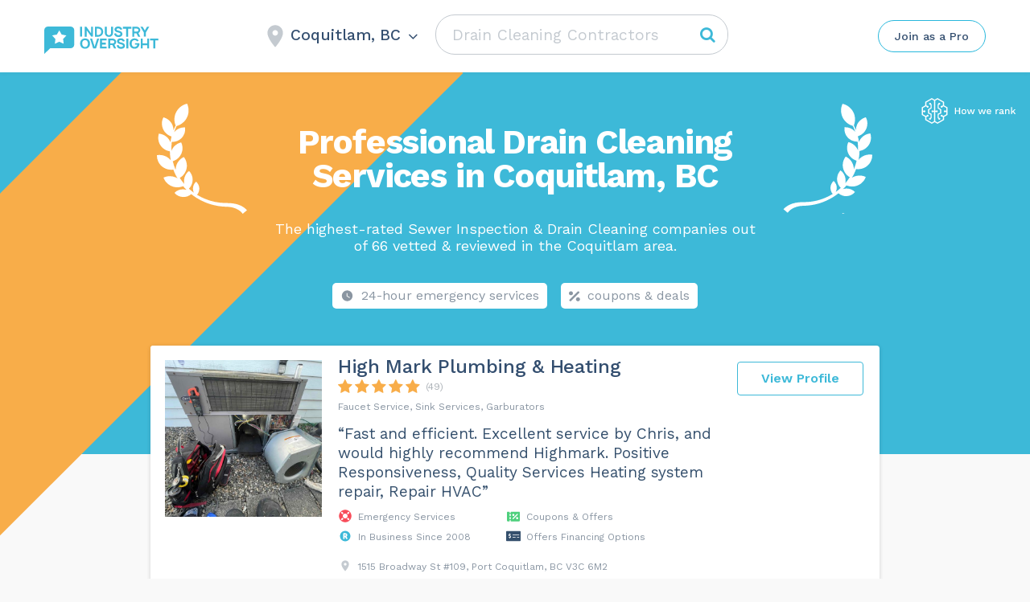

--- FILE ---
content_type: text/html; charset=UTF-8
request_url: https://industryoversight.ca/wp-admin/admin-ajax.php
body_size: -415
content:
Coquitlam, BC

--- FILE ---
content_type: image/svg+xml
request_url: https://industryoversight.ca/wp-content/themes/assets/img/svg-regalias-icons/Registered.svg
body_size: 77
content:
<svg width="24" height="24" viewBox="0 0 24 24" fill="none" xmlns="http://www.w3.org/2000/svg">
<path d="M13.147 10.1045C13.147 10.8311 12.763 11.2151 12.0364 11.2151H10.8694V9.02211H11.7826C12.9024 9.02211 13.147 9.3648 13.147 10.1045ZM21.6875 12C21.6875 17.3503 17.3503 21.6875 12 21.6875C6.64973 21.6875 2.3125 17.3503 2.3125 12C2.3125 6.64973 6.64973 2.3125 12 2.3125C17.3503 2.3125 21.6875 6.64973 21.6875 12ZM16.1957 16.0787C14.3704 12.7652 14.5044 13.007 14.4496 12.9154C15.3649 12.3227 15.9318 11.2365 15.9318 10.0058C15.9318 7.88688 14.7013 6.51937 11.8108 6.51937H9.05035C8.53258 6.51937 8.11285 6.9391 8.11285 7.45687V16.5312C8.11285 17.049 8.53258 17.4688 9.05035 17.4688H9.93188C10.4496 17.4688 10.8694 17.049 10.8694 16.5312V13.7319H11.8677L13.5914 16.9716C13.6713 17.1218 13.7906 17.2474 13.9364 17.3349C14.0822 17.4225 14.249 17.4688 14.4191 17.4688H15.3747C16.088 17.4688 16.5399 16.7035 16.1957 16.0787Z" fill="#3DB9D8"/>
</svg>


--- FILE ---
content_type: image/svg+xml
request_url: https://industryoversight.ca/wp-content/themes/assets/img/Logo-Horizontal-Embed.svg
body_size: 2586
content:
<svg width="216" height="43" viewBox="0 0 216 43" fill="none" xmlns="http://www.w3.org/2000/svg">
<path fill-rule="evenodd" clip-rule="evenodd" d="M115.402 3.42774C116.143 3.89095 116.514 4.4468 116.885 5.18793L119.756 4.26151C119.108 2.68661 118.089 1.48227 116.792 0.741133C115.773 0.185283 114.569 0 113.549 0C112.53 0 111.419 0.0926416 110.307 0.648491C108.917 1.29698 107.806 2.77925 107.806 4.4468C107.806 5.5585 108.176 6.76284 109.103 7.50397C109.844 8.2451 110.863 8.70831 112.067 8.98624L114.939 9.82001C115.588 9.91265 115.958 10.1906 116.329 10.4685C116.607 10.7464 116.792 11.2096 116.792 11.5802C116.792 12.0434 116.607 12.5066 116.143 12.8772C115.588 13.2478 114.569 13.5257 113.735 13.5257C112.716 13.5257 111.511 13.1551 110.863 12.3213C110.492 11.8581 110.214 11.117 110.122 10.3759L107.157 11.2096C107.343 12.2287 107.806 13.3404 108.547 14.2668C109.844 15.8417 111.604 16.3976 113.642 16.3976C115.31 16.3976 116.699 16.2123 117.904 15.3785C119.201 14.5447 119.942 13.1551 119.942 11.7655C119.942 10.4685 119.386 9.3568 118.46 8.43039C117.718 7.7819 116.977 7.31869 115.588 6.94812L112.901 6.20699C112.16 5.92906 111.419 5.65114 111.141 5.37321C110.956 5.18793 110.863 4.91001 110.863 4.63208C110.863 4.16887 111.141 3.61302 111.697 3.3351C112.16 3.05717 112.808 2.87189 113.549 2.87189C114.291 2.87189 114.939 3.14981 115.402 3.42774ZM57.8719 0.370544V15.8417H55V0.370544H57.8719ZM71.7681 10.5611V0.370544H74.7327V15.8417H72.1387L65.0053 5.8364V15.9343H62.0408V0.370544H64.6347L71.7681 10.5611ZM89.4627 11.9507C90.1112 10.7464 90.3891 9.44942 90.3891 8.15244C90.3891 6.85546 90.1112 5.55847 89.4627 4.35413C88.1657 1.85281 85.5717 0.370544 82.9778 0.370544H77.6972V15.9343H82.9778C85.5717 15.9343 88.1657 14.3594 89.4627 11.9507ZM86.8687 5.74376C87.2393 6.39225 87.4246 7.22602 87.4246 8.15244C87.5172 9.07886 87.2393 9.91263 86.8687 10.7464C86.1276 12.2287 84.3674 13.2477 82.7925 13.2477H80.5691V3.24243H82.7925C84.5527 3.24243 86.1276 4.26149 86.8687 5.74376ZM105.49 10.0979C105.49 11.5802 105.026 12.8772 104.1 13.9889C102.896 15.4711 101.136 16.2123 99.1901 16.2123C97.2446 16.2123 95.3918 15.4711 94.2801 13.9889C93.4463 12.8772 92.8904 11.4875 92.8904 10.0979V0.463186H95.855V10.0979C95.855 10.839 96.1329 11.5802 96.5035 12.2287C97.1519 13.0624 98.171 13.5257 99.1901 13.5257C100.209 13.5257 101.228 13.0624 101.877 12.2287C102.34 11.5802 102.525 10.9317 102.525 10.0979V0.370544H105.49V10.0979ZM133.467 3.33508H128.65V15.9343H125.686V3.33508H120.776V0.370544H133.467V3.33508ZM147.364 15.9343L144.492 10.0979C145.233 9.72735 145.881 9.1715 146.252 8.61565C146.901 7.68923 147.271 6.67017 147.271 5.55847C147.271 4.44677 146.901 3.33508 146.252 2.5013C145.604 1.57489 144.677 0.926394 143.658 0.648469C143.195 0.463186 142.639 0.370544 142.083 0.370544H135.042V15.9343H138.007V10.6538H141.435L144.029 15.9343H147.364ZM142.176 7.87451H138.007V3.24243H142.176C142.732 3.24243 143.473 3.613 143.843 4.07621C144.214 4.44678 144.399 5.00262 144.399 5.55847C144.399 6.02168 144.214 6.57753 143.936 6.9481C143.473 7.50395 142.732 7.87451 142.176 7.87451ZM161.075 0.370544L155.794 9.54206V15.8417H152.83V9.54206L147.549 0.370544H150.977L154.312 6.20697L157.647 0.370544H161.075ZM120.776 23.6236C120.405 22.8825 120.034 22.3266 119.293 21.8634C118.83 21.5855 118.182 21.3076 117.44 21.3076C116.699 21.3076 116.051 21.4928 115.588 21.7708C115.032 22.0487 114.754 22.6045 114.754 23.0677C114.754 23.3457 114.846 23.6236 115.032 23.8089C115.31 24.0868 116.051 24.3647 116.792 24.6426L116.792 24.6427L119.479 25.3838C120.868 25.7544 121.609 26.2176 122.35 26.8661C123.277 27.7925 123.833 28.9042 123.833 30.2012C123.833 31.5908 123.092 32.9804 121.795 33.8142C120.59 34.6479 119.201 34.8332 117.533 34.8332C115.495 34.8332 113.735 34.2774 112.438 32.7025C111.697 31.7761 111.233 30.6644 111.048 29.6453L114.013 28.8115C114.105 29.5527 114.383 30.2938 114.754 30.757C115.402 31.5908 116.607 31.9613 117.626 31.9613C118.459 31.9613 119.479 31.6834 120.034 31.3129C120.498 30.9423 120.683 30.4791 120.683 30.0159C120.683 29.6453 120.498 29.1821 120.22 28.9042C119.849 28.6262 119.479 28.3483 118.83 28.2557L115.958 27.4219C114.754 27.144 113.735 26.6808 112.994 25.9396C112.067 25.1985 111.697 23.9942 111.697 22.8825C111.697 21.2149 112.808 19.7327 114.198 19.0842C115.31 18.5283 116.421 18.4357 117.44 18.4357C118.459 18.4357 119.664 18.621 120.683 19.1768C121.98 19.9179 122.999 21.1223 123.647 22.6972L120.776 23.6236ZM55 26.6808C55 28.8116 55.6485 30.757 56.8528 32.2393C58.2425 33.9068 60.3732 34.7406 62.5966 34.7406C64.82 34.7406 66.9508 33.9995 68.3404 32.2393C69.6374 30.6644 70.1932 28.8116 70.1932 26.6808C70.1006 24.6427 69.6374 22.6972 68.3404 21.1223C66.9508 19.4547 64.82 18.621 62.5966 18.621C60.2806 18.621 58.2425 19.4547 56.8528 21.1223C55.5558 22.6046 55 24.55 55 26.6808ZM66.9508 26.6808C66.9508 28.0704 66.6728 29.46 65.9317 30.4791C65.1906 31.4982 63.8936 31.9614 62.5966 32.054C61.2996 32.054 60.0026 31.4982 59.2615 30.4791C58.5204 29.3674 58.2425 28.0704 58.2425 26.6808C58.2425 25.2912 58.4277 23.9015 59.2615 22.8825C60.0026 21.8634 61.2996 21.3076 62.5966 21.3076C63.8936 21.3076 65.1906 21.8634 65.9317 22.8825C66.6728 23.9015 66.9508 25.2912 66.9508 26.6808ZM73.343 18.8989H70.2859L75.0106 34.3701H79.3647L84.1821 18.8989H81.1249L77.234 31.5908L73.343 18.8989ZM88.5363 21.8635V25.1986H94.4653V28.1631H88.5363V31.4982H95.7623V34.3701H85.5717V18.8989H95.6697V21.8635H88.5363ZM110.4 34.3701L107.62 28.6263C108.362 28.2557 108.917 27.6999 109.381 27.144C110.029 26.2176 110.4 25.1986 110.4 24.0869C110.4 22.9752 110.029 21.8635 109.381 21.0297C108.732 20.1033 107.806 19.4548 106.787 19.1769C106.323 18.9916 105.768 18.8989 105.212 18.8989H98.171V34.3701H101.136V29.0895H104.471L107.065 34.3701H110.4ZM105.304 26.4029H101.136V21.7708H105.304C105.86 21.7708 106.601 22.1414 106.972 22.6046C107.343 22.9752 107.528 23.531 107.528 24.0869C107.528 24.5501 107.343 25.1059 107.065 25.4765C106.601 26.0323 105.86 26.4029 105.304 26.4029ZM128.928 34.3701V18.8989H125.963V34.3701H128.928ZM146.067 26.1249V26.6808C146.067 28.8116 145.511 30.6644 144.214 32.2393C142.824 33.9068 140.786 34.7406 138.47 34.7406C136.247 34.7406 134.116 33.9068 132.726 32.2393C131.429 30.757 130.966 28.7189 130.873 26.6808C130.873 24.55 131.429 22.6972 132.726 21.1223C134.023 19.4547 136.247 18.621 138.47 18.621C140.786 18.621 142.824 19.5474 144.214 21.1223C144.492 21.4002 144.677 21.7708 144.862 22.1413L144.862 22.1414L142.176 23.3457L141.898 22.7898C141.157 21.7708 139.86 21.2149 138.563 21.2149C137.266 21.2149 135.969 21.7708 135.135 22.7898C134.394 23.8089 134.116 25.1985 134.116 26.5882C134.116 27.9778 134.394 29.2748 135.135 30.3865C135.876 31.4055 137.173 31.9614 138.563 31.9614C139.86 31.9614 141.157 31.4055 141.898 30.3865C142.361 29.8306 142.546 29.1821 142.732 28.441H139.119V26.1249H146.067ZM160.889 34.3701V18.8989H157.925V26.3103H150.977V18.8989H148.012V34.3701H150.977V29.1821H157.925V34.3701H160.889ZM175.064 21.8635H170.246V34.3701H167.282V21.8635H162.372V18.8989H175.064V21.8635Z" fill="#3DB9D8"/>
<path fill-rule="evenodd" clip-rule="evenodd" d="M40.3489 0H5.65114C2.50132 0 0 2.59396 0 5.74378V43L9 34H40.3489C43.4987 34 46 31.4987 46 28.3489V5.74378C46 2.59396 43.4987 0.0926416 40.3489 0Z" fill="#3DB9D8"/>
<path fill-rule="evenodd" clip-rule="evenodd" d="M23 6L26.6667 12.5625L34 13.9688L28.9231 19.5L29.7692 27L23 23.8125L16.2308 27L17.0769 19.5L12 13.9688L19.3333 12.5625L23 6Z" fill="white"/>
</svg>


--- FILE ---
content_type: image/svg+xml
request_url: https://industryoversight.ca/wp-content/themes/assets/img/svg-category-text/Union-2.svg
body_size: 173
content:
<svg width="113" height="69" viewBox="0 0 113 69" fill="none" xmlns="http://www.w3.org/2000/svg">
<path fill-rule="evenodd" clip-rule="evenodd" d="M47.4 0H24.7C22.7 0 21 1.59998 21 3.5V26L26.5 20.8H47.3C49.3 20.8 51 19.2 51 17.3V3.5C51.1 1.59998 49.4 0 47.4 0ZM66.4 28H31.7C28.6 28 26.1 30.4 26.1 33.5V69L34.5 60.8H66.4C69.4999 60.8 72 58.4 72 55.3V33.5C72.1 30.4 69.4999 28 66.4 28ZM81.5 18H102.6C104.5 18 106.1 19.5 106 21.3V34.7C106 36.5 104.5 38 102.6 38H83.2L78.1 43V21.3C78.1 19.5 79.6 18 81.5 18ZM70 6H57.2C56.1 6 55.1 6.90002 55.1 8V21L58.1 18H70.1C71.2 18 72.1 17.1 72.1 16V8C72.1 6.90002 71.1 6 70 6ZM2.59998 34H18.5C19.9 34 21.1 35.2 21.1 36.7V47.3C21.1 48.8 19.9 50 18.5 50H3.90002L0 54V36.7C0 35.2 1.20001 34 2.59998 34ZM110.6 46.1H101.5C100.7 46.1 100 46.7 100 47.6V57L102.2 54.7999H110.5C111.3 54.7999 112 54.2 112 53.2999V47.5C112.1 46.7999 111.4 46.1 110.6 46.1ZM80.4 46.1H94.7C96 46.1 97.1 47.1 97.1 48.2V56.7C97.1 57.9 96.1 58.7999 94.7999 58.7999H81.6L78.1 62V48.2C78.1 47 79.1 46.1 80.4 46.1Z" fill="#34B9DA"/>
</svg>


--- FILE ---
content_type: image/svg+xml
request_url: https://industryoversight.ca/wp-content/themes/assets/img/svg-category-text/Code.svg
body_size: 53
content:
<svg width="24" height="24" viewBox="0 0 24 24" fill="none" xmlns="http://www.w3.org/2000/svg">
<path fill-rule="evenodd" clip-rule="evenodd" d="M7.59868 4.27358L0.265172 11.8392C-0.0883908 12.2039 -0.0883908 12.7957 0.265172 13.1604L7.59831 20.7264C7.95187 21.0912 8.52542 21.0912 8.87898 20.7264L9.7344 19.8439C10.0876 19.4795 10.0883 18.8893 9.73591 18.5242L3.92419 12.4998L9.73629 6.47583C10.0883 6.11067 10.088 5.5205 9.73478 5.15611L8.87936 4.27358C8.5258 3.90881 7.95225 3.90881 7.59868 4.27358ZM16.4013 20.7263L23.7348 13.1607C24.0884 12.7958 24.0884 12.2042 23.7347 11.8393L16.4013 4.27366C16.0477 3.90878 15.4743 3.90878 15.1206 4.27366L14.2653 5.15608C13.9122 5.52034 13.9115 6.11071 14.2637 6.47583L20.0756 12.5L14.2637 18.5242C13.9115 18.8893 13.9122 19.4797 14.2653 19.8439L15.1206 20.7263C15.4742 21.0912 16.0476 21.0912 16.4013 20.7263Z" fill="#3DB9D8"/>
</svg>


--- FILE ---
content_type: image/svg+xml
request_url: https://industryoversight.ca/wp-content/themes/assets/img/svg-regalias-icons/Safering.svg
body_size: 135
content:
<svg width="24" height="24" viewBox="0 0 24 24" fill="none" xmlns="http://www.w3.org/2000/svg">
<path d="M12 0.375C5.57967 0.375 0.375 5.57967 0.375 12C0.375 18.4203 5.57967 23.625 12 23.625C18.4203 23.625 23.625 18.4203 23.625 12C23.625 5.57967 18.4203 0.375 12 0.375ZM20.142 5.97933L17.1702 8.95116C16.6552 8.0812 15.92 7.34559 15.0488 6.82983L18.0207 3.858C18.8281 4.4571 19.5429 5.17189 20.142 5.97933ZM12 16.5C9.51473 16.5 7.5 14.4853 7.5 12C7.5 9.51473 9.51473 7.5 12 7.5C14.4853 7.5 16.5 9.51473 16.5 12C16.5 14.4853 14.4853 16.5 12 16.5ZM5.97933 3.858L8.95116 6.82983C8.0812 7.34484 7.34559 8.07998 6.82983 8.95116L3.858 5.97933C4.45709 5.17187 5.17187 4.45709 5.97933 3.858ZM3.858 18.0207L6.82983 15.0488C7.34484 15.9188 8.07998 16.6544 8.95116 17.1702L5.97933 20.142C5.17189 19.5429 4.4571 18.8281 3.858 18.0207ZM18.0207 20.142L15.0488 17.1702C15.9188 16.6552 16.6544 15.92 17.1702 15.0488L20.142 18.0207C19.5429 18.8281 18.8281 19.5429 18.0207 20.142Z" fill="#F84C5A"/>
</svg>


--- FILE ---
content_type: image/svg+xml
request_url: https://industryoversight.ca/wp-content/themes/assets/img/svg-category-text/Union-3.svg
body_size: 252
content:
<svg width="129" height="57" viewBox="0 0 129 57" fill="none" xmlns="http://www.w3.org/2000/svg">
<path fill-rule="evenodd" clip-rule="evenodd" d="M42.1085 54L27.9085 47.2999L13.7085 54C11.6085 55 9.20851 53.2999 9.5085 51L11.4085 35.2999L0.808488 23.7999C-0.791488 22.1 0.108476 19.2999 2.40846 18.9L17.8085 15.9L25.4085 2.09998C26.5085 0.0999756 29.5085 0.0999756 30.6085 2.09998L38.2085 15.9L53.6085 18.9C55.9085 19.2999 56.8085 22.1 55.2085 23.7999L44.5086 35.2999L46.4085 51C46.6085 53.2999 44.2085 55 42.1085 54ZM80.9085 1H128.908V6H80.9085V1ZM80.9085 9H114.908V14H80.9085V9ZM128.908 21H80.9085V26H128.908V21ZM80.9085 29H128.908V34H80.9085V29ZM128.908 41H80.9085V46H128.908V41ZM80.9085 49H95.9085V54H80.9085V49ZM60.9085 9C60.9085 4.59998 64.5084 1 68.9085 1C73.3085 1 76.9085 4.59998 76.9085 9C76.9085 13.4 73.3085 17 68.9085 17C64.5084 17 60.9085 13.4 60.9085 9ZM63.8085 8.5L67.9085 12.6L74.1084 6.40002L72.7085 5L67.9085 9.80005L65.2085 7.09998L63.8085 8.5ZM68.9085 21C64.5084 21 60.9085 24.6 60.9085 29C60.9085 33.4 64.5084 37 68.9085 37C73.3085 37 76.9085 33.4 76.9085 29C76.9085 24.6 73.3085 21 68.9085 21ZM67.9085 32.6L63.8085 28.5L65.2085 27.1L67.9085 29.8L72.7085 25L74.1084 26.4L67.9085 32.6ZM60.9085 49C60.9085 44.6 64.5084 41 68.9085 41C73.3085 41 76.9085 44.6 76.9085 49C76.9085 53.4 73.3085 57 68.9085 57C64.5084 57 60.9085 53.4 60.9085 49ZM63.8085 48.5L67.9085 52.6L74.1084 46.4L72.7085 45L67.9085 49.8L65.2085 47.1L63.8085 48.5Z" fill="#34B9DA"/>
</svg>


--- FILE ---
content_type: application/javascript
request_url: https://industryoversight.ca/wp-content/themes/assets/core/integrations/js/theme-job-manager.js
body_size: 1279
content:
"use strict";function empty(e){if("number"==typeof e||"boolean"==typeof e)return!1;if(null==e)return!0;if(void 0!==e.length)return 0===e.length;var t=0;for(var n in e)Object.prototype.hasOwnProperty.call(e,n)&&t++;return 0===t}!function(e){function t(){}function n(e){if("object"!=typeof this)throw new TypeError("Promises must be constructed via new");if("function"!=typeof e)throw new TypeError("not a function");this._state=0,this._handled=!1,this._value=void 0,this._deferreds=[],c(e,this)}function o(e,t){for(;3===e._state;)e=e._value;return 0===e._state?void e._deferreds.push(t):(e._handled=!0,void n._immediateFn(function(){var n=1===e._state?t.onFulfilled:t.onRejected;if(null!==n){var o;try{o=n(e._value)}catch(e){return void i(t.promise,e)}r(t.promise,o)}else(1===e._state?r:i)(t.promise,e._value)}))}function r(e,t){try{if(t===e)throw new TypeError("A promise cannot be resolved with itself.");if(t&&("object"==typeof t||"function"==typeof t)){var o=t.then;if(t instanceof n)return e._state=3,e._value=t,void u(e);if("function"==typeof o)return void c(function(e,t){return function(){e.apply(t,arguments)}}(o,t),e)}e._state=1,e._value=t,u(e)}catch(t){i(e,t)}}function i(e,t){e._state=2,e._value=t,u(e)}function u(e){2===e._state&&0===e._deferreds.length&&n._immediateFn(function(){e._handled||n._unhandledRejectionFn(e._value)});for(var t=0,r=e._deferreds.length;t<r;t++)o(e,e._deferreds[t]);e._deferreds=null}function l(e,t,n){this.onFulfilled="function"==typeof e?e:null,this.onRejected="function"==typeof t?t:null,this.promise=n}function c(e,t){var n=!1;try{e(function(e){n||(n=!0,r(t,e))},function(e){n||(n=!0,i(t,e))})}catch(e){if(n)return;n=!0,i(t,e)}}var s=setTimeout;n.prototype.catch=function(e){return this.then(null,e)},n.prototype.then=function(e,n){var r=new this.constructor(t);return o(this,new l(e,n,r)),r},n.all=function(e){var t=Array.prototype.slice.call(e);return new n(function(e,n){function o(i,u){try{if(u&&("object"==typeof u||"function"==typeof u)){var l=u.then;if("function"==typeof l)return void l.call(u,function(e){o(i,e)},n)}t[i]=u,0==--r&&e(t)}catch(e){n(e)}}if(0===t.length)return e([]);for(var r=t.length,i=0;i<t.length;i++)o(i,t[i])})},n.resolve=function(e){return e&&"object"==typeof e&&e.constructor===n?e:new n(function(t){t(e)})},n.reject=function(e){return new n(function(t,n){n(e)})},n.race=function(e){return new n(function(t,n){for(var o=0,r=e.length;o<r;o++)e[o].then(t,n)})},n._immediateFn="function"==typeof setImmediate&&function(e){setImmediate(e)}||function(e){s(e,0)},n._unhandledRejectionFn=function(e){"undefined"!=typeof console&&console&&console.warn("Possible Unhandled Promise Rejection:",e)},n._setImmediateFn=function(e){n._immediateFn=e},n._setUnhandledRejectionFn=function(e){n._unhandledRejectionFn=e},"undefined"!=typeof module&&module.exports?module.exports=n:e.Promise||(e.Promise=n)}(this);var $window=jQuery(window),$body=jQuery("body");function loginWithAjaxHandlers(){jQuery(".lwa-modal").length&&(jQuery(".js-lwa-open-remember-form").on("click",function(e){e.stopPropagation(),e.preventDefault(),jQuery(".js-lwa-login, .js-lwa-remember").toggleClass("form-visible")}),jQuery(".js-lwa-close-remember-form").on("click",function(){jQuery(".js-lwa-login, .js-lwa-remember").toggleClass("form-visible")}),jQuery(".js-lwa-open-register-form").on("click",function(e){e.stopPropagation(),e.preventDefault(),jQuery(".js-lwa-login, .js-lwa-register").toggleClass("form-visible")}),jQuery(".js-lwa-close-register-form").on("click",function(){jQuery(".js-lwa-login, .js-lwa-register").toggleClass("form-visible")}),jQuery(".lwa-login-link").on("touchstart",function(){closeMenu()}))}jQuery(document).ready(function(){jQuery("#s").on("keyup",function(e){jQuery(this).trigger("change")}),setTimeout(function(){jQuery(".site_wrapper select").each(function(){if("rating"==jQuery(this).attr("id")||"billing_country"==jQuery(this).attr("id"))return!1;jQuery(this).chosen()})},50)}),jQuery(window).load(function(){loginWithAjaxHandlers()}),jQuery(document).on("click",function(e){if(jQuery(e.target).hasClass("tooltip_element"))return!1;jQuery(".tooltip-container").removeClass("active")}),jQuery(document).on("click",".js-tooltip-trigger",function(e){if(e.preventDefault(),e.stopPropagation(),jQuery(".card__footer .tooltip-container").length){var t=jQuery(this).parents(".card__footer").width()-42;jQuery(this).parents(".card__footer").find(".tooltip").width(t)}jQuery(".save_listing_wrap").removeClass("active"),jQuery(this).parent().toggleClass("active")});

--- FILE ---
content_type: image/svg+xml
request_url: https://industryoversight.ca/wp-content/themes/assets/img/svg-regalias-icons/Coupon.svg
body_size: 303
content:
<svg width="32" height="32" viewBox="0 0 32 32" fill="none" xmlns="http://www.w3.org/2000/svg">
<path fill-rule="evenodd" clip-rule="evenodd" d="M6.66667 5.33334V8.00001H9.33333V5.33334H30.4C31.2835 5.33334 32 6.12945 32 7.11112V27.5556C32 28.5372 31.2835 29.3333 30.4 29.3333H9.33333V26.6667H6.66667V29.3333H1.6C0.7165 29.3333 0 28.5372 0 27.5556V7.11112C0 6.12945 0.7165 5.33334 1.6 5.33334H6.66667ZM6.66667 10.6667H9.33333V16H6.66667V10.6667ZM9.33333 18.6667H6.66667V24H9.33333V18.6667ZM24.859 11.141L14.3702 21.6298C13.7384 22.2616 13.6653 22.832 14.3595 23.5262C15.0536 24.2203 15.624 24.1473 16.2558 23.5154L26.7446 13.0267C27.3764 12.3948 27.4495 11.8245 26.7553 11.1303C26.0612 10.4362 25.4908 10.5092 24.859 11.141ZM16 16C17.4728 16 18.6667 14.8061 18.6667 13.3333C18.6667 11.8606 17.4728 10.6667 16 10.6667C14.5272 10.6667 13.3333 11.8606 13.3333 13.3333C13.3333 14.8061 14.5272 16 16 16ZM28 21.3333C28 22.8061 26.8061 24 25.3333 24C23.8606 24 22.6667 22.8061 22.6667 21.3333C22.6667 19.8606 23.8606 18.6667 25.3333 18.6667C26.8061 18.6667 28 19.8606 28 21.3333Z" fill="#4ED07D"/>
</svg>


--- FILE ---
content_type: image/svg+xml
request_url: https://industryoversight.ca/wp-content/themes/assets/img/svg-regalias-icons/Family.svg
body_size: 1369
content:
<svg width="24" height="24" viewBox="0 0 24 24" fill="none" xmlns="http://www.w3.org/2000/svg">
<g clip-path="url(#clip0)">
<path d="M6.76815 5.12901C8.14749 5.12901 9.26518 4.01127 9.26518 2.63198C9.26518 1.25269 8.14754 0.13501 6.76815 0.13501C5.38886 0.13501 4.27118 1.25269 4.27118 2.63198C4.27118 4.01127 5.38882 5.12901 6.76815 5.12901Z" fill="#5C79F4"/>
<path d="M9.75979 17.6047C9.34384 17.5446 8.96666 17.3297 8.70022 16.9945C8.38327 16.5957 8.26745 16.0824 8.38236 15.5863L8.39732 15.5217C7.92072 15.5827 7.45836 15.4726 7.07477 15.2318C6.62168 14.9475 6.3065 14.5039 6.18714 13.9825C6.06779 13.4612 6.15865 12.9246 6.44291 12.4716L10.1289 6.59691C9.75869 6.06648 9.18524 5.79059 8.59507 5.79059H4.94135C4.20119 5.79059 3.5536 6.22513 3.23684 6.86683L0.130809 13.1591C-0.177973 13.7848 0.0788516 14.5424 0.704494 14.8512C1.33028 15.1601 2.0878 14.9031 2.39663 14.2775L3.41336 12.2177L3.74131 16.5364V22.6017C3.74131 23.2994 4.30697 23.865 5.00474 23.865C5.70251 23.865 6.26816 23.2994 6.26816 22.6017V16.8831H7.2685V22.6017C7.2685 23.2994 7.83415 23.865 8.53192 23.865C9.1504 23.865 9.66467 23.4205 9.7737 22.8336C9.76485 22.7574 9.75983 22.6801 9.75983 22.6017V17.6047H9.75979Z" fill="#5C79F4"/>
<path d="M15.6402 19.0646C15.3267 18.989 15.0458 18.8113 14.84 18.5522C14.5932 18.2418 14.4846 17.8526 14.5323 17.4647C14.5281 17.4647 14.5239 17.4647 14.5198 17.4647C14.3515 17.4647 14.1854 17.4398 14.0258 17.3922V22.6017C14.0258 23.2995 14.5915 23.8651 15.2893 23.8651C15.4974 23.8651 15.6936 23.8144 15.8667 23.7253C15.7229 23.4727 15.6403 23.181 15.6403 22.8702V19.0646H15.6402Z" fill="#5C79F4"/>
<path d="M13.0521 14.8092L16.1612 9.85408C16.3269 9.59003 16.5578 9.38048 16.8259 9.24014C16.3855 8.76717 16.1154 8.13364 16.1154 7.43798C16.1154 7.22479 16.1414 7.01763 16.1892 6.81888L16.0343 6.572C15.8038 6.20471 15.4154 5.99693 15.0125 5.98106C14.8888 5.96409 12.1533 5.96519 12.0385 5.98111C11.6357 5.99693 11.2472 6.20471 11.0168 6.572L7.06871 12.8643C6.69784 13.4554 6.87632 14.2351 7.46736 14.606C8.05858 14.9769 8.83823 14.7981 9.20901 14.2073L9.60698 13.5731L9.10208 15.7531C9.03865 16.0269 9.10366 16.3147 9.27856 16.5348C9.4535 16.7549 9.71926 16.8831 10.0004 16.8831H10.4986V22.6017C10.4986 23.2995 11.0642 23.8651 11.762 23.8651C12.4598 23.8651 13.0254 23.2995 13.0254 22.6017V16.8831H13.2257C12.7269 16.3219 12.6333 15.4766 13.0521 14.8092Z" fill="#5C79F4"/>
<path d="M23.8477 15.2019L20.7384 10.2467C20.5569 9.95751 20.251 9.7938 19.9338 9.78137C19.8859 9.77477 19.3428 9.77167 18.7915 9.77167C18.2191 9.77167 17.6379 9.77501 17.5918 9.78142C17.2745 9.79385 16.9685 9.95756 16.7871 10.2468L13.6779 15.202C13.3859 15.6674 13.5265 16.2815 13.9919 16.5735C14.4576 16.8658 15.0717 16.7247 15.3635 16.2595L15.6768 15.7601L15.2792 17.4768C15.2293 17.6925 15.2805 17.9192 15.4183 18.0925C15.556 18.2658 15.7654 18.3668 15.9868 18.3668H16.3791V22.8702C16.3791 23.4197 16.8245 23.8651 17.374 23.8651C17.9234 23.8651 18.3688 23.4197 18.3688 22.8702V18.3668H19.1567V22.8702C19.1567 23.4197 19.6022 23.8651 20.1516 23.8651C20.7011 23.8651 21.1464 23.4197 21.1464 22.8702V18.3668H21.5387C21.76 18.3668 21.9693 18.2658 22.107 18.0925C22.2448 17.9192 22.296 17.6925 22.2461 17.4768L21.8486 15.7598L22.1622 16.2596C22.4543 16.7253 23.0686 16.8655 23.5337 16.5735C23.9992 16.2814 24.1398 15.6673 23.8477 15.2019Z" fill="#5C79F4"/>
<path d="M13.5256 5.42887C14.8612 5.42887 15.9491 4.34622 15.9491 3.00527C15.9491 1.66656 14.8644 0.581665 13.5256 0.581665C12.1868 0.581665 11.1021 1.66651 11.1021 3.00527C11.1021 4.34646 12.1902 5.42887 13.5256 5.42887Z" fill="#5C79F4"/>
<path d="M17.7231 9.03824C18.0223 9.23297 18.3792 9.34654 18.7629 9.34654C19.1466 9.34654 19.5036 9.23293 19.8027 9.0381C20.3255 8.69767 20.6714 8.10845 20.6714 7.43793C20.6714 6.38367 19.8171 5.52936 18.7629 5.52936C17.7086 5.52936 16.8542 6.38372 16.8542 7.43793C16.8542 8.10855 17.2002 8.69786 17.7231 9.03824Z" fill="#5C79F4"/>
</g>
<defs>
<clipPath id="clip0">
<rect width="24" height="24" fill="white"/>
</clipPath>
</defs>
</svg>


--- FILE ---
content_type: image/svg+xml
request_url: https://industryoversight.ca/wp-content/themes/assets/img/svg-category-text/Union.svg
body_size: 347
content:
<svg width="106" height="68" viewBox="0 0 106 68" fill="none" xmlns="http://www.w3.org/2000/svg">
<path fill-rule="evenodd" clip-rule="evenodd" d="M19.3 0C17 0.0999756 14.9 0.599976 12.9 1.30005L16.9 10.5C17.7 10.2 18.5 10.1 19.3 10V0ZM10.8 16.3C11.7 14.1 13.3 12.2001 15.4 11.1L11.4 1.90002C6.60001 4.30005 2.90002 8.40002 1.20001 13.4C1.54388 13.5059 1.90176 13.6169 2.27225 13.7323L3.16501 14.0109L3.17828 14.0149C5.42505 14.7164 8.05438 15.5374 10.8 16.3ZM20.9 10V0C31.5 0.400024 40.1 9.19995 40 20C40 31 31 40 20 40C16.3 40 12.8 39 9.80002 37.2L15.3 28.8C16.7 29.6 18.4 30 20.1 30C25.6 30 30.1 25.5 30.1 20C30.1 14.7 26 10.4 20.9 10ZM8.5 36.3L14 27.9C11.6 26.1 10.1 23.2001 10.1 20C10.1 19.3 10.2 18.6 10.3 17.9C9.60001 17.7001 8.89999 17.5 8.10001 17.2001C4.80002 16.2001 2.5 15.5 0.700012 14.9C0.300018 16.5 0.100006 18.2001 0.100006 20C0.100006 26.7001 3.39999 32.7001 8.5 36.3ZM105.1 34H45.1V0H49.1V24.1161L63.7 9.59998L67.6 13.6L75.6 5.59998L83.6 13.6L97 0.0999756L99.8 3L83.6 19.2L75.6 11.2999L67.6 19.2L63.7 15.2999L49.2 29.7999L49.1 29.7V30H105.1V34ZM0.100006 48V52H40.1V48H0.100006ZM24.1 64H0.100006V68H24.1V64ZM0.100006 56H40.1V60H0.100006V56ZM105.1 40H93.1V68H105.1V40ZM73.1 45H61.1V68H73.1V45ZM57.1 52H45.1V68H57.1V52ZM77.1 54H89.1V68H77.1V54Z" fill="#34B9DA"/>
</svg>


--- FILE ---
content_type: image/svg+xml
request_url: https://industryoversight.ca/wp-content/themes/assets/img/Logo-Horizontal.svg
body_size: 2610
content:
<svg width="216" height="43" viewBox="0 0 216 43" fill="none" xmlns="http://www.w3.org/2000/svg">
<path fill-rule="evenodd" clip-rule="evenodd" d="M115.402 3.42774C116.143 3.89095 116.514 4.4468 116.885 5.18793L119.756 4.26151C119.108 2.68661 118.089 1.48227 116.792 0.741133C115.773 0.185283 114.569 0 113.549 0C112.53 0 111.419 0.0926416 110.307 0.648491C108.917 1.29698 107.806 2.77925 107.806 4.4468C107.806 5.5585 108.176 6.76284 109.103 7.50397C109.844 8.2451 110.863 8.70831 112.067 8.98624L114.939 9.82001C115.588 9.91265 115.958 10.1906 116.329 10.4685C116.607 10.7464 116.792 11.2096 116.792 11.5802C116.792 12.0434 116.607 12.5066 116.143 12.8772C115.588 13.2478 114.569 13.5257 113.735 13.5257C112.716 13.5257 111.511 13.1551 110.863 12.3213C110.492 11.8581 110.214 11.117 110.122 10.3759L107.157 11.2096C107.343 12.2287 107.806 13.3404 108.547 14.2668C109.844 15.8417 111.604 16.3976 113.642 16.3976C115.31 16.3976 116.699 16.2123 117.904 15.3785C119.201 14.5447 119.942 13.1551 119.942 11.7655C119.942 10.4685 119.386 9.3568 118.46 8.43039C117.718 7.7819 116.977 7.31869 115.588 6.94812L112.901 6.20699C112.16 5.92906 111.419 5.65114 111.141 5.37321C110.956 5.18793 110.863 4.91001 110.863 4.63208C110.863 4.16887 111.141 3.61302 111.697 3.3351C112.16 3.05717 112.808 2.87189 113.549 2.87189C114.291 2.87189 114.939 3.14981 115.402 3.42774ZM57.8719 0.370544V15.8417H55V0.370544H57.8719ZM71.7681 10.5611V0.370544H74.7327V15.8417H72.1387L65.0053 5.8364V15.9343H62.0408V0.370544H64.6347L71.7681 10.5611ZM89.4627 11.9507C90.1112 10.7464 90.3891 9.44942 90.3891 8.15244C90.3891 6.85546 90.1112 5.55847 89.4627 4.35413C88.1657 1.85281 85.5717 0.370544 82.9778 0.370544H77.6972V15.9343H82.9778C85.5717 15.9343 88.1657 14.3594 89.4627 11.9507ZM86.8687 5.74376C87.2393 6.39225 87.4246 7.22602 87.4246 8.15244C87.5172 9.07886 87.2393 9.91263 86.8687 10.7464C86.1276 12.2287 84.3674 13.2477 82.7925 13.2477H80.5691V3.24243H82.7925C84.5527 3.24243 86.1276 4.26149 86.8687 5.74376ZM105.49 10.0979C105.49 11.5802 105.026 12.8772 104.1 13.9889C102.896 15.4711 101.136 16.2123 99.1901 16.2123C97.2446 16.2123 95.3918 15.4711 94.2801 13.9889C93.4463 12.8772 92.8904 11.4875 92.8904 10.0979V0.463186H95.855V10.0979C95.855 10.839 96.1329 11.5802 96.5035 12.2287C97.1519 13.0624 98.171 13.5257 99.1901 13.5257C100.209 13.5257 101.228 13.0624 101.877 12.2287C102.34 11.5802 102.525 10.9317 102.525 10.0979V0.370544H105.49V10.0979ZM133.467 3.33508H128.65V15.9343H125.686V3.33508H120.776V0.370544H133.467V3.33508ZM147.364 15.9343L144.492 10.0979C145.233 9.72735 145.881 9.1715 146.252 8.61565C146.901 7.68923 147.271 6.67017 147.271 5.55847C147.271 4.44677 146.901 3.33508 146.252 2.5013C145.604 1.57489 144.677 0.926394 143.658 0.648469C143.195 0.463186 142.639 0.370544 142.083 0.370544H135.042V15.9343H138.007V10.6538H141.435L144.029 15.9343H147.364ZM142.176 7.87451H138.007V3.24243H142.176C142.732 3.24243 143.473 3.613 143.843 4.07621C144.214 4.44678 144.399 5.00262 144.399 5.55847C144.399 6.02168 144.214 6.57753 143.936 6.9481C143.473 7.50395 142.732 7.87451 142.176 7.87451ZM161.075 0.370544L155.794 9.54206V15.8417H152.83V9.54206L147.549 0.370544H150.977L154.312 6.20697L157.647 0.370544H161.075ZM120.776 23.6236C120.405 22.8825 120.034 22.3266 119.293 21.8634C118.83 21.5855 118.182 21.3076 117.44 21.3076C116.699 21.3076 116.051 21.4928 115.588 21.7708C115.032 22.0487 114.754 22.6045 114.754 23.0677C114.754 23.3457 114.846 23.6236 115.032 23.8089C115.31 24.0868 116.051 24.3647 116.792 24.6426L116.792 24.6427L119.479 25.3838C120.868 25.7544 121.609 26.2176 122.35 26.8661C123.277 27.7925 123.833 28.9042 123.833 30.2012C123.833 31.5908 123.092 32.9804 121.795 33.8142C120.59 34.6479 119.201 34.8332 117.533 34.8332C115.495 34.8332 113.735 34.2774 112.438 32.7025C111.697 31.7761 111.233 30.6644 111.048 29.6453L114.013 28.8115C114.105 29.5527 114.383 30.2938 114.754 30.757C115.402 31.5908 116.607 31.9613 117.626 31.9613C118.459 31.9613 119.479 31.6834 120.034 31.3129C120.498 30.9423 120.683 30.4791 120.683 30.0159C120.683 29.6453 120.498 29.1821 120.22 28.9042C119.849 28.6262 119.479 28.3483 118.83 28.2557L115.958 27.4219C114.754 27.144 113.735 26.6808 112.994 25.9396C112.067 25.1985 111.697 23.9942 111.697 22.8825C111.697 21.2149 112.808 19.7327 114.198 19.0842C115.31 18.5283 116.421 18.4357 117.44 18.4357C118.459 18.4357 119.664 18.621 120.683 19.1768C121.98 19.9179 122.999 21.1223 123.647 22.6972L120.776 23.6236ZM55 26.6808C55 28.8116 55.6485 30.757 56.8528 32.2393C58.2425 33.9068 60.3732 34.7406 62.5966 34.7406C64.82 34.7406 66.9508 33.9995 68.3404 32.2393C69.6374 30.6644 70.1932 28.8116 70.1932 26.6808C70.1006 24.6427 69.6374 22.6972 68.3404 21.1223C66.9508 19.4547 64.82 18.621 62.5966 18.621C60.2806 18.621 58.2425 19.4547 56.8528 21.1223C55.5558 22.6046 55 24.55 55 26.6808ZM66.9508 26.6808C66.9508 28.0704 66.6728 29.46 65.9317 30.4791C65.1906 31.4982 63.8936 31.9614 62.5966 32.054C61.2996 32.054 60.0026 31.4982 59.2615 30.4791C58.5204 29.3674 58.2425 28.0704 58.2425 26.6808C58.2425 25.2912 58.4277 23.9015 59.2615 22.8825C60.0026 21.8634 61.2996 21.3076 62.5966 21.3076C63.8936 21.3076 65.1906 21.8634 65.9317 22.8825C66.6728 23.9015 66.9508 25.2912 66.9508 26.6808ZM73.343 18.8989H70.2859L75.0106 34.3701H79.3647L84.1821 18.8989H81.1249L77.234 31.5908L73.343 18.8989ZM88.5363 21.8635V25.1986H94.4653V28.1631H88.5363V31.4982H95.7623V34.3701H85.5717V18.8989H95.6697V21.8635H88.5363ZM110.4 34.3701L107.62 28.6263C108.362 28.2557 108.917 27.6999 109.381 27.144C110.029 26.2176 110.4 25.1986 110.4 24.0869C110.4 22.9752 110.029 21.8635 109.381 21.0297C108.732 20.1033 107.806 19.4548 106.787 19.1769C106.323 18.9916 105.768 18.8989 105.212 18.8989H98.171V34.3701H101.136V29.0895H104.471L107.065 34.3701H110.4ZM105.304 26.4029H101.136V21.7708H105.304C105.86 21.7708 106.601 22.1414 106.972 22.6046C107.343 22.9752 107.528 23.531 107.528 24.0869C107.528 24.5501 107.343 25.1059 107.065 25.4765C106.601 26.0323 105.86 26.4029 105.304 26.4029ZM128.928 34.3701V18.8989H125.963V34.3701H128.928ZM146.067 26.1249V26.6808C146.067 28.8116 145.511 30.6644 144.214 32.2393C142.824 33.9068 140.786 34.7406 138.47 34.7406C136.247 34.7406 134.116 33.9068 132.726 32.2393C131.429 30.757 130.966 28.7189 130.873 26.6808C130.873 24.55 131.429 22.6972 132.726 21.1223C134.023 19.4547 136.247 18.621 138.47 18.621C140.786 18.621 142.824 19.5474 144.214 21.1223C144.492 21.4002 144.677 21.7708 144.862 22.1413L144.862 22.1414L142.176 23.3457L141.898 22.7898C141.157 21.7708 139.86 21.2149 138.563 21.2149C137.266 21.2149 135.969 21.7708 135.135 22.7898C134.394 23.8089 134.116 25.1985 134.116 26.5882C134.116 27.9778 134.394 29.2748 135.135 30.3865C135.876 31.4055 137.173 31.9614 138.563 31.9614C139.86 31.9614 141.157 31.4055 141.898 30.3865C142.361 29.8306 142.546 29.1821 142.732 28.441H139.119V26.1249H146.067ZM160.889 34.3701V18.8989H157.925V26.3103H150.977V18.8989H148.012V34.3701H150.977V29.1821H157.925V34.3701H160.889ZM175.064 21.8635H170.246V34.3701H167.282V21.8635H162.372V18.8989H175.064V21.8635Z" fill="#3DB9D8"/>
<path fill-rule="evenodd" clip-rule="evenodd" d="M40.3489 0H5.65114C2.50132 0 0 2.59396 0 5.74378V43L9 34H40.3489C43.4987 34 46 31.4987 46 28.3489V5.74378C46 2.59396 43.4987 0.0926416 40.3489 0Z" fill="#3DB9D8"/>
<path fill-rule="evenodd" clip-rule="evenodd" d="M23 6L26.6667 12.5625L34 13.9688L28.9231 19.5L29.7692 27L23 23.8125L16.2308 27L17.0769 19.5L12 13.9688L19.3333 12.5625L23 6Z" fill="white"/>
</svg>


--- FILE ---
content_type: image/svg+xml
request_url: https://industryoversight.ca/wp-content/themes/assets/img/svg-category-text/Percent.svg
body_size: -7
content:
<svg width="15" height="14" viewBox="0 0 15 14" fill="none" xmlns="http://www.w3.org/2000/svg">
<path d="M11.5253 0.953533L1.03653 11.4423C0.404703 12.0741 0.331674 12.6445 1.02582 13.3386C1.71996 14.0328 2.29032 13.9598 2.92215 13.3279L13.4109 2.83915C14.0428 2.20732 14.1158 1.63696 13.4217 0.942816C12.7275 0.248673 12.1571 0.321703 11.5253 0.953533Z" fill="#8a95a1"/>
<path d="M5.33333 3.14585C5.33333 4.61861 4.13943 5.81252 2.66667 5.81252C1.19391 5.81252 0 4.61861 0 3.14585C0 1.67309 1.19391 0.479183 2.66667 0.479183C4.13943 0.479183 5.33333 1.67309 5.33333 3.14585Z" fill="#8a95a1"/>
<path d="M14.6663 11.1459C14.6663 12.6186 13.4724 13.8125 11.9997 13.8125C10.5269 13.8125 9.33301 12.6186 9.33301 11.1459C9.33301 9.67309 10.5269 8.47918 11.9997 8.47918C13.4724 8.47918 14.6663 9.67309 14.6663 11.1459Z" fill="#8a95a1"/>
</svg>


--- FILE ---
content_type: image/svg+xml
request_url: https://industryoversight.ca/wp-content/themes/assets/img/svg-category-text/how-we-rank__text.svg
body_size: 92939
content:
<svg width="359" height="96" viewBox="0 0 359 96" fill="none" xmlns="http://www.w3.org/2000/svg">
<path d="M42.2653 0.96C43.0173 0.96 43.6653 1.128 44.2093 1.464C44.7613 1.792 45.1853 2.26 45.4813 2.868C45.7853 3.476 45.9373 4.2 45.9373 5.04C45.9373 5.88 45.7853 6.604 45.4813 7.212C45.1853 7.82 44.7613 8.292 44.2093 8.628C43.6653 8.956 43.0173 9.12 42.2653 9.12C41.5133 9.12 40.8613 8.956 40.3093 8.628C39.7653 8.292 39.3413 7.82 39.0373 7.212C38.7413 6.604 38.5933 5.88 38.5933 5.04C38.5933 4.2 38.7413 3.476 39.0373 2.868C39.3413 2.26 39.7653 1.792 40.3093 1.464C40.8613 1.128 41.5133 0.96 42.2653 0.96ZM42.2653 1.86C41.7213 1.86 41.2493 1.988 40.8493 2.244C40.4493 2.492 40.1413 2.856 39.9253 3.336C39.7093 3.808 39.6013 4.376 39.6013 5.04C39.6013 5.704 39.7093 6.276 39.9253 6.756C40.1413 7.228 40.4493 7.592 40.8493 7.848C41.2493 8.096 41.7213 8.22 42.2653 8.22C42.8173 8.22 43.2893 8.096 43.6813 7.848C44.0813 7.592 44.3893 7.228 44.6053 6.756C44.8213 6.276 44.9293 5.704 44.9293 5.04C44.9293 4.376 44.8213 3.808 44.6053 3.336C44.3893 2.856 44.0813 2.492 43.6813 2.244C43.2893 1.988 42.8173 1.86 42.2653 1.86ZM50.0419 9.12C49.6579 9.12 49.2939 9.048 48.9499 8.904C48.6139 8.76 48.3379 8.528 48.1219 8.208C47.9139 7.88 47.8099 7.456 47.8099 6.936V3H48.7699V6.684C48.7699 7.292 48.9019 7.712 49.1659 7.944C49.4299 8.168 49.8019 8.28 50.2819 8.28C50.5059 8.28 50.7259 8.244 50.9419 8.172C51.1579 8.092 51.3499 7.972 51.5179 7.812C51.6939 7.644 51.8299 7.432 51.9259 7.176C52.0299 6.92 52.0819 6.616 52.0819 6.264V3H53.0419V9H52.2019L52.1419 8.088C51.9339 8.448 51.6499 8.712 51.2899 8.88C50.9379 9.04 50.5219 9.12 50.0419 9.12ZM55.2762 9V3H56.0562L56.1882 3.984C56.3562 3.616 56.6002 3.34 56.9202 3.156C57.2482 2.972 57.6442 2.88 58.1082 2.88C58.2122 2.88 58.3242 2.888 58.4442 2.904C58.5722 2.92 58.6802 2.952 58.7682 3L58.6002 3.876C58.5122 3.844 58.4162 3.82 58.3122 3.804C58.2082 3.788 58.0602 3.78 57.8682 3.78C57.6202 3.78 57.3682 3.852 57.1122 3.996C56.8642 4.14 56.6562 4.36 56.4882 4.656C56.3202 4.944 56.2362 5.312 56.2362 5.76V9H55.2762ZM64.1632 9V1.08H69.7192V1.98H65.1232V4.536H68.6992V5.436H65.1232V8.1H69.8992V9H64.1632ZM73.7529 9.12C73.2569 9.12 72.8009 8.996 72.3849 8.748C71.9689 8.5 71.6369 8.144 71.3889 7.68C71.1409 7.208 71.0169 6.648 71.0169 6C71.0169 5.336 71.1489 4.772 71.4129 4.308C71.6769 3.844 72.0249 3.492 72.4569 3.252C72.8889 3.004 73.3529 2.88 73.8489 2.88C74.3449 2.88 74.7729 3.008 75.1329 3.264C75.5009 3.52 75.7449 3.86 75.8649 4.284L75.7449 4.368V0.24H76.7049V9H75.8649L75.7809 7.548L75.9129 7.476C75.8569 7.828 75.7209 8.128 75.5049 8.376C75.2969 8.616 75.0369 8.8 74.7249 8.928C74.4209 9.056 74.0969 9.12 73.7529 9.12ZM73.8489 8.28C74.2329 8.28 74.5649 8.184 74.8449 7.992C75.1329 7.8 75.3529 7.528 75.5049 7.176C75.6649 6.816 75.7449 6.396 75.7449 5.916C75.7449 5.46 75.6649 5.068 75.5049 4.74C75.3529 4.412 75.1369 4.16 74.8569 3.984C74.5849 3.808 74.2649 3.72 73.8969 3.72C73.2889 3.72 72.8169 3.928 72.4809 4.344C72.1449 4.76 71.9769 5.312 71.9769 6C71.9769 6.688 72.1409 7.24 72.4689 7.656C72.7969 8.072 73.2569 8.28 73.8489 8.28ZM79.4163 1.848C79.2003 1.848 79.0243 1.784 78.8883 1.656C78.7603 1.52 78.6963 1.344 78.6963 1.128C78.6963 0.912 78.7603 0.74 78.8883 0.611999C79.0243 0.476 79.2003 0.408 79.4163 0.408C79.6323 0.408 79.8043 0.476 79.9323 0.611999C80.0683 0.74 80.1363 0.912 80.1363 1.128C80.1363 1.344 80.0683 1.52 79.9323 1.656C79.8043 1.784 79.6323 1.848 79.4163 1.848ZM79.8963 3V9H78.9363V3H79.8963ZM83.5398 1.296V7.344C83.5398 7.64 83.6238 7.86 83.7918 8.004C83.9598 8.148 84.1758 8.22 84.4398 8.22C84.6718 8.22 84.8718 8.18 85.0398 8.1C85.2078 8.02 85.3598 7.912 85.4958 7.776L85.8318 8.58C85.6478 8.748 85.4278 8.88 85.1718 8.976C84.9238 9.072 84.6358 9.12 84.3078 9.12C84.0038 9.12 83.7198 9.068 83.4558 8.964C83.1918 8.852 82.9798 8.68 82.8198 8.448C82.6678 8.208 82.5878 7.896 82.5798 7.512V1.56L83.5398 1.296ZM85.7238 3V3.828H81.3798V3H85.7238ZM89.6352 2.88C90.2032 2.88 90.7032 3.004 91.1352 3.252C91.5752 3.5 91.9192 3.86 92.1672 4.332C92.4152 4.796 92.5392 5.352 92.5392 6C92.5392 6.648 92.4152 7.208 92.1672 7.68C91.9192 8.144 91.5752 8.5 91.1352 8.748C90.7032 8.996 90.2032 9.12 89.6352 9.12C89.0752 9.12 88.5752 8.996 88.1352 8.748C87.6952 8.5 87.3512 8.144 87.1032 7.68C86.8552 7.208 86.7312 6.648 86.7312 6C86.7312 5.352 86.8552 4.796 87.1032 4.332C87.3512 3.86 87.6952 3.5 88.1352 3.252C88.5752 3.004 89.0752 2.88 89.6352 2.88ZM89.6352 3.708C89.2272 3.708 88.8792 3.8 88.5912 3.984C88.3032 4.168 88.0792 4.432 87.9192 4.776C87.7672 5.112 87.6912 5.52 87.6912 6C87.6912 6.472 87.7672 6.88 87.9192 7.224C88.0792 7.568 88.3032 7.832 88.5912 8.016C88.8792 8.2 89.2272 8.292 89.6352 8.292C90.0432 8.292 90.3912 8.2 90.6792 8.016C90.9672 7.832 91.1872 7.568 91.3392 7.224C91.4992 6.88 91.5792 6.472 91.5792 6C91.5792 5.52 91.4992 5.112 91.3392 4.776C91.1872 4.432 90.9672 4.168 90.6792 3.984C90.3912 3.8 90.0432 3.708 89.6352 3.708ZM94.3465 9V3H95.1265L95.2585 3.984C95.4265 3.616 95.6705 3.34 95.9905 3.156C96.3185 2.972 96.7145 2.88 97.1785 2.88C97.2825 2.88 97.3945 2.888 97.5145 2.904C97.6425 2.92 97.7505 2.952 97.8385 3L97.6705 3.876C97.5825 3.844 97.4865 3.82 97.3825 3.804C97.2785 3.788 97.1305 3.78 96.9385 3.78C96.6905 3.78 96.4385 3.852 96.1825 3.996C95.9345 4.14 95.7265 4.36 95.5585 4.656C95.3905 4.944 95.3065 5.312 95.3065 5.76V9H94.3465ZM99.7249 1.848C99.5089 1.848 99.3329 1.784 99.1969 1.656C99.0689 1.52 99.0049 1.344 99.0049 1.128C99.0049 0.912 99.0689 0.74 99.1969 0.611999C99.3329 0.476 99.5089 0.408 99.7249 0.408C99.9409 0.408 100.113 0.476 100.241 0.611999C100.377 0.74 100.445 0.912 100.445 1.128C100.445 1.344 100.377 1.52 100.241 1.656C100.113 1.784 99.9409 1.848 99.7249 1.848ZM100.205 3V9H99.2449V3H100.205ZM105.936 5.124C105.936 4.676 105.816 4.332 105.576 4.092C105.336 3.844 104.996 3.72 104.556 3.72C104.14 3.72 103.788 3.812 103.5 3.996C103.212 4.172 103 4.46 102.864 4.86L102.084 4.38C102.244 3.932 102.54 3.572 102.972 3.3C103.404 3.02 103.94 2.88 104.58 2.88C105.012 2.88 105.404 2.956 105.756 3.108C106.108 3.252 106.384 3.476 106.584 3.78C106.792 4.076 106.896 4.46 106.896 4.932V7.836C106.896 8.124 107.048 8.268 107.352 8.268C107.504 8.268 107.652 8.248 107.796 8.208L107.748 8.964C107.588 9.044 107.38 9.084 107.124 9.084C106.892 9.084 106.684 9.04 106.5 8.952C106.316 8.864 106.172 8.732 106.068 8.556C105.964 8.372 105.912 8.144 105.912 7.872V7.752L106.152 7.788C106.056 8.1 105.892 8.356 105.66 8.556C105.428 8.748 105.168 8.892 104.88 8.988C104.592 9.076 104.308 9.12 104.028 9.12C103.676 9.12 103.348 9.06 103.044 8.94C102.74 8.82 102.496 8.64 102.312 8.4C102.136 8.152 102.048 7.848 102.048 7.488C102.048 7.04 102.196 6.672 102.492 6.384C102.796 6.088 103.216 5.888 103.752 5.784L106.128 5.316V6.108L104.196 6.504C103.804 6.584 103.512 6.696 103.32 6.84C103.128 6.984 103.032 7.184 103.032 7.44C103.032 7.688 103.128 7.892 103.32 8.052C103.52 8.204 103.8 8.28 104.16 8.28C104.392 8.28 104.612 8.252 104.82 8.196C105.036 8.132 105.228 8.04 105.396 7.92C105.564 7.792 105.696 7.636 105.792 7.452C105.888 7.26 105.936 7.036 105.936 6.78V5.124ZM110.141 0.24V7.476C110.141 7.78 110.197 7.992 110.309 8.112C110.421 8.224 110.601 8.28 110.849 8.28C111.009 8.28 111.141 8.268 111.245 8.244C111.349 8.22 111.489 8.176 111.665 8.112L111.509 8.952C111.381 9.008 111.241 9.048 111.089 9.072C110.937 9.104 110.781 9.12 110.621 9.12C110.133 9.12 109.769 8.988 109.529 8.724C109.297 8.46 109.181 8.056 109.181 7.512V0.24H110.141ZM117.747 1.296V7.344C117.747 7.64 117.831 7.86 117.999 8.004C118.167 8.148 118.383 8.22 118.647 8.22C118.879 8.22 119.079 8.18 119.247 8.1C119.415 8.02 119.567 7.912 119.703 7.776L120.039 8.58C119.855 8.748 119.635 8.88 119.379 8.976C119.131 9.072 118.843 9.12 118.515 9.12C118.211 9.12 117.927 9.068 117.663 8.964C117.399 8.852 117.187 8.68 117.027 8.448C116.875 8.208 116.795 7.896 116.787 7.512V1.56L117.747 1.296ZM119.931 3V3.828H115.587V3H119.931ZM123.866 9.12C123.298 9.12 122.79 8.996 122.342 8.748C121.902 8.5 121.558 8.144 121.31 7.68C121.062 7.208 120.938 6.648 120.938 6C120.938 5.352 121.062 4.796 121.31 4.332C121.558 3.86 121.898 3.5 122.33 3.252C122.762 3.004 123.254 2.88 123.806 2.88C124.366 2.88 124.842 3 125.234 3.24C125.634 3.48 125.938 3.808 126.146 4.224C126.354 4.632 126.458 5.092 126.458 5.604C126.458 5.74 126.454 5.864 126.446 5.976C126.438 6.088 126.426 6.188 126.41 6.276H121.562V5.424H125.99L125.498 5.52C125.498 4.944 125.338 4.5 125.018 4.188C124.706 3.876 124.294 3.72 123.782 3.72C123.39 3.72 123.05 3.812 122.762 3.996C122.482 4.172 122.262 4.432 122.102 4.776C121.95 5.112 121.874 5.52 121.874 6C121.874 6.472 121.954 6.88 122.114 7.224C122.274 7.568 122.498 7.832 122.786 8.016C123.082 8.192 123.434 8.28 123.842 8.28C124.282 8.28 124.638 8.196 124.91 8.028C125.19 7.86 125.414 7.632 125.582 7.344L126.338 7.788C126.186 8.06 125.99 8.296 125.75 8.496C125.518 8.696 125.242 8.852 124.922 8.964C124.61 9.068 124.258 9.12 123.866 9.12ZM131.788 5.124C131.788 4.676 131.668 4.332 131.428 4.092C131.188 3.844 130.848 3.72 130.408 3.72C129.992 3.72 129.64 3.812 129.352 3.996C129.064 4.172 128.852 4.46 128.716 4.86L127.936 4.38C128.096 3.932 128.392 3.572 128.824 3.3C129.256 3.02 129.792 2.88 130.432 2.88C130.864 2.88 131.256 2.956 131.608 3.108C131.96 3.252 132.236 3.476 132.436 3.78C132.644 4.076 132.748 4.46 132.748 4.932V7.836C132.748 8.124 132.9 8.268 133.204 8.268C133.356 8.268 133.504 8.248 133.648 8.208L133.6 8.964C133.44 9.044 133.232 9.084 132.976 9.084C132.744 9.084 132.536 9.04 132.352 8.952C132.168 8.864 132.024 8.732 131.92 8.556C131.816 8.372 131.764 8.144 131.764 7.872V7.752L132.004 7.788C131.908 8.1 131.744 8.356 131.512 8.556C131.28 8.748 131.02 8.892 130.732 8.988C130.444 9.076 130.16 9.12 129.88 9.12C129.528 9.12 129.2 9.06 128.896 8.94C128.592 8.82 128.348 8.64 128.164 8.4C127.988 8.152 127.9 7.848 127.9 7.488C127.9 7.04 128.048 6.672 128.344 6.384C128.648 6.088 129.068 5.888 129.604 5.784L131.98 5.316V6.108L130.048 6.504C129.656 6.584 129.364 6.696 129.172 6.84C128.98 6.984 128.884 7.184 128.884 7.44C128.884 7.688 128.98 7.892 129.172 8.052C129.372 8.204 129.652 8.28 130.012 8.28C130.244 8.28 130.464 8.252 130.672 8.196C130.888 8.132 131.08 8.04 131.248 7.92C131.416 7.792 131.548 7.636 131.644 7.452C131.74 7.26 131.788 7.036 131.788 6.78V5.124ZM135.081 9V3H135.921L135.981 3.936C136.197 3.568 136.477 3.3 136.821 3.132C137.173 2.964 137.533 2.88 137.901 2.88C138.325 2.88 138.725 2.976 139.101 3.168C139.477 3.36 139.765 3.656 139.965 4.056C140.093 3.784 140.273 3.564 140.505 3.396C140.737 3.22 140.989 3.092 141.261 3.012C141.541 2.924 141.805 2.88 142.053 2.88C142.437 2.88 142.801 2.96 143.145 3.12C143.497 3.28 143.785 3.528 144.009 3.864C144.233 4.2 144.345 4.632 144.345 5.16V9H143.385V5.256C143.385 4.712 143.249 4.32 142.977 4.08C142.705 3.84 142.369 3.72 141.969 3.72C141.657 3.72 141.365 3.796 141.093 3.948C140.821 4.1 140.601 4.324 140.433 4.62C140.273 4.916 140.193 5.28 140.193 5.712V9H139.233V5.256C139.233 4.712 139.097 4.32 138.825 4.08C138.553 3.84 138.217 3.72 137.817 3.72C137.553 3.72 137.281 3.792 137.001 3.936C136.729 4.072 136.501 4.292 136.317 4.596C136.133 4.9 136.041 5.3 136.041 5.796V9H135.081ZM151.088 1.848C150.872 1.848 150.696 1.784 150.56 1.656C150.432 1.52 150.368 1.344 150.368 1.128C150.368 0.912 150.432 0.74 150.56 0.611999C150.696 0.476 150.872 0.408 151.088 0.408C151.304 0.408 151.476 0.476 151.604 0.611999C151.74 0.74 151.808 0.912 151.808 1.128C151.808 1.344 151.74 1.52 151.604 1.656C151.476 1.784 151.304 1.848 151.088 1.848ZM151.568 3V9H150.608V3H151.568ZM155.956 9.12C155.372 9.12 154.832 8.996 154.336 8.748C153.848 8.5 153.472 8.148 153.208 7.692L154.024 7.104C154.2 7.472 154.456 7.76 154.792 7.968C155.136 8.176 155.548 8.28 156.028 8.28C156.452 8.28 156.784 8.2 157.024 8.04C157.264 7.872 157.384 7.656 157.384 7.392C157.384 7.224 157.328 7.072 157.216 6.936C157.112 6.792 156.908 6.688 156.604 6.624L155.164 6.324C154.58 6.204 154.16 6.004 153.904 5.724C153.656 5.444 153.532 5.096 153.532 4.68C153.532 4.352 153.624 4.052 153.808 3.78C154 3.508 154.268 3.292 154.612 3.132C154.964 2.964 155.376 2.88 155.848 2.88C156.44 2.88 156.94 2.996 157.348 3.228C157.756 3.46 158.06 3.788 158.26 4.212L157.456 4.74C157.32 4.388 157.1 4.132 156.796 3.972C156.492 3.804 156.176 3.72 155.848 3.72C155.56 3.72 155.312 3.76 155.104 3.84C154.904 3.92 154.748 4.032 154.636 4.176C154.532 4.312 154.48 4.468 154.48 4.644C154.48 4.82 154.54 4.984 154.66 5.136C154.78 5.28 155.004 5.384 155.332 5.448L156.832 5.76C157.392 5.872 157.784 6.056 158.008 6.312C158.232 6.568 158.344 6.88 158.344 7.248C158.344 7.624 158.244 7.956 158.044 8.244C157.844 8.524 157.564 8.74 157.204 8.892C156.844 9.044 156.428 9.12 155.956 9.12ZM166.427 0.18C166.635 0.18 166.831 0.204 167.015 0.252C167.199 0.299999 167.343 0.368 167.447 0.456L167.195 1.236C167.099 1.172 166.995 1.128 166.883 1.104C166.771 1.072 166.647 1.056 166.511 1.056C166.167 1.056 165.899 1.14 165.707 1.308C165.515 1.468 165.419 1.728 165.419 2.088V3V3.312V9H164.459V1.992C164.459 1.728 164.499 1.484 164.579 1.26C164.659 1.036 164.779 0.844 164.939 0.684C165.107 0.523999 165.315 0.399999 165.563 0.312C165.811 0.224 166.099 0.18 166.427 0.18ZM167.423 3V3.828H163.259V3H167.423ZM171.022 2.88C171.59 2.88 172.09 3.004 172.522 3.252C172.962 3.5 173.306 3.86 173.554 4.332C173.802 4.796 173.926 5.352 173.926 6C173.926 6.648 173.802 7.208 173.554 7.68C173.306 8.144 172.962 8.5 172.522 8.748C172.09 8.996 171.59 9.12 171.022 9.12C170.462 9.12 169.962 8.996 169.522 8.748C169.082 8.5 168.738 8.144 168.49 7.68C168.242 7.208 168.118 6.648 168.118 6C168.118 5.352 168.242 4.796 168.49 4.332C168.738 3.86 169.082 3.5 169.522 3.252C169.962 3.004 170.462 2.88 171.022 2.88ZM171.022 3.708C170.614 3.708 170.266 3.8 169.978 3.984C169.69 4.168 169.466 4.432 169.306 4.776C169.154 5.112 169.078 5.52 169.078 6C169.078 6.472 169.154 6.88 169.306 7.224C169.466 7.568 169.69 7.832 169.978 8.016C170.266 8.2 170.614 8.292 171.022 8.292C171.43 8.292 171.778 8.2 172.066 8.016C172.354 7.832 172.574 7.568 172.726 7.224C172.886 6.88 172.966 6.472 172.966 6C172.966 5.52 172.886 5.112 172.726 4.776C172.574 4.432 172.354 4.168 172.066 3.984C171.778 3.8 171.43 3.708 171.022 3.708ZM175.733 9V3H176.513L176.645 3.984C176.813 3.616 177.057 3.34 177.377 3.156C177.705 2.972 178.101 2.88 178.565 2.88C178.669 2.88 178.781 2.888 178.901 2.904C179.029 2.92 179.137 2.952 179.225 3L179.057 3.876C178.969 3.844 178.873 3.82 178.769 3.804C178.665 3.788 178.517 3.78 178.325 3.78C178.077 3.78 177.825 3.852 177.569 3.996C177.321 4.14 177.113 4.36 176.945 4.656C176.777 4.944 176.693 5.312 176.693 5.76V9H175.733ZM183.572 9.12C183.236 9.12 182.924 9.06 182.636 8.94C182.348 8.82 182.1 8.652 181.892 8.436C181.684 8.22 181.528 7.976 181.424 7.704L181.556 7.536L181.472 9H180.632V0.24H181.592V4.356L181.472 4.176C181.632 3.8 181.9 3.492 182.276 3.252C182.66 3.004 183.096 2.88 183.584 2.88C184.08 2.88 184.536 3.004 184.952 3.252C185.368 3.5 185.7 3.856 185.948 4.32C186.196 4.784 186.32 5.344 186.32 6C186.32 6.648 186.192 7.208 185.936 7.68C185.688 8.144 185.356 8.5 184.94 8.748C184.524 8.996 184.068 9.12 183.572 9.12ZM183.476 8.28C184.068 8.28 184.528 8.072 184.856 7.656C185.192 7.24 185.36 6.688 185.36 6C185.36 5.312 185.196 4.76 184.868 4.344C184.54 3.928 184.08 3.72 183.488 3.72C183.112 3.72 182.78 3.816 182.492 4.008C182.212 4.2 181.992 4.468 181.832 4.812C181.672 5.156 181.592 5.56 181.592 6.024C181.592 6.48 181.668 6.88 181.82 7.224C181.98 7.56 182.2 7.82 182.48 8.004C182.768 8.188 183.1 8.28 183.476 8.28ZM188.635 1.848C188.419 1.848 188.243 1.784 188.107 1.656C187.979 1.52 187.915 1.344 187.915 1.128C187.915 0.912 187.979 0.74 188.107 0.611999C188.243 0.476 188.419 0.408 188.635 0.408C188.851 0.408 189.023 0.476 189.151 0.611999C189.287 0.74 189.355 0.912 189.355 1.128C189.355 1.344 189.287 1.52 189.151 1.656C189.023 1.784 188.851 1.848 188.635 1.848ZM189.115 3V9H188.155V3H189.115ZM193.683 9.12C193.187 9.12 192.731 8.996 192.315 8.748C191.899 8.5 191.567 8.144 191.319 7.68C191.071 7.208 190.947 6.648 190.947 6C190.947 5.336 191.079 4.772 191.343 4.308C191.607 3.844 191.955 3.492 192.387 3.252C192.819 3.004 193.283 2.88 193.779 2.88C194.275 2.88 194.703 3.008 195.063 3.264C195.431 3.52 195.675 3.86 195.795 4.284L195.675 4.368V0.24H196.635V9H195.795L195.711 7.548L195.843 7.476C195.787 7.828 195.651 8.128 195.435 8.376C195.227 8.616 194.967 8.8 194.655 8.928C194.351 9.056 194.027 9.12 193.683 9.12ZM193.779 8.28C194.163 8.28 194.495 8.184 194.775 7.992C195.063 7.8 195.283 7.528 195.435 7.176C195.595 6.816 195.675 6.396 195.675 5.916C195.675 5.46 195.595 5.068 195.435 4.74C195.283 4.412 195.067 4.16 194.787 3.984C194.515 3.808 194.195 3.72 193.827 3.72C193.219 3.72 192.747 3.928 192.411 4.344C192.075 4.76 191.907 5.312 191.907 6C191.907 6.688 192.071 7.24 192.399 7.656C192.727 8.072 193.187 8.28 193.779 8.28ZM201.206 9.12C200.71 9.12 200.254 8.996 199.838 8.748C199.422 8.5 199.09 8.144 198.842 7.68C198.594 7.208 198.47 6.648 198.47 6C198.47 5.336 198.602 4.772 198.866 4.308C199.13 3.844 199.478 3.492 199.91 3.252C200.342 3.004 200.806 2.88 201.302 2.88C201.798 2.88 202.226 3.008 202.586 3.264C202.954 3.52 203.198 3.86 203.318 4.284L203.198 4.368V0.24H204.158V9H203.318L203.234 7.548L203.366 7.476C203.31 7.828 203.174 8.128 202.958 8.376C202.75 8.616 202.49 8.8 202.178 8.928C201.874 9.056 201.55 9.12 201.206 9.12ZM201.302 8.28C201.686 8.28 202.018 8.184 202.298 7.992C202.586 7.8 202.806 7.528 202.958 7.176C203.118 6.816 203.198 6.396 203.198 5.916C203.198 5.46 203.118 5.068 202.958 4.74C202.806 4.412 202.59 4.16 202.31 3.984C202.038 3.808 201.718 3.72 201.35 3.72C200.742 3.72 200.27 3.928 199.934 4.344C199.598 4.76 199.43 5.312 199.43 6C199.43 6.688 199.594 7.24 199.922 7.656C200.25 8.072 200.71 8.28 201.302 8.28ZM208.897 9.12C208.329 9.12 207.821 8.996 207.373 8.748C206.933 8.5 206.589 8.144 206.341 7.68C206.093 7.208 205.969 6.648 205.969 6C205.969 5.352 206.093 4.796 206.341 4.332C206.589 3.86 206.929 3.5 207.361 3.252C207.793 3.004 208.285 2.88 208.837 2.88C209.397 2.88 209.873 3 210.265 3.24C210.665 3.48 210.969 3.808 211.177 4.224C211.385 4.632 211.489 5.092 211.489 5.604C211.489 5.74 211.485 5.864 211.477 5.976C211.469 6.088 211.457 6.188 211.441 6.276H206.593V5.424H211.021L210.529 5.52C210.529 4.944 210.369 4.5 210.049 4.188C209.737 3.876 209.325 3.72 208.813 3.72C208.421 3.72 208.081 3.812 207.793 3.996C207.513 4.172 207.293 4.432 207.133 4.776C206.981 5.112 206.905 5.52 206.905 6C206.905 6.472 206.985 6.88 207.145 7.224C207.305 7.568 207.529 7.832 207.817 8.016C208.113 8.192 208.465 8.28 208.873 8.28C209.313 8.28 209.669 8.196 209.941 8.028C210.221 7.86 210.445 7.632 210.613 7.344L211.369 7.788C211.217 8.06 211.021 8.296 210.781 8.496C210.549 8.696 210.273 8.852 209.953 8.964C209.641 9.068 209.289 9.12 208.897 9.12ZM213.315 9V3H214.155L214.239 4.344L214.083 4.212C214.211 3.892 214.383 3.636 214.599 3.444C214.815 3.244 215.063 3.1 215.343 3.012C215.631 2.924 215.927 2.88 216.231 2.88C216.663 2.88 217.055 2.964 217.407 3.132C217.759 3.292 218.039 3.54 218.247 3.876C218.463 4.212 218.571 4.64 218.571 5.16V9H217.611V5.496C217.611 4.832 217.467 4.372 217.179 4.116C216.899 3.852 216.551 3.72 216.135 3.72C215.847 3.72 215.559 3.788 215.271 3.924C214.983 4.06 214.743 4.28 214.551 4.584C214.367 4.888 214.275 5.296 214.275 5.808V9H213.315ZM227.048 0.18C227.256 0.18 227.452 0.204 227.636 0.252C227.82 0.299999 227.964 0.368 228.068 0.456L227.816 1.236C227.72 1.172 227.616 1.128 227.504 1.104C227.392 1.072 227.268 1.056 227.132 1.056C226.788 1.056 226.52 1.14 226.328 1.308C226.136 1.468 226.04 1.728 226.04 2.088V3V3.312V9H225.08V1.992C225.08 1.728 225.12 1.484 225.2 1.26C225.28 1.036 225.4 0.844 225.56 0.684C225.728 0.523999 225.936 0.399999 226.184 0.312C226.432 0.224 226.72 0.18 227.048 0.18ZM228.044 3V3.828H223.88V3H228.044ZM229.323 9V3H230.103L230.235 3.984C230.403 3.616 230.647 3.34 230.967 3.156C231.295 2.972 231.691 2.88 232.155 2.88C232.259 2.88 232.371 2.888 232.491 2.904C232.619 2.92 232.727 2.952 232.815 3L232.647 3.876C232.559 3.844 232.463 3.82 232.359 3.804C232.255 3.788 232.107 3.78 231.915 3.78C231.667 3.78 231.415 3.852 231.159 3.996C230.911 4.14 230.703 4.36 230.535 4.656C230.367 4.944 230.283 5.312 230.283 5.76V9H229.323ZM236.518 2.88C237.086 2.88 237.586 3.004 238.018 3.252C238.458 3.5 238.802 3.86 239.05 4.332C239.298 4.796 239.422 5.352 239.422 6C239.422 6.648 239.298 7.208 239.05 7.68C238.802 8.144 238.458 8.5 238.018 8.748C237.586 8.996 237.086 9.12 236.518 9.12C235.958 9.12 235.458 8.996 235.018 8.748C234.578 8.5 234.234 8.144 233.986 7.68C233.738 7.208 233.614 6.648 233.614 6C233.614 5.352 233.738 4.796 233.986 4.332C234.234 3.86 234.578 3.5 235.018 3.252C235.458 3.004 235.958 2.88 236.518 2.88ZM236.518 3.708C236.11 3.708 235.762 3.8 235.474 3.984C235.186 4.168 234.962 4.432 234.802 4.776C234.65 5.112 234.574 5.52 234.574 6C234.574 6.472 234.65 6.88 234.802 7.224C234.962 7.568 235.186 7.832 235.474 8.016C235.762 8.2 236.11 8.292 236.518 8.292C236.926 8.292 237.274 8.2 237.562 8.016C237.85 7.832 238.07 7.568 238.222 7.224C238.382 6.88 238.462 6.472 238.462 6C238.462 5.52 238.382 5.112 238.222 4.776C238.07 4.432 237.85 4.168 237.562 3.984C237.274 3.8 236.926 3.708 236.518 3.708ZM241.229 9V3H242.069L242.129 3.936C242.345 3.568 242.625 3.3 242.969 3.132C243.321 2.964 243.681 2.88 244.049 2.88C244.473 2.88 244.873 2.976 245.249 3.168C245.625 3.36 245.913 3.656 246.113 4.056C246.241 3.784 246.421 3.564 246.653 3.396C246.885 3.22 247.137 3.092 247.409 3.012C247.689 2.924 247.953 2.88 248.201 2.88C248.585 2.88 248.949 2.96 249.293 3.12C249.645 3.28 249.933 3.528 250.157 3.864C250.381 4.2 250.493 4.632 250.493 5.16V9H249.533V5.256C249.533 4.712 249.397 4.32 249.125 4.08C248.853 3.84 248.517 3.72 248.117 3.72C247.805 3.72 247.513 3.796 247.241 3.948C246.969 4.1 246.749 4.324 246.581 4.62C246.421 4.916 246.341 5.28 246.341 5.712V9H245.381V5.256C245.381 4.712 245.245 4.32 244.973 4.08C244.701 3.84 244.365 3.72 243.965 3.72C243.701 3.72 243.429 3.792 243.149 3.936C242.877 4.072 242.649 4.292 242.465 4.596C242.281 4.9 242.189 5.3 242.189 5.796V9H241.229ZM260.261 5.124C260.261 4.676 260.141 4.332 259.901 4.092C259.661 3.844 259.321 3.72 258.881 3.72C258.465 3.72 258.113 3.812 257.825 3.996C257.537 4.172 257.325 4.46 257.189 4.86L256.409 4.38C256.569 3.932 256.865 3.572 257.297 3.3C257.729 3.02 258.265 2.88 258.905 2.88C259.337 2.88 259.729 2.956 260.081 3.108C260.433 3.252 260.709 3.476 260.909 3.78C261.117 4.076 261.221 4.46 261.221 4.932V7.836C261.221 8.124 261.373 8.268 261.677 8.268C261.829 8.268 261.977 8.248 262.121 8.208L262.073 8.964C261.913 9.044 261.705 9.084 261.449 9.084C261.217 9.084 261.009 9.04 260.825 8.952C260.641 8.864 260.497 8.732 260.393 8.556C260.289 8.372 260.237 8.144 260.237 7.872V7.752L260.477 7.788C260.381 8.1 260.217 8.356 259.985 8.556C259.753 8.748 259.493 8.892 259.205 8.988C258.917 9.076 258.633 9.12 258.353 9.12C258.001 9.12 257.673 9.06 257.369 8.94C257.065 8.82 256.821 8.64 256.637 8.4C256.461 8.152 256.373 7.848 256.373 7.488C256.373 7.04 256.521 6.672 256.817 6.384C257.121 6.088 257.541 5.888 258.077 5.784L260.453 5.316V6.108L258.521 6.504C258.129 6.584 257.837 6.696 257.645 6.84C257.453 6.984 257.357 7.184 257.357 7.44C257.357 7.688 257.453 7.892 257.645 8.052C257.845 8.204 258.125 8.28 258.485 8.28C258.717 8.28 258.937 8.252 259.145 8.196C259.361 8.132 259.553 8.04 259.721 7.92C259.889 7.792 260.021 7.636 260.117 7.452C260.213 7.26 260.261 7.036 260.261 6.78V5.124ZM266.038 2.88C266.454 2.88 266.818 2.944 267.13 3.072C267.45 3.2 267.726 3.384 267.958 3.624C268.19 3.864 268.378 4.148 268.522 4.476L267.61 4.908C267.482 4.524 267.286 4.232 267.022 4.032C266.766 3.824 266.43 3.72 266.014 3.72C265.614 3.72 265.27 3.812 264.982 3.996C264.694 4.172 264.474 4.432 264.322 4.776C264.17 5.112 264.094 5.52 264.094 6C264.094 6.472 264.17 6.88 264.322 7.224C264.474 7.568 264.694 7.832 264.982 8.016C265.27 8.192 265.614 8.28 266.014 8.28C266.326 8.28 266.594 8.232 266.818 8.136C267.05 8.04 267.238 7.9 267.382 7.716C267.534 7.532 267.638 7.308 267.694 7.044L268.582 7.356C268.446 7.724 268.258 8.04 268.018 8.304C267.786 8.568 267.502 8.772 267.166 8.916C266.838 9.052 266.462 9.12 266.038 9.12C265.478 9.12 264.978 8.996 264.538 8.748C264.098 8.5 263.754 8.144 263.506 7.68C263.258 7.208 263.134 6.648 263.134 6C263.134 5.352 263.258 4.796 263.506 4.332C263.754 3.86 264.098 3.5 264.538 3.252C264.978 3.004 265.478 2.88 266.038 2.88ZM272.752 2.88C273.168 2.88 273.532 2.944 273.844 3.072C274.164 3.2 274.44 3.384 274.672 3.624C274.904 3.864 275.092 4.148 275.236 4.476L274.324 4.908C274.196 4.524 274 4.232 273.736 4.032C273.48 3.824 273.144 3.72 272.728 3.72C272.328 3.72 271.984 3.812 271.696 3.996C271.408 4.172 271.188 4.432 271.036 4.776C270.884 5.112 270.808 5.52 270.808 6C270.808 6.472 270.884 6.88 271.036 7.224C271.188 7.568 271.408 7.832 271.696 8.016C271.984 8.192 272.328 8.28 272.728 8.28C273.04 8.28 273.308 8.232 273.532 8.136C273.764 8.04 273.952 7.9 274.096 7.716C274.248 7.532 274.352 7.308 274.408 7.044L275.296 7.356C275.16 7.724 274.972 8.04 274.732 8.304C274.5 8.568 274.216 8.772 273.88 8.916C273.552 9.052 273.176 9.12 272.752 9.12C272.192 9.12 271.692 8.996 271.252 8.748C270.812 8.5 270.468 8.144 270.22 7.68C269.972 7.208 269.848 6.648 269.848 6C269.848 5.352 269.972 4.796 270.22 4.332C270.468 3.86 270.812 3.5 271.252 3.252C271.692 3.004 272.192 2.88 272.752 2.88ZM279.491 9.12C278.923 9.12 278.415 8.996 277.967 8.748C277.527 8.5 277.183 8.144 276.935 7.68C276.687 7.208 276.563 6.648 276.563 6C276.563 5.352 276.687 4.796 276.935 4.332C277.183 3.86 277.523 3.5 277.955 3.252C278.387 3.004 278.879 2.88 279.431 2.88C279.991 2.88 280.467 3 280.859 3.24C281.259 3.48 281.563 3.808 281.771 4.224C281.979 4.632 282.083 5.092 282.083 5.604C282.083 5.74 282.079 5.864 282.071 5.976C282.063 6.088 282.051 6.188 282.035 6.276H277.187V5.424H281.615L281.123 5.52C281.123 4.944 280.963 4.5 280.643 4.188C280.331 3.876 279.919 3.72 279.407 3.72C279.015 3.72 278.675 3.812 278.387 3.996C278.107 4.172 277.887 4.432 277.727 4.776C277.575 5.112 277.499 5.52 277.499 6C277.499 6.472 277.579 6.88 277.739 7.224C277.899 7.568 278.123 7.832 278.411 8.016C278.707 8.192 279.059 8.28 279.467 8.28C279.907 8.28 280.263 8.196 280.535 8.028C280.815 7.86 281.039 7.632 281.207 7.344L281.963 7.788C281.811 8.06 281.615 8.296 281.375 8.496C281.143 8.696 280.867 8.852 280.547 8.964C280.235 9.068 279.883 9.12 279.491 9.12ZM283.909 11.52V3H284.749L284.833 4.464L284.701 4.296C284.805 4.016 284.961 3.772 285.169 3.564C285.377 3.348 285.629 3.18 285.925 3.06C286.221 2.94 286.541 2.88 286.885 2.88C287.373 2.88 287.821 3.004 288.229 3.252C288.645 3.5 288.977 3.856 289.225 4.32C289.473 4.784 289.597 5.344 289.597 6C289.597 6.648 289.469 7.208 289.213 7.68C288.965 8.144 288.633 8.5 288.217 8.748C287.801 8.996 287.345 9.12 286.849 9.12C286.353 9.12 285.917 9 285.541 8.76C285.173 8.512 284.909 8.2 284.749 7.824L284.869 7.644V11.52H283.909ZM286.753 8.28C287.345 8.28 287.805 8.072 288.133 7.656C288.469 7.24 288.637 6.688 288.637 6C288.637 5.312 288.473 4.76 288.145 4.344C287.825 3.928 287.373 3.72 286.789 3.72C286.405 3.72 286.069 3.816 285.781 4.008C285.493 4.192 285.269 4.456 285.109 4.8C284.949 5.136 284.869 5.536 284.869 6C284.869 6.456 284.945 6.856 285.097 7.2C285.257 7.544 285.477 7.812 285.757 8.004C286.045 8.188 286.377 8.28 286.753 8.28ZM292.743 1.296V7.344C292.743 7.64 292.827 7.86 292.995 8.004C293.163 8.148 293.379 8.22 293.643 8.22C293.875 8.22 294.075 8.18 294.243 8.1C294.411 8.02 294.563 7.912 294.699 7.776L295.035 8.58C294.851 8.748 294.631 8.88 294.375 8.976C294.127 9.072 293.839 9.12 293.511 9.12C293.207 9.12 292.923 9.068 292.659 8.964C292.395 8.852 292.183 8.68 292.023 8.448C291.871 8.208 291.791 7.896 291.783 7.512V1.56L292.743 1.296ZM294.927 3V3.828H290.583V3H294.927ZM296.834 1.848C296.618 1.848 296.442 1.784 296.306 1.656C296.178 1.52 296.114 1.344 296.114 1.128C296.114 0.912 296.178 0.74 296.306 0.611999C296.442 0.476 296.618 0.408 296.834 0.408C297.05 0.408 297.222 0.476 297.35 0.611999C297.486 0.74 297.554 0.912 297.554 1.128C297.554 1.344 297.486 1.52 297.35 1.656C297.222 1.784 297.05 1.848 296.834 1.848ZM297.314 3V9H296.354V3H297.314ZM299.542 9V3H300.382L300.466 4.344L300.31 4.212C300.438 3.892 300.61 3.636 300.826 3.444C301.042 3.244 301.29 3.1 301.57 3.012C301.858 2.924 302.154 2.88 302.458 2.88C302.89 2.88 303.282 2.964 303.634 3.132C303.986 3.292 304.266 3.54 304.474 3.876C304.69 4.212 304.798 4.64 304.798 5.16V9H303.838V5.496C303.838 4.832 303.694 4.372 303.406 4.116C303.126 3.852 302.778 3.72 302.362 3.72C302.074 3.72 301.786 3.788 301.498 3.924C301.21 4.06 300.97 4.28 300.778 4.584C300.594 4.888 300.502 5.296 300.502 5.808V9H299.542ZM312.023 1.896L312.239 2.748C312.231 2.748 312.219 2.748 312.203 2.748C312.187 2.748 312.171 2.748 312.155 2.748C311.763 2.748 311.459 2.828 311.243 2.988C311.035 3.14 310.931 3.388 310.931 3.732L310.343 3.432C310.343 3.12 310.415 2.848 310.559 2.616C310.703 2.384 310.899 2.208 311.147 2.088C311.395 1.96 311.667 1.896 311.963 1.896C311.971 1.896 311.979 1.896 311.987 1.896C312.003 1.896 312.015 1.896 312.023 1.896ZM310.199 8.232C310.767 8.232 311.211 8.364 311.531 8.628C311.851 8.884 312.011 9.228 312.011 9.66C312.011 10.052 311.879 10.392 311.615 10.68C311.359 10.968 311.011 11.188 310.571 11.34C310.139 11.5 309.651 11.58 309.107 11.58C308.163 11.58 307.455 11.42 306.983 11.1C306.519 10.78 306.287 10.396 306.287 9.948C306.287 9.628 306.391 9.34 306.599 9.084C306.815 8.836 307.175 8.696 307.679 8.664L307.595 8.844C307.323 8.772 307.091 8.652 306.899 8.484C306.715 8.308 306.623 8.056 306.623 7.728C306.623 7.4 306.743 7.12 306.983 6.888C307.231 6.648 307.595 6.5 308.075 6.444L308.711 6.768H308.591C308.199 6.808 307.919 6.908 307.751 7.068C307.591 7.22 307.511 7.388 307.511 7.572C307.511 7.796 307.591 7.964 307.751 8.076C307.919 8.18 308.151 8.232 308.447 8.232H310.199ZM309.095 10.776C309.559 10.776 309.939 10.728 310.235 10.632C310.539 10.536 310.763 10.412 310.907 10.26C311.051 10.108 311.123 9.944 311.123 9.768C311.123 9.552 311.035 9.38 310.859 9.252C310.691 9.124 310.383 9.06 309.935 9.06H308.087C307.831 9.06 307.615 9.124 307.439 9.252C307.263 9.388 307.175 9.572 307.175 9.804C307.175 10.1 307.343 10.336 307.679 10.512C308.023 10.688 308.495 10.776 309.095 10.776ZM309.011 2.88C309.491 2.88 309.915 2.968 310.283 3.144C310.659 3.312 310.951 3.548 311.159 3.852C311.367 4.156 311.471 4.508 311.471 4.908C311.471 5.3 311.367 5.652 311.159 5.964C310.951 6.268 310.659 6.508 310.283 6.684C309.915 6.852 309.491 6.936 309.011 6.936C308.219 6.936 307.611 6.748 307.187 6.372C306.763 5.988 306.551 5.5 306.551 4.908C306.551 4.508 306.655 4.156 306.863 3.852C307.079 3.548 307.371 3.312 307.739 3.144C308.107 2.968 308.531 2.88 309.011 2.88ZM309.011 3.66C308.595 3.66 308.247 3.776 307.967 4.008C307.687 4.232 307.547 4.532 307.547 4.908C307.547 5.276 307.687 5.576 307.967 5.808C308.247 6.04 308.595 6.156 309.011 6.156C309.427 6.156 309.775 6.04 310.055 5.808C310.335 5.576 310.475 5.276 310.475 4.908C310.475 4.532 310.335 4.232 310.055 4.008C309.775 3.776 309.427 3.66 309.011 3.66ZM317.448 9V3H318.288L318.348 3.936C318.564 3.568 318.844 3.3 319.188 3.132C319.54 2.964 319.9 2.88 320.268 2.88C320.692 2.88 321.092 2.976 321.468 3.168C321.844 3.36 322.132 3.656 322.332 4.056C322.46 3.784 322.64 3.564 322.872 3.396C323.104 3.22 323.356 3.092 323.628 3.012C323.908 2.924 324.172 2.88 324.42 2.88C324.804 2.88 325.168 2.96 325.512 3.12C325.864 3.28 326.152 3.528 326.376 3.864C326.6 4.2 326.712 4.632 326.712 5.16V9H325.752V5.256C325.752 4.712 325.616 4.32 325.344 4.08C325.072 3.84 324.736 3.72 324.336 3.72C324.024 3.72 323.732 3.796 323.46 3.948C323.188 4.1 322.968 4.324 322.8 4.62C322.64 4.916 322.56 5.28 322.56 5.712V9H321.6V5.256C321.6 4.712 321.464 4.32 321.192 4.08C320.92 3.84 320.584 3.72 320.184 3.72C319.92 3.72 319.648 3.792 319.368 3.936C319.096 4.072 318.868 4.292 318.684 4.596C318.5 4.9 318.408 5.3 318.408 5.796V9H317.448ZM331.37 2.88C331.938 2.88 332.438 3.004 332.87 3.252C333.31 3.5 333.654 3.86 333.902 4.332C334.15 4.796 334.274 5.352 334.274 6C334.274 6.648 334.15 7.208 333.902 7.68C333.654 8.144 333.31 8.5 332.87 8.748C332.438 8.996 331.938 9.12 331.37 9.12C330.81 9.12 330.31 8.996 329.87 8.748C329.43 8.5 329.086 8.144 328.838 7.68C328.59 7.208 328.466 6.648 328.466 6C328.466 5.352 328.59 4.796 328.838 4.332C329.086 3.86 329.43 3.5 329.87 3.252C330.31 3.004 330.81 2.88 331.37 2.88ZM331.37 3.708C330.962 3.708 330.614 3.8 330.326 3.984C330.038 4.168 329.814 4.432 329.654 4.776C329.502 5.112 329.426 5.52 329.426 6C329.426 6.472 329.502 6.88 329.654 7.224C329.814 7.568 330.038 7.832 330.326 8.016C330.614 8.2 330.962 8.292 331.37 8.292C331.778 8.292 332.126 8.2 332.414 8.016C332.702 7.832 332.922 7.568 333.074 7.224C333.234 6.88 333.314 6.472 333.314 6C333.314 5.52 333.234 5.112 333.074 4.776C332.922 4.432 332.702 4.168 332.414 3.984C332.126 3.8 331.778 3.708 331.37 3.708ZM336.081 9V3H336.921L337.005 4.344L336.849 4.212C336.977 3.892 337.149 3.636 337.365 3.444C337.581 3.244 337.829 3.1 338.109 3.012C338.397 2.924 338.693 2.88 338.997 2.88C339.429 2.88 339.821 2.964 340.173 3.132C340.525 3.292 340.805 3.54 341.013 3.876C341.229 4.212 341.337 4.64 341.337 5.16V9H340.377V5.496C340.377 4.832 340.233 4.372 339.945 4.116C339.665 3.852 339.317 3.72 338.901 3.72C338.613 3.72 338.325 3.788 338.037 3.924C337.749 4.06 337.509 4.28 337.317 4.584C337.133 4.888 337.041 5.296 337.041 5.808V9H336.081ZM346.019 9.12C345.451 9.12 344.943 8.996 344.495 8.748C344.055 8.5 343.711 8.144 343.463 7.68C343.215 7.208 343.091 6.648 343.091 6C343.091 5.352 343.215 4.796 343.463 4.332C343.711 3.86 344.051 3.5 344.483 3.252C344.915 3.004 345.407 2.88 345.959 2.88C346.519 2.88 346.995 3 347.387 3.24C347.787 3.48 348.091 3.808 348.299 4.224C348.507 4.632 348.611 5.092 348.611 5.604C348.611 5.74 348.607 5.864 348.599 5.976C348.591 6.088 348.579 6.188 348.563 6.276H343.715V5.424H348.143L347.651 5.52C347.651 4.944 347.491 4.5 347.171 4.188C346.859 3.876 346.447 3.72 345.935 3.72C345.543 3.72 345.203 3.812 344.915 3.996C344.635 4.172 344.415 4.432 344.255 4.776C344.103 5.112 344.027 5.52 344.027 6C344.027 6.472 344.107 6.88 344.267 7.224C344.427 7.568 344.651 7.832 344.939 8.016C345.235 8.192 345.587 8.28 345.995 8.28C346.435 8.28 346.791 8.196 347.063 8.028C347.343 7.86 347.567 7.632 347.735 7.344L348.491 7.788C348.339 8.06 348.143 8.296 347.903 8.496C347.671 8.696 347.395 8.852 347.075 8.964C346.763 9.068 346.411 9.12 346.019 9.12ZM355.075 3L352.255 10.008C352.103 10.4 351.935 10.708 351.751 10.932C351.575 11.164 351.375 11.328 351.151 11.424C350.935 11.528 350.683 11.58 350.395 11.58C350.123 11.58 349.871 11.54 349.639 11.46C349.415 11.388 349.215 11.288 349.039 11.16L349.303 10.32C349.463 10.464 349.631 10.568 349.807 10.632C349.991 10.704 350.171 10.74 350.347 10.74C350.555 10.74 350.751 10.676 350.935 10.548C351.119 10.42 351.287 10.16 351.439 9.768L351.751 8.988L351.151 7.56L349.243 3H350.335L351.835 6.912L352.207 7.98L352.639 6.792L354.043 3H355.075ZM122.108 16.88C122.676 16.88 123.176 17.004 123.608 17.252C124.048 17.5 124.392 17.86 124.64 18.332C124.888 18.796 125.012 19.352 125.012 20C125.012 20.648 124.888 21.208 124.64 21.68C124.392 22.144 124.048 22.5 123.608 22.748C123.176 22.996 122.676 23.12 122.108 23.12C121.548 23.12 121.048 22.996 120.608 22.748C120.168 22.5 119.824 22.144 119.576 21.68C119.328 21.208 119.204 20.648 119.204 20C119.204 19.352 119.328 18.796 119.576 18.332C119.824 17.86 120.168 17.5 120.608 17.252C121.048 17.004 121.548 16.88 122.108 16.88ZM122.108 17.708C121.7 17.708 121.352 17.8 121.064 17.984C120.776 18.168 120.552 18.432 120.392 18.776C120.24 19.112 120.164 19.52 120.164 20C120.164 20.472 120.24 20.88 120.392 21.224C120.552 21.568 120.776 21.832 121.064 22.016C121.352 22.2 121.7 22.292 122.108 22.292C122.516 22.292 122.864 22.2 123.152 22.016C123.44 21.832 123.66 21.568 123.812 21.224C123.972 20.88 124.052 20.472 124.052 20C124.052 19.52 123.972 19.112 123.812 18.776C123.66 18.432 123.44 18.168 123.152 17.984C122.864 17.8 122.516 17.708 122.108 17.708ZM126.819 23V17H127.599L127.731 17.984C127.899 17.616 128.143 17.34 128.463 17.156C128.791 16.972 129.187 16.88 129.651 16.88C129.755 16.88 129.867 16.888 129.987 16.904C130.115 16.92 130.223 16.952 130.311 17L130.143 17.876C130.055 17.844 129.959 17.82 129.855 17.804C129.751 17.788 129.603 17.78 129.411 17.78C129.163 17.78 128.911 17.852 128.655 17.996C128.407 18.14 128.199 18.36 128.031 18.656C127.863 18.944 127.779 19.312 127.779 19.76V23H126.819ZM138.01 16.88C138.578 16.88 139.078 17.004 139.51 17.252C139.95 17.5 140.294 17.86 140.542 18.332C140.79 18.796 140.914 19.352 140.914 20C140.914 20.648 140.79 21.208 140.542 21.68C140.294 22.144 139.95 22.5 139.51 22.748C139.078 22.996 138.578 23.12 138.01 23.12C137.45 23.12 136.95 22.996 136.51 22.748C136.07 22.5 135.726 22.144 135.478 21.68C135.23 21.208 135.106 20.648 135.106 20C135.106 19.352 135.23 18.796 135.478 18.332C135.726 17.86 136.07 17.5 136.51 17.252C136.95 17.004 137.45 16.88 138.01 16.88ZM138.01 17.708C137.602 17.708 137.254 17.8 136.966 17.984C136.678 18.168 136.454 18.432 136.294 18.776C136.142 19.112 136.066 19.52 136.066 20C136.066 20.472 136.142 20.88 136.294 21.224C136.454 21.568 136.678 21.832 136.966 22.016C137.254 22.2 137.602 22.292 138.01 22.292C138.418 22.292 138.766 22.2 139.054 22.016C139.342 21.832 139.562 21.568 139.714 21.224C139.874 20.88 139.954 20.472 139.954 20C139.954 19.52 139.874 19.112 139.714 18.776C139.562 18.432 139.342 18.168 139.054 17.984C138.766 17.8 138.418 17.708 138.01 17.708ZM144.032 15.296V21.344C144.032 21.64 144.116 21.86 144.284 22.004C144.452 22.148 144.668 22.22 144.932 22.22C145.164 22.22 145.364 22.18 145.532 22.1C145.7 22.02 145.852 21.912 145.988 21.776L146.324 22.58C146.14 22.748 145.92 22.88 145.664 22.976C145.416 23.072 145.128 23.12 144.8 23.12C144.496 23.12 144.212 23.068 143.948 22.964C143.684 22.852 143.472 22.68 143.312 22.448C143.16 22.208 143.08 21.896 143.072 21.512V15.56L144.032 15.296ZM146.216 17V17.828H141.872V17H146.216ZM147.643 23V14.24H148.603V17.9C148.811 17.54 149.087 17.28 149.431 17.12C149.775 16.96 150.151 16.88 150.559 16.88C150.991 16.88 151.383 16.964 151.735 17.132C152.087 17.292 152.367 17.54 152.575 17.876C152.791 18.212 152.899 18.64 152.899 19.16V23H151.939V19.496C151.939 18.832 151.795 18.372 151.507 18.116C151.227 17.852 150.879 17.72 150.463 17.72C150.175 17.72 149.887 17.788 149.599 17.924C149.311 18.06 149.071 18.284 148.879 18.596C148.695 18.9 148.603 19.308 148.603 19.82V23H147.643ZM157.581 23.12C157.013 23.12 156.505 22.996 156.057 22.748C155.617 22.5 155.273 22.144 155.025 21.68C154.777 21.208 154.653 20.648 154.653 20C154.653 19.352 154.777 18.796 155.025 18.332C155.273 17.86 155.613 17.5 156.045 17.252C156.477 17.004 156.969 16.88 157.521 16.88C158.081 16.88 158.557 17 158.949 17.24C159.349 17.48 159.653 17.808 159.861 18.224C160.069 18.632 160.173 19.092 160.173 19.604C160.173 19.74 160.169 19.864 160.161 19.976C160.153 20.088 160.141 20.188 160.125 20.276H155.277V19.424H159.705L159.213 19.52C159.213 18.944 159.053 18.5 158.733 18.188C158.421 17.876 158.009 17.72 157.497 17.72C157.105 17.72 156.765 17.812 156.477 17.996C156.197 18.172 155.977 18.432 155.817 18.776C155.665 19.112 155.589 19.52 155.589 20C155.589 20.472 155.669 20.88 155.829 21.224C155.989 21.568 156.213 21.832 156.501 22.016C156.797 22.192 157.149 22.28 157.557 22.28C157.997 22.28 158.353 22.196 158.625 22.028C158.905 21.86 159.129 21.632 159.297 21.344L160.053 21.788C159.901 22.06 159.705 22.296 159.465 22.496C159.233 22.696 158.957 22.852 158.637 22.964C158.325 23.068 157.973 23.12 157.581 23.12ZM161.999 23V17H162.779L162.911 17.984C163.079 17.616 163.323 17.34 163.643 17.156C163.971 16.972 164.367 16.88 164.831 16.88C164.935 16.88 165.047 16.888 165.167 16.904C165.295 16.92 165.403 16.952 165.491 17L165.323 17.876C165.235 17.844 165.139 17.82 165.035 17.804C164.931 17.788 164.783 17.78 164.591 17.78C164.343 17.78 164.091 17.852 163.835 17.996C163.587 18.14 163.379 18.36 163.211 18.656C163.043 18.944 162.959 19.312 162.959 19.76V23H161.999ZM173.19 16.88C173.606 16.88 173.97 16.944 174.282 17.072C174.602 17.2 174.878 17.384 175.11 17.624C175.342 17.864 175.53 18.148 175.674 18.476L174.762 18.908C174.634 18.524 174.438 18.232 174.174 18.032C173.918 17.824 173.582 17.72 173.166 17.72C172.766 17.72 172.422 17.812 172.134 17.996C171.846 18.172 171.626 18.432 171.474 18.776C171.322 19.112 171.246 19.52 171.246 20C171.246 20.472 171.322 20.88 171.474 21.224C171.626 21.568 171.846 21.832 172.134 22.016C172.422 22.192 172.766 22.28 173.166 22.28C173.478 22.28 173.746 22.232 173.97 22.136C174.202 22.04 174.39 21.9 174.534 21.716C174.686 21.532 174.79 21.308 174.846 21.044L175.734 21.356C175.598 21.724 175.41 22.04 175.17 22.304C174.938 22.568 174.654 22.772 174.318 22.916C173.99 23.052 173.614 23.12 173.19 23.12C172.63 23.12 172.13 22.996 171.69 22.748C171.25 22.5 170.906 22.144 170.658 21.68C170.41 21.208 170.286 20.648 170.286 20C170.286 19.352 170.41 18.796 170.658 18.332C170.906 17.86 171.25 17.5 171.69 17.252C172.13 17.004 172.63 16.88 173.19 16.88ZM179.905 16.88C180.473 16.88 180.973 17.004 181.405 17.252C181.845 17.5 182.189 17.86 182.437 18.332C182.685 18.796 182.809 19.352 182.809 20C182.809 20.648 182.685 21.208 182.437 21.68C182.189 22.144 181.845 22.5 181.405 22.748C180.973 22.996 180.473 23.12 179.905 23.12C179.345 23.12 178.845 22.996 178.405 22.748C177.965 22.5 177.621 22.144 177.373 21.68C177.125 21.208 177.001 20.648 177.001 20C177.001 19.352 177.125 18.796 177.373 18.332C177.621 17.86 177.965 17.5 178.405 17.252C178.845 17.004 179.345 16.88 179.905 16.88ZM179.905 17.708C179.497 17.708 179.149 17.8 178.861 17.984C178.573 18.168 178.349 18.432 178.189 18.776C178.037 19.112 177.961 19.52 177.961 20C177.961 20.472 178.037 20.88 178.189 21.224C178.349 21.568 178.573 21.832 178.861 22.016C179.149 22.2 179.497 22.292 179.905 22.292C180.313 22.292 180.661 22.2 180.949 22.016C181.237 21.832 181.457 21.568 181.609 21.224C181.769 20.88 181.849 20.472 181.849 20C181.849 19.52 181.769 19.112 181.609 18.776C181.457 18.432 181.237 18.168 180.949 17.984C180.661 17.8 180.313 17.708 179.905 17.708ZM184.616 23V17H185.456L185.54 18.344L185.384 18.212C185.512 17.892 185.684 17.636 185.9 17.444C186.116 17.244 186.364 17.1 186.644 17.012C186.932 16.924 187.228 16.88 187.532 16.88C187.964 16.88 188.356 16.964 188.708 17.132C189.06 17.292 189.34 17.54 189.548 17.876C189.764 18.212 189.872 18.64 189.872 19.16V23H188.912V19.496C188.912 18.832 188.768 18.372 188.48 18.116C188.2 17.852 187.852 17.72 187.436 17.72C187.148 17.72 186.86 17.788 186.572 17.924C186.284 18.06 186.044 18.28 185.852 18.584C185.668 18.888 185.576 19.296 185.576 19.808V23H184.616ZM194.206 23.12C193.622 23.12 193.082 22.996 192.586 22.748C192.098 22.5 191.722 22.148 191.458 21.692L192.274 21.104C192.45 21.472 192.706 21.76 193.042 21.968C193.386 22.176 193.798 22.28 194.278 22.28C194.702 22.28 195.034 22.2 195.274 22.04C195.514 21.872 195.634 21.656 195.634 21.392C195.634 21.224 195.578 21.072 195.466 20.936C195.362 20.792 195.158 20.688 194.854 20.624L193.414 20.324C192.83 20.204 192.41 20.004 192.154 19.724C191.906 19.444 191.782 19.096 191.782 18.68C191.782 18.352 191.874 18.052 192.058 17.78C192.25 17.508 192.518 17.292 192.862 17.132C193.214 16.964 193.626 16.88 194.098 16.88C194.69 16.88 195.19 16.996 195.598 17.228C196.006 17.46 196.31 17.788 196.51 18.212L195.706 18.74C195.57 18.388 195.35 18.132 195.046 17.972C194.742 17.804 194.426 17.72 194.098 17.72C193.81 17.72 193.562 17.76 193.354 17.84C193.154 17.92 192.998 18.032 192.886 18.176C192.782 18.312 192.73 18.468 192.73 18.644C192.73 18.82 192.79 18.984 192.91 19.136C193.03 19.28 193.254 19.384 193.582 19.448L195.082 19.76C195.642 19.872 196.034 20.056 196.258 20.312C196.482 20.568 196.594 20.88 196.594 21.248C196.594 21.624 196.494 21.956 196.294 22.244C196.094 22.524 195.814 22.74 195.454 22.892C195.094 23.044 194.678 23.12 194.206 23.12ZM198.854 15.848C198.638 15.848 198.462 15.784 198.326 15.656C198.198 15.52 198.134 15.344 198.134 15.128C198.134 14.912 198.198 14.74 198.326 14.612C198.462 14.476 198.638 14.408 198.854 14.408C199.07 14.408 199.242 14.476 199.37 14.612C199.506 14.74 199.574 14.912 199.574 15.128C199.574 15.344 199.506 15.52 199.37 15.656C199.242 15.784 199.07 15.848 198.854 15.848ZM199.334 17V23H198.374V17H199.334ZM203.901 23.12C203.405 23.12 202.949 22.996 202.533 22.748C202.117 22.5 201.785 22.144 201.537 21.68C201.289 21.208 201.165 20.648 201.165 20C201.165 19.336 201.297 18.772 201.561 18.308C201.825 17.844 202.173 17.492 202.605 17.252C203.037 17.004 203.501 16.88 203.997 16.88C204.493 16.88 204.921 17.008 205.281 17.264C205.649 17.52 205.893 17.86 206.013 18.284L205.893 18.368V14.24H206.853V23H206.013L205.929 21.548L206.061 21.476C206.005 21.828 205.869 22.128 205.653 22.376C205.445 22.616 205.185 22.8 204.873 22.928C204.569 23.056 204.245 23.12 203.901 23.12ZM203.997 22.28C204.381 22.28 204.713 22.184 204.993 21.992C205.281 21.8 205.501 21.528 205.653 21.176C205.813 20.816 205.893 20.396 205.893 19.916C205.893 19.46 205.813 19.068 205.653 18.74C205.501 18.412 205.285 18.16 205.005 17.984C204.733 17.808 204.413 17.72 204.045 17.72C203.437 17.72 202.965 17.928 202.629 18.344C202.293 18.76 202.125 19.312 202.125 20C202.125 20.688 202.289 21.24 202.617 21.656C202.945 22.072 203.405 22.28 203.997 22.28ZM211.593 23.12C211.025 23.12 210.517 22.996 210.069 22.748C209.629 22.5 209.285 22.144 209.037 21.68C208.789 21.208 208.665 20.648 208.665 20C208.665 19.352 208.789 18.796 209.037 18.332C209.285 17.86 209.625 17.5 210.057 17.252C210.489 17.004 210.981 16.88 211.533 16.88C212.093 16.88 212.569 17 212.961 17.24C213.361 17.48 213.665 17.808 213.873 18.224C214.081 18.632 214.185 19.092 214.185 19.604C214.185 19.74 214.181 19.864 214.173 19.976C214.165 20.088 214.153 20.188 214.137 20.276H209.289V19.424H213.717L213.225 19.52C213.225 18.944 213.065 18.5 212.745 18.188C212.433 17.876 212.021 17.72 211.509 17.72C211.117 17.72 210.777 17.812 210.489 17.996C210.209 18.172 209.989 18.432 209.829 18.776C209.677 19.112 209.601 19.52 209.601 20C209.601 20.472 209.681 20.88 209.841 21.224C210.001 21.568 210.225 21.832 210.513 22.016C210.809 22.192 211.161 22.28 211.569 22.28C212.009 22.28 212.365 22.196 212.637 22.028C212.917 21.86 213.141 21.632 213.309 21.344L214.065 21.788C213.913 22.06 213.717 22.296 213.477 22.496C213.245 22.696 212.969 22.852 212.649 22.964C212.337 23.068 211.985 23.12 211.593 23.12ZM216.011 23V17H216.791L216.923 17.984C217.091 17.616 217.335 17.34 217.655 17.156C217.983 16.972 218.379 16.88 218.843 16.88C218.947 16.88 219.059 16.888 219.179 16.904C219.307 16.92 219.415 16.952 219.503 17L219.335 17.876C219.247 17.844 219.151 17.82 219.047 17.804C218.943 17.788 218.795 17.78 218.603 17.78C218.355 17.78 218.103 17.852 217.847 17.996C217.599 18.14 217.391 18.36 217.223 18.656C217.055 18.944 216.971 19.312 216.971 19.76V23H216.011ZM224.249 19.124C224.249 18.676 224.129 18.332 223.889 18.092C223.649 17.844 223.309 17.72 222.869 17.72C222.453 17.72 222.101 17.812 221.813 17.996C221.525 18.172 221.313 18.46 221.177 18.86L220.397 18.38C220.557 17.932 220.853 17.572 221.285 17.3C221.717 17.02 222.253 16.88 222.893 16.88C223.325 16.88 223.717 16.956 224.069 17.108C224.421 17.252 224.697 17.476 224.897 17.78C225.105 18.076 225.209 18.46 225.209 18.932V21.836C225.209 22.124 225.361 22.268 225.665 22.268C225.817 22.268 225.965 22.248 226.109 22.208L226.061 22.964C225.901 23.044 225.693 23.084 225.437 23.084C225.205 23.084 224.997 23.04 224.813 22.952C224.629 22.864 224.485 22.732 224.381 22.556C224.277 22.372 224.225 22.144 224.225 21.872V21.752L224.465 21.788C224.369 22.1 224.205 22.356 223.973 22.556C223.741 22.748 223.481 22.892 223.193 22.988C222.905 23.076 222.621 23.12 222.341 23.12C221.989 23.12 221.661 23.06 221.357 22.94C221.053 22.82 220.809 22.64 220.625 22.4C220.449 22.152 220.361 21.848 220.361 21.488C220.361 21.04 220.509 20.672 220.805 20.384C221.109 20.088 221.529 19.888 222.065 19.784L224.441 19.316V20.108L222.509 20.504C222.117 20.584 221.825 20.696 221.633 20.84C221.441 20.984 221.345 21.184 221.345 21.44C221.345 21.688 221.441 21.892 221.633 22.052C221.833 22.204 222.113 22.28 222.473 22.28C222.705 22.28 222.925 22.252 223.133 22.196C223.349 22.132 223.541 22.04 223.709 21.92C223.877 21.792 224.009 21.636 224.105 21.452C224.201 21.26 224.249 21.036 224.249 20.78V19.124ZM228.723 15.296V21.344C228.723 21.64 228.807 21.86 228.975 22.004C229.143 22.148 229.359 22.22 229.623 22.22C229.855 22.22 230.055 22.18 230.223 22.1C230.391 22.02 230.543 21.912 230.679 21.776L231.015 22.58C230.831 22.748 230.611 22.88 230.355 22.976C230.107 23.072 229.819 23.12 229.491 23.12C229.187 23.12 228.903 23.068 228.639 22.964C228.375 22.852 228.163 22.68 228.003 22.448C227.851 22.208 227.771 21.896 227.763 21.512V15.56L228.723 15.296ZM230.907 17V17.828H226.563V17H230.907ZM232.815 15.848C232.599 15.848 232.423 15.784 232.287 15.656C232.159 15.52 232.095 15.344 232.095 15.128C232.095 14.912 232.159 14.74 232.287 14.612C232.423 14.476 232.599 14.408 232.815 14.408C233.031 14.408 233.203 14.476 233.331 14.612C233.467 14.74 233.535 14.912 233.535 15.128C233.535 15.344 233.467 15.52 233.331 15.656C233.203 15.784 233.031 15.848 232.815 15.848ZM233.295 17V23H232.335V17H233.295ZM238.006 16.88C238.574 16.88 239.074 17.004 239.506 17.252C239.946 17.5 240.29 17.86 240.538 18.332C240.786 18.796 240.91 19.352 240.91 20C240.91 20.648 240.786 21.208 240.538 21.68C240.29 22.144 239.946 22.5 239.506 22.748C239.074 22.996 238.574 23.12 238.006 23.12C237.446 23.12 236.946 22.996 236.506 22.748C236.066 22.5 235.722 22.144 235.474 21.68C235.226 21.208 235.102 20.648 235.102 20C235.102 19.352 235.226 18.796 235.474 18.332C235.722 17.86 236.066 17.5 236.506 17.252C236.946 17.004 237.446 16.88 238.006 16.88ZM238.006 17.708C237.598 17.708 237.25 17.8 236.962 17.984C236.674 18.168 236.45 18.432 236.29 18.776C236.138 19.112 236.062 19.52 236.062 20C236.062 20.472 236.138 20.88 236.29 21.224C236.45 21.568 236.674 21.832 236.962 22.016C237.25 22.2 237.598 22.292 238.006 22.292C238.414 22.292 238.762 22.2 239.05 22.016C239.338 21.832 239.558 21.568 239.71 21.224C239.87 20.88 239.95 20.472 239.95 20C239.95 19.52 239.87 19.112 239.71 18.776C239.558 18.432 239.338 18.168 239.05 17.984C238.762 17.8 238.414 17.708 238.006 17.708ZM242.718 23V17H243.558L243.642 18.344L243.486 18.212C243.614 17.892 243.786 17.636 244.002 17.444C244.218 17.244 244.466 17.1 244.746 17.012C245.034 16.924 245.33 16.88 245.634 16.88C246.066 16.88 246.458 16.964 246.81 17.132C247.162 17.292 247.442 17.54 247.65 17.876C247.866 18.212 247.974 18.64 247.974 19.16V23H247.014V19.496C247.014 18.832 246.87 18.372 246.582 18.116C246.302 17.852 245.954 17.72 245.538 17.72C245.25 17.72 244.962 17.788 244.674 17.924C244.386 18.06 244.146 18.28 243.954 18.584C243.77 18.888 243.678 19.296 243.678 19.808V23H242.718ZM252.307 23.12C251.723 23.12 251.183 22.996 250.687 22.748C250.199 22.5 249.823 22.148 249.559 21.692L250.375 21.104C250.551 21.472 250.807 21.76 251.143 21.968C251.487 22.176 251.899 22.28 252.379 22.28C252.803 22.28 253.135 22.2 253.375 22.04C253.615 21.872 253.735 21.656 253.735 21.392C253.735 21.224 253.679 21.072 253.567 20.936C253.463 20.792 253.259 20.688 252.955 20.624L251.515 20.324C250.931 20.204 250.511 20.004 250.255 19.724C250.007 19.444 249.883 19.096 249.883 18.68C249.883 18.352 249.975 18.052 250.159 17.78C250.351 17.508 250.619 17.292 250.963 17.132C251.315 16.964 251.727 16.88 252.199 16.88C252.791 16.88 253.291 16.996 253.699 17.228C254.107 17.46 254.411 17.788 254.611 18.212L253.807 18.74C253.671 18.388 253.451 18.132 253.147 17.972C252.843 17.804 252.527 17.72 252.199 17.72C251.911 17.72 251.663 17.76 251.455 17.84C251.255 17.92 251.099 18.032 250.987 18.176C250.883 18.312 250.831 18.468 250.831 18.644C250.831 18.82 250.891 18.984 251.011 19.136C251.131 19.28 251.355 19.384 251.683 19.448L253.183 19.76C253.743 19.872 254.135 20.056 254.359 20.312C254.583 20.568 254.695 20.88 254.695 21.248C254.695 21.624 254.595 21.956 254.395 22.244C254.195 22.524 253.915 22.74 253.555 22.892C253.195 23.044 252.779 23.12 252.307 23.12ZM262.779 14.18C262.987 14.18 263.183 14.204 263.367 14.252C263.551 14.3 263.695 14.368 263.799 14.456L263.547 15.236C263.451 15.172 263.347 15.128 263.235 15.104C263.123 15.072 262.999 15.056 262.863 15.056C262.519 15.056 262.251 15.14 262.059 15.308C261.867 15.468 261.771 15.728 261.771 16.088V17V17.312V23H260.811V15.992C260.811 15.728 260.851 15.484 260.931 15.26C261.011 15.036 261.131 14.844 261.291 14.684C261.459 14.524 261.667 14.4 261.915 14.312C262.163 14.224 262.451 14.18 262.779 14.18ZM263.775 17V17.828H259.611V17H263.775ZM265.054 23V17H265.834L265.966 17.984C266.134 17.616 266.378 17.34 266.698 17.156C267.026 16.972 267.422 16.88 267.886 16.88C267.99 16.88 268.102 16.888 268.222 16.904C268.35 16.92 268.458 16.952 268.546 17L268.378 17.876C268.29 17.844 268.194 17.82 268.09 17.804C267.986 17.788 267.838 17.78 267.646 17.78C267.398 17.78 267.146 17.852 266.89 17.996C266.642 18.14 266.434 18.36 266.266 18.656C266.098 18.944 266.014 19.312 266.014 19.76V23H265.054ZM272.248 16.88C272.816 16.88 273.316 17.004 273.748 17.252C274.188 17.5 274.532 17.86 274.78 18.332C275.028 18.796 275.152 19.352 275.152 20C275.152 20.648 275.028 21.208 274.78 21.68C274.532 22.144 274.188 22.5 273.748 22.748C273.316 22.996 272.816 23.12 272.248 23.12C271.688 23.12 271.188 22.996 270.748 22.748C270.308 22.5 269.964 22.144 269.716 21.68C269.468 21.208 269.344 20.648 269.344 20C269.344 19.352 269.468 18.796 269.716 18.332C269.964 17.86 270.308 17.5 270.748 17.252C271.188 17.004 271.688 16.88 272.248 16.88ZM272.248 17.708C271.84 17.708 271.492 17.8 271.204 17.984C270.916 18.168 270.692 18.432 270.532 18.776C270.38 19.112 270.304 19.52 270.304 20C270.304 20.472 270.38 20.88 270.532 21.224C270.692 21.568 270.916 21.832 271.204 22.016C271.492 22.2 271.84 22.292 272.248 22.292C272.656 22.292 273.004 22.2 273.292 22.016C273.58 21.832 273.8 21.568 273.952 21.224C274.112 20.88 274.192 20.472 274.192 20C274.192 19.52 274.112 19.112 273.952 18.776C273.8 18.432 273.58 18.168 273.292 17.984C273.004 17.8 272.656 17.708 272.248 17.708ZM276.96 23V17H277.8L277.86 17.936C278.076 17.568 278.356 17.3 278.7 17.132C279.052 16.964 279.412 16.88 279.78 16.88C280.204 16.88 280.604 16.976 280.98 17.168C281.356 17.36 281.644 17.656 281.844 18.056C281.972 17.784 282.152 17.564 282.384 17.396C282.616 17.22 282.868 17.092 283.14 17.012C283.42 16.924 283.684 16.88 283.932 16.88C284.316 16.88 284.68 16.96 285.024 17.12C285.376 17.28 285.664 17.528 285.888 17.864C286.112 18.2 286.224 18.632 286.224 19.16V23H285.264V19.256C285.264 18.712 285.128 18.32 284.856 18.08C284.584 17.84 284.248 17.72 283.848 17.72C283.536 17.72 283.244 17.796 282.972 17.948C282.7 18.1 282.48 18.324 282.312 18.62C282.152 18.916 282.072 19.28 282.072 19.712V23H281.112V19.256C281.112 18.712 280.976 18.32 280.704 18.08C280.432 17.84 280.096 17.72 279.696 17.72C279.432 17.72 279.16 17.792 278.88 17.936C278.608 18.072 278.38 18.292 278.196 18.596C278.012 18.9 277.92 19.3 277.92 19.796V23H276.96ZM294.971 16.88C295.387 16.88 295.751 16.944 296.063 17.072C296.383 17.2 296.659 17.384 296.891 17.624C297.123 17.864 297.311 18.148 297.455 18.476L296.543 18.908C296.415 18.524 296.219 18.232 295.955 18.032C295.699 17.824 295.363 17.72 294.947 17.72C294.547 17.72 294.203 17.812 293.915 17.996C293.627 18.172 293.407 18.432 293.255 18.776C293.103 19.112 293.027 19.52 293.027 20C293.027 20.472 293.103 20.88 293.255 21.224C293.407 21.568 293.627 21.832 293.915 22.016C294.203 22.192 294.547 22.28 294.947 22.28C295.259 22.28 295.527 22.232 295.751 22.136C295.983 22.04 296.171 21.9 296.315 21.716C296.467 21.532 296.571 21.308 296.627 21.044L297.515 21.356C297.379 21.724 297.191 22.04 296.951 22.304C296.719 22.568 296.435 22.772 296.099 22.916C295.771 23.052 295.395 23.12 294.971 23.12C294.411 23.12 293.911 22.996 293.471 22.748C293.031 22.5 292.687 22.144 292.439 21.68C292.191 21.208 292.067 20.648 292.067 20C292.067 19.352 292.191 18.796 292.439 18.332C292.687 17.86 293.031 17.5 293.471 17.252C293.911 17.004 294.411 16.88 294.971 16.88ZM301.686 16.88C302.254 16.88 302.754 17.004 303.186 17.252C303.626 17.5 303.97 17.86 304.218 18.332C304.466 18.796 304.59 19.352 304.59 20C304.59 20.648 304.466 21.208 304.218 21.68C303.97 22.144 303.626 22.5 303.186 22.748C302.754 22.996 302.254 23.12 301.686 23.12C301.126 23.12 300.626 22.996 300.186 22.748C299.746 22.5 299.402 22.144 299.154 21.68C298.906 21.208 298.782 20.648 298.782 20C298.782 19.352 298.906 18.796 299.154 18.332C299.402 17.86 299.746 17.5 300.186 17.252C300.626 17.004 301.126 16.88 301.686 16.88ZM301.686 17.708C301.278 17.708 300.93 17.8 300.642 17.984C300.354 18.168 300.13 18.432 299.97 18.776C299.818 19.112 299.742 19.52 299.742 20C299.742 20.472 299.818 20.88 299.97 21.224C300.13 21.568 300.354 21.832 300.642 22.016C300.93 22.2 301.278 22.292 301.686 22.292C302.094 22.292 302.442 22.2 302.73 22.016C303.018 21.832 303.238 21.568 303.39 21.224C303.55 20.88 303.63 20.472 303.63 20C303.63 19.52 303.55 19.112 303.39 18.776C303.238 18.432 303.018 18.168 302.73 17.984C302.442 17.8 302.094 17.708 301.686 17.708ZM306.397 23V17H307.237L307.297 17.936C307.513 17.568 307.793 17.3 308.137 17.132C308.489 16.964 308.849 16.88 309.217 16.88C309.641 16.88 310.041 16.976 310.417 17.168C310.793 17.36 311.081 17.656 311.281 18.056C311.409 17.784 311.589 17.564 311.821 17.396C312.053 17.22 312.305 17.092 312.577 17.012C312.857 16.924 313.121 16.88 313.369 16.88C313.753 16.88 314.117 16.96 314.461 17.12C314.813 17.28 315.101 17.528 315.325 17.864C315.549 18.2 315.661 18.632 315.661 19.16V23H314.701V19.256C314.701 18.712 314.565 18.32 314.293 18.08C314.021 17.84 313.685 17.72 313.285 17.72C312.973 17.72 312.681 17.796 312.409 17.948C312.137 18.1 311.917 18.324 311.749 18.62C311.589 18.916 311.509 19.28 311.509 19.712V23H310.549V19.256C310.549 18.712 310.413 18.32 310.141 18.08C309.869 17.84 309.533 17.72 309.133 17.72C308.869 17.72 308.597 17.792 308.317 17.936C308.045 18.072 307.817 18.292 307.633 18.596C307.449 18.9 307.357 19.3 307.357 19.796V23H306.397ZM317.835 25.52V17H318.675L318.759 18.464L318.627 18.296C318.731 18.016 318.887 17.772 319.095 17.564C319.303 17.348 319.555 17.18 319.851 17.06C320.147 16.94 320.467 16.88 320.811 16.88C321.299 16.88 321.747 17.004 322.155 17.252C322.571 17.5 322.903 17.856 323.151 18.32C323.399 18.784 323.523 19.344 323.523 20C323.523 20.648 323.395 21.208 323.139 21.68C322.891 22.144 322.559 22.5 322.143 22.748C321.727 22.996 321.271 23.12 320.775 23.12C320.279 23.12 319.843 23 319.467 22.76C319.099 22.512 318.835 22.2 318.675 21.824L318.795 21.644V25.52H317.835ZM320.679 22.28C321.271 22.28 321.731 22.072 322.059 21.656C322.395 21.24 322.563 20.688 322.563 20C322.563 19.312 322.399 18.76 322.071 18.344C321.751 17.928 321.299 17.72 320.715 17.72C320.331 17.72 319.995 17.816 319.707 18.008C319.419 18.192 319.195 18.456 319.035 18.8C318.875 19.136 318.795 19.536 318.795 20C318.795 20.456 318.871 20.856 319.023 21.2C319.183 21.544 319.403 21.812 319.683 22.004C319.971 22.188 320.303 22.28 320.679 22.28ZM328.862 19.124C328.862 18.676 328.742 18.332 328.502 18.092C328.262 17.844 327.922 17.72 327.482 17.72C327.066 17.72 326.714 17.812 326.426 17.996C326.138 18.172 325.926 18.46 325.79 18.86L325.01 18.38C325.17 17.932 325.466 17.572 325.898 17.3C326.33 17.02 326.866 16.88 327.506 16.88C327.938 16.88 328.33 16.956 328.682 17.108C329.034 17.252 329.31 17.476 329.51 17.78C329.718 18.076 329.822 18.46 329.822 18.932V21.836C329.822 22.124 329.974 22.268 330.278 22.268C330.43 22.268 330.578 22.248 330.722 22.208L330.674 22.964C330.514 23.044 330.306 23.084 330.05 23.084C329.818 23.084 329.61 23.04 329.426 22.952C329.242 22.864 329.098 22.732 328.994 22.556C328.89 22.372 328.838 22.144 328.838 21.872V21.752L329.078 21.788C328.982 22.1 328.818 22.356 328.586 22.556C328.354 22.748 328.094 22.892 327.806 22.988C327.518 23.076 327.234 23.12 326.954 23.12C326.602 23.12 326.274 23.06 325.97 22.94C325.666 22.82 325.422 22.64 325.238 22.4C325.062 22.152 324.974 21.848 324.974 21.488C324.974 21.04 325.122 20.672 325.418 20.384C325.722 20.088 326.142 19.888 326.678 19.784L329.054 19.316V20.108L327.122 20.504C326.73 20.584 326.438 20.696 326.246 20.84C326.054 20.984 325.958 21.184 325.958 21.44C325.958 21.688 326.054 21.892 326.246 22.052C326.446 22.204 326.726 22.28 327.086 22.28C327.318 22.28 327.538 22.252 327.746 22.196C327.962 22.132 328.154 22.04 328.322 21.92C328.49 21.792 328.622 21.636 328.718 21.452C328.814 21.26 328.862 21.036 328.862 20.78V19.124ZM332.155 23V17H332.995L333.079 18.344L332.923 18.212C333.051 17.892 333.223 17.636 333.439 17.444C333.655 17.244 333.903 17.1 334.183 17.012C334.471 16.924 334.767 16.88 335.071 16.88C335.503 16.88 335.895 16.964 336.247 17.132C336.599 17.292 336.879 17.54 337.087 17.876C337.303 18.212 337.411 18.64 337.411 19.16V23H336.451V19.496C336.451 18.832 336.307 18.372 336.019 18.116C335.739 17.852 335.391 17.72 334.975 17.72C334.687 17.72 334.399 17.788 334.111 17.924C333.823 18.06 333.583 18.28 333.391 18.584C333.207 18.888 333.115 19.296 333.115 19.808V23H332.155ZM340.065 15.848C339.849 15.848 339.673 15.784 339.537 15.656C339.409 15.52 339.345 15.344 339.345 15.128C339.345 14.912 339.409 14.74 339.537 14.612C339.673 14.476 339.849 14.408 340.065 14.408C340.281 14.408 340.453 14.476 340.581 14.612C340.717 14.74 340.785 14.912 340.785 15.128C340.785 15.344 340.717 15.52 340.581 15.656C340.453 15.784 340.281 15.848 340.065 15.848ZM340.545 17V23H339.585V17H340.545ZM345.28 23.12C344.712 23.12 344.204 22.996 343.756 22.748C343.316 22.5 342.972 22.144 342.724 21.68C342.476 21.208 342.352 20.648 342.352 20C342.352 19.352 342.476 18.796 342.724 18.332C342.972 17.86 343.312 17.5 343.744 17.252C344.176 17.004 344.668 16.88 345.22 16.88C345.78 16.88 346.256 17 346.648 17.24C347.048 17.48 347.352 17.808 347.56 18.224C347.768 18.632 347.872 19.092 347.872 19.604C347.872 19.74 347.868 19.864 347.86 19.976C347.852 20.088 347.84 20.188 347.824 20.276H342.976V19.424H347.404L346.912 19.52C346.912 18.944 346.752 18.5 346.432 18.188C346.12 17.876 345.708 17.72 345.196 17.72C344.804 17.72 344.464 17.812 344.176 17.996C343.896 18.172 343.676 18.432 343.516 18.776C343.364 19.112 343.288 19.52 343.288 20C343.288 20.472 343.368 20.88 343.528 21.224C343.688 21.568 343.912 21.832 344.2 22.016C344.496 22.192 344.848 22.28 345.256 22.28C345.696 22.28 346.052 22.196 346.324 22.028C346.604 21.86 346.828 21.632 346.996 21.344L347.752 21.788C347.6 22.06 347.404 22.296 347.164 22.496C346.932 22.696 346.656 22.852 346.336 22.964C346.024 23.068 345.672 23.12 345.28 23.12ZM351.858 23.12C351.274 23.12 350.734 22.996 350.238 22.748C349.75 22.5 349.374 22.148 349.11 21.692L349.926 21.104C350.102 21.472 350.358 21.76 350.694 21.968C351.038 22.176 351.45 22.28 351.93 22.28C352.354 22.28 352.686 22.2 352.926 22.04C353.166 21.872 353.286 21.656 353.286 21.392C353.286 21.224 353.23 21.072 353.118 20.936C353.014 20.792 352.81 20.688 352.506 20.624L351.066 20.324C350.482 20.204 350.062 20.004 349.806 19.724C349.558 19.444 349.434 19.096 349.434 18.68C349.434 18.352 349.526 18.052 349.71 17.78C349.902 17.508 350.17 17.292 350.514 17.132C350.866 16.964 351.278 16.88 351.75 16.88C352.342 16.88 352.842 16.996 353.25 17.228C353.658 17.46 353.962 17.788 354.162 18.212L353.358 18.74C353.222 18.388 353.002 18.132 352.698 17.972C352.394 17.804 352.078 17.72 351.75 17.72C351.462 17.72 351.214 17.76 351.006 17.84C350.806 17.92 350.65 18.032 350.538 18.176C350.434 18.312 350.382 18.468 350.382 18.644C350.382 18.82 350.442 18.984 350.562 19.136C350.682 19.28 350.906 19.384 351.234 19.448L352.734 19.76C353.294 19.872 353.686 20.056 353.91 20.312C354.134 20.568 354.246 20.88 354.246 21.248C354.246 21.624 354.146 21.956 353.946 22.244C353.746 22.524 353.466 22.74 353.106 22.892C352.746 23.044 352.33 23.12 351.858 23.12ZM24.2806 31H25.3486L23.2606 37H22.3006L20.6086 32.224L19.0126 37H18.0526L15.9646 31H17.0326L18.5446 35.884L20.1766 31H21.1366L22.7686 35.884L24.2806 31ZM26.7879 37V28.24H27.7479V31.9C27.9559 31.54 28.2319 31.28 28.5759 31.12C28.9199 30.96 29.2959 30.88 29.7039 30.88C30.1359 30.88 30.5279 30.964 30.8799 31.132C31.2319 31.292 31.5119 31.54 31.7199 31.876C31.9359 32.212 32.0439 32.64 32.0439 33.16V37H31.0839V33.496C31.0839 32.832 30.9399 32.372 30.6519 32.116C30.3719 31.852 30.0239 31.72 29.6079 31.72C29.3199 31.72 29.0319 31.788 28.7439 31.924C28.4559 32.06 28.2159 32.284 28.0239 32.596C27.8399 32.9 27.7479 33.308 27.7479 33.82V37H26.7879ZM36.7016 30.88C37.2696 30.88 37.7696 31.004 38.2016 31.252C38.6416 31.5 38.9856 31.86 39.2336 32.332C39.4816 32.796 39.6056 33.352 39.6056 34C39.6056 34.648 39.4816 35.208 39.2336 35.68C38.9856 36.144 38.6416 36.5 38.2016 36.748C37.7696 36.996 37.2696 37.12 36.7016 37.12C36.1416 37.12 35.6416 36.996 35.2016 36.748C34.7616 36.5 34.4176 36.144 34.1696 35.68C33.9216 35.208 33.7976 34.648 33.7976 34C33.7976 33.352 33.9216 32.796 34.1696 32.332C34.4176 31.86 34.7616 31.5 35.2016 31.252C35.6416 31.004 36.1416 30.88 36.7016 30.88ZM36.7016 31.708C36.2936 31.708 35.9456 31.8 35.6576 31.984C35.3696 32.168 35.1456 32.432 34.9856 32.776C34.8336 33.112 34.7576 33.52 34.7576 34C34.7576 34.472 34.8336 34.88 34.9856 35.224C35.1456 35.568 35.3696 35.832 35.6576 36.016C35.9456 36.2 36.2936 36.292 36.7016 36.292C37.1096 36.292 37.4576 36.2 37.7456 36.016C38.0336 35.832 38.2536 35.568 38.4056 35.224C38.5656 34.88 38.6456 34.472 38.6456 34C38.6456 33.52 38.5656 33.112 38.4056 32.776C38.2536 32.432 38.0336 32.168 37.7456 31.984C37.4576 31.8 37.1096 31.708 36.7016 31.708ZM49.0067 33.124C49.0067 32.676 48.8867 32.332 48.6467 32.092C48.4067 31.844 48.0667 31.72 47.6267 31.72C47.2107 31.72 46.8587 31.812 46.5707 31.996C46.2827 32.172 46.0707 32.46 45.9347 32.86L45.1547 32.38C45.3147 31.932 45.6107 31.572 46.0427 31.3C46.4747 31.02 47.0107 30.88 47.6507 30.88C48.0827 30.88 48.4747 30.956 48.8267 31.108C49.1787 31.252 49.4547 31.476 49.6547 31.78C49.8627 32.076 49.9667 32.46 49.9667 32.932V35.836C49.9667 36.124 50.1187 36.268 50.4227 36.268C50.5747 36.268 50.7227 36.248 50.8667 36.208L50.8187 36.964C50.6587 37.044 50.4507 37.084 50.1947 37.084C49.9627 37.084 49.7547 37.04 49.5707 36.952C49.3867 36.864 49.2427 36.732 49.1387 36.556C49.0347 36.372 48.9827 36.144 48.9827 35.872V35.752L49.2227 35.788C49.1267 36.1 48.9627 36.356 48.7307 36.556C48.4987 36.748 48.2387 36.892 47.9507 36.988C47.6627 37.076 47.3787 37.12 47.0987 37.12C46.7467 37.12 46.4187 37.06 46.1147 36.94C45.8107 36.82 45.5667 36.64 45.3827 36.4C45.2067 36.152 45.1187 35.848 45.1187 35.488C45.1187 35.04 45.2667 34.672 45.5627 34.384C45.8667 34.088 46.2867 33.888 46.8227 33.784L49.1987 33.316V34.108L47.2667 34.504C46.8747 34.584 46.5827 34.696 46.3907 34.84C46.1987 34.984 46.1027 35.184 46.1027 35.44C46.1027 35.688 46.1987 35.892 46.3907 36.052C46.5907 36.204 46.8707 36.28 47.2307 36.28C47.4627 36.28 47.6827 36.252 47.8907 36.196C48.1067 36.132 48.2987 36.04 48.4667 35.92C48.6347 35.792 48.7667 35.636 48.8627 35.452C48.9587 35.26 49.0067 35.036 49.0067 34.78V33.124ZM52.2996 37V31H53.0796L53.2116 31.984C53.3796 31.616 53.6236 31.34 53.9436 31.156C54.2716 30.972 54.6676 30.88 55.1316 30.88C55.2356 30.88 55.3476 30.888 55.4676 30.904C55.5956 30.92 55.7036 30.952 55.7916 31L55.6236 31.876C55.5356 31.844 55.4396 31.82 55.3356 31.804C55.2316 31.788 55.0836 31.78 54.8916 31.78C54.6436 31.78 54.3916 31.852 54.1356 31.996C53.8876 32.14 53.6796 32.36 53.5116 32.656C53.3436 32.944 53.2596 33.312 53.2596 33.76V37H52.2996ZM59.5185 37.12C58.9505 37.12 58.4425 36.996 57.9945 36.748C57.5545 36.5 57.2105 36.144 56.9625 35.68C56.7145 35.208 56.5905 34.648 56.5905 34C56.5905 33.352 56.7145 32.796 56.9625 32.332C57.2105 31.86 57.5505 31.5 57.9825 31.252C58.4145 31.004 58.9065 30.88 59.4585 30.88C60.0185 30.88 60.4945 31 60.8865 31.24C61.2865 31.48 61.5905 31.808 61.7985 32.224C62.0065 32.632 62.1105 33.092 62.1105 33.604C62.1105 33.74 62.1065 33.864 62.0985 33.976C62.0905 34.088 62.0785 34.188 62.0625 34.276H57.2145V33.424H61.6425L61.1505 33.52C61.1505 32.944 60.9905 32.5 60.6705 32.188C60.3585 31.876 59.9465 31.72 59.4345 31.72C59.0425 31.72 58.7025 31.812 58.4145 31.996C58.1345 32.172 57.9145 32.432 57.7545 32.776C57.6025 33.112 57.5265 33.52 57.5265 34C57.5265 34.472 57.6065 34.88 57.7665 35.224C57.9265 35.568 58.1505 35.832 58.4385 36.016C58.7345 36.192 59.0865 36.28 59.4945 36.28C59.9345 36.28 60.2905 36.196 60.5625 36.028C60.8425 35.86 61.0665 35.632 61.2345 35.344L61.9905 35.788C61.8385 36.06 61.6425 36.296 61.4025 36.496C61.1705 36.696 60.8945 36.852 60.5745 36.964C60.2625 37.068 59.9105 37.12 59.5185 37.12ZM70.2395 28.18C70.4475 28.18 70.6435 28.204 70.8275 28.252C71.0115 28.3 71.1555 28.368 71.2595 28.456L71.0075 29.236C70.9115 29.172 70.8075 29.128 70.6955 29.104C70.5835 29.072 70.4595 29.056 70.3235 29.056C69.9795 29.056 69.7115 29.14 69.5195 29.308C69.3275 29.468 69.2315 29.728 69.2315 30.088V31V31.312V37H68.2715V29.992C68.2715 29.728 68.3115 29.484 68.3915 29.26C68.4715 29.036 68.5915 28.844 68.7515 28.684C68.9195 28.524 69.1275 28.4 69.3755 28.312C69.6235 28.224 69.9115 28.18 70.2395 28.18ZM71.2355 31V31.828H67.0715V31H71.2355ZM74.8584 37.12C74.2904 37.12 73.7824 36.996 73.3344 36.748C72.8944 36.5 72.5504 36.144 72.3024 35.68C72.0544 35.208 71.9304 34.648 71.9304 34C71.9304 33.352 72.0544 32.796 72.3024 32.332C72.5504 31.86 72.8904 31.5 73.3224 31.252C73.7544 31.004 74.2464 30.88 74.7984 30.88C75.3584 30.88 75.8344 31 76.2264 31.24C76.6264 31.48 76.9304 31.808 77.1384 32.224C77.3464 32.632 77.4504 33.092 77.4504 33.604C77.4504 33.74 77.4464 33.864 77.4384 33.976C77.4304 34.088 77.4184 34.188 77.4024 34.276H72.5544V33.424H76.9824L76.4904 33.52C76.4904 32.944 76.3304 32.5 76.0104 32.188C75.6984 31.876 75.2864 31.72 74.7744 31.72C74.3824 31.72 74.0424 31.812 73.7544 31.996C73.4744 32.172 73.2544 32.432 73.0944 32.776C72.9424 33.112 72.8664 33.52 72.8664 34C72.8664 34.472 72.9464 34.88 73.1064 35.224C73.2664 35.568 73.4904 35.832 73.7784 36.016C74.0744 36.192 74.4264 36.28 74.8344 36.28C75.2744 36.28 75.6304 36.196 75.9024 36.028C76.1824 35.86 76.4064 35.632 76.5744 35.344L77.3304 35.788C77.1784 36.06 76.9824 36.296 76.7424 36.496C76.5104 36.696 76.2344 36.852 75.9144 36.964C75.6024 37.068 75.2504 37.12 74.8584 37.12ZM82.7802 33.124C82.7802 32.676 82.6602 32.332 82.4202 32.092C82.1802 31.844 81.8402 31.72 81.4002 31.72C80.9842 31.72 80.6322 31.812 80.3442 31.996C80.0562 32.172 79.8442 32.46 79.7082 32.86L78.9282 32.38C79.0882 31.932 79.3842 31.572 79.8162 31.3C80.2482 31.02 80.7842 30.88 81.4242 30.88C81.8562 30.88 82.2482 30.956 82.6002 31.108C82.9522 31.252 83.2282 31.476 83.4282 31.78C83.6362 32.076 83.7402 32.46 83.7402 32.932V35.836C83.7402 36.124 83.8922 36.268 84.1962 36.268C84.3482 36.268 84.4962 36.248 84.6402 36.208L84.5922 36.964C84.4322 37.044 84.2242 37.084 83.9682 37.084C83.7362 37.084 83.5282 37.04 83.3442 36.952C83.1602 36.864 83.0162 36.732 82.9122 36.556C82.8082 36.372 82.7562 36.144 82.7562 35.872V35.752L82.9962 35.788C82.9002 36.1 82.7362 36.356 82.5042 36.556C82.2722 36.748 82.0122 36.892 81.7242 36.988C81.4362 37.076 81.1522 37.12 80.8722 37.12C80.5202 37.12 80.1922 37.06 79.8882 36.94C79.5842 36.82 79.3402 36.64 79.1562 36.4C78.9802 36.152 78.8922 35.848 78.8922 35.488C78.8922 35.04 79.0402 34.672 79.3362 34.384C79.6402 34.088 80.0602 33.888 80.5962 33.784L82.9722 33.316V34.108L81.0402 34.504C80.6482 34.584 80.3562 34.696 80.1642 34.84C79.9722 34.984 79.8762 35.184 79.8762 35.44C79.8762 35.688 79.9722 35.892 80.1642 36.052C80.3642 36.204 80.6442 36.28 81.0042 36.28C81.2362 36.28 81.4562 36.252 81.6642 36.196C81.8802 36.132 82.0722 36.04 82.2402 35.92C82.4082 35.792 82.5402 35.636 82.6362 35.452C82.7322 35.26 82.7802 35.036 82.7802 34.78V33.124ZM87.2547 29.296V35.344C87.2547 35.64 87.3387 35.86 87.5067 36.004C87.6747 36.148 87.8907 36.22 88.1547 36.22C88.3867 36.22 88.5867 36.18 88.7547 36.1C88.9227 36.02 89.0747 35.912 89.2107 35.776L89.5467 36.58C89.3627 36.748 89.1427 36.88 88.8867 36.976C88.6387 37.072 88.3507 37.12 88.0227 37.12C87.7187 37.12 87.4347 37.068 87.1707 36.964C86.9067 36.852 86.6947 36.68 86.5347 36.448C86.3827 36.208 86.3027 35.896 86.2947 35.512V29.56L87.2547 29.296ZM89.4387 31V31.828H85.0947V31H89.4387ZM93.038 37.12C92.654 37.12 92.29 37.048 91.946 36.904C91.61 36.76 91.334 36.528 91.118 36.208C90.91 35.88 90.806 35.456 90.806 34.936V31H91.766V34.684C91.766 35.292 91.898 35.712 92.162 35.944C92.426 36.168 92.798 36.28 93.278 36.28C93.502 36.28 93.722 36.244 93.938 36.172C94.154 36.092 94.346 35.972 94.514 35.812C94.69 35.644 94.826 35.432 94.922 35.176C95.026 34.92 95.078 34.616 95.078 34.264V31H96.038V37H95.198L95.138 36.088C94.93 36.448 94.646 36.712 94.286 36.88C93.934 37.04 93.518 37.12 93.038 37.12ZM98.2723 37V31H99.0523L99.1843 31.984C99.3523 31.616 99.5963 31.34 99.9163 31.156C100.244 30.972 100.64 30.88 101.104 30.88C101.208 30.88 101.32 30.888 101.44 30.904C101.568 30.92 101.676 30.952 101.764 31L101.596 31.876C101.508 31.844 101.412 31.82 101.308 31.804C101.204 31.788 101.056 31.78 100.864 31.78C100.616 31.78 100.364 31.852 100.108 31.996C99.8603 32.14 99.6523 32.36 99.4843 32.656C99.3163 32.944 99.2323 33.312 99.2323 33.76V37H98.2723ZM105.491 37.12C104.923 37.12 104.415 36.996 103.967 36.748C103.527 36.5 103.183 36.144 102.935 35.68C102.687 35.208 102.563 34.648 102.563 34C102.563 33.352 102.687 32.796 102.935 32.332C103.183 31.86 103.523 31.5 103.955 31.252C104.387 31.004 104.879 30.88 105.431 30.88C105.991 30.88 106.467 31 106.859 31.24C107.259 31.48 107.563 31.808 107.771 32.224C107.979 32.632 108.083 33.092 108.083 33.604C108.083 33.74 108.079 33.864 108.071 33.976C108.063 34.088 108.051 34.188 108.035 34.276H103.187V33.424H107.615L107.123 33.52C107.123 32.944 106.963 32.5 106.643 32.188C106.331 31.876 105.919 31.72 105.407 31.72C105.015 31.72 104.675 31.812 104.387 31.996C104.107 32.172 103.887 32.432 103.727 32.776C103.575 33.112 103.499 33.52 103.499 34C103.499 34.472 103.579 34.88 103.739 35.224C103.899 35.568 104.123 35.832 104.411 36.016C104.707 36.192 105.059 36.28 105.467 36.28C105.907 36.28 106.263 36.196 106.535 36.028C106.815 35.86 107.039 35.632 107.207 35.344L107.963 35.788C107.811 36.06 107.615 36.296 107.375 36.496C107.143 36.696 106.867 36.852 106.547 36.964C106.235 37.068 105.883 37.12 105.491 37.12ZM112.249 37.12C111.753 37.12 111.297 36.996 110.881 36.748C110.465 36.5 110.133 36.144 109.885 35.68C109.637 35.208 109.513 34.648 109.513 34C109.513 33.336 109.645 32.772 109.909 32.308C110.173 31.844 110.521 31.492 110.953 31.252C111.385 31.004 111.849 30.88 112.345 30.88C112.841 30.88 113.269 31.008 113.629 31.264C113.997 31.52 114.241 31.86 114.361 32.284L114.241 32.368V28.24H115.201V37H114.361L114.277 35.548L114.409 35.476C114.353 35.828 114.217 36.128 114.001 36.376C113.793 36.616 113.533 36.8 113.221 36.928C112.917 37.056 112.593 37.12 112.249 37.12ZM112.345 36.28C112.729 36.28 113.061 36.184 113.341 35.992C113.629 35.8 113.849 35.528 114.001 35.176C114.161 34.816 114.241 34.396 114.241 33.916C114.241 33.46 114.161 33.068 114.001 32.74C113.849 32.412 113.633 32.16 113.353 31.984C113.081 31.808 112.761 31.72 112.393 31.72C111.785 31.72 111.313 31.928 110.977 32.344C110.641 32.76 110.473 33.312 110.473 34C110.473 34.688 110.637 35.24 110.965 35.656C111.293 36.072 111.753 36.28 112.345 36.28ZM124.006 30.88C124.574 30.88 125.074 31.004 125.506 31.252C125.946 31.5 126.29 31.86 126.538 32.332C126.786 32.796 126.91 33.352 126.91 34C126.91 34.648 126.786 35.208 126.538 35.68C126.29 36.144 125.946 36.5 125.506 36.748C125.074 36.996 124.574 37.12 124.006 37.12C123.446 37.12 122.946 36.996 122.506 36.748C122.066 36.5 121.722 36.144 121.474 35.68C121.226 35.208 121.102 34.648 121.102 34C121.102 33.352 121.226 32.796 121.474 32.332C121.722 31.86 122.066 31.5 122.506 31.252C122.946 31.004 123.446 30.88 124.006 30.88ZM124.006 31.708C123.598 31.708 123.25 31.8 122.962 31.984C122.674 32.168 122.45 32.432 122.29 32.776C122.138 33.112 122.062 33.52 122.062 34C122.062 34.472 122.138 34.88 122.29 35.224C122.45 35.568 122.674 35.832 122.962 36.016C123.25 36.2 123.598 36.292 124.006 36.292C124.414 36.292 124.762 36.2 125.05 36.016C125.338 35.832 125.558 35.568 125.71 35.224C125.87 34.88 125.95 34.472 125.95 34C125.95 33.52 125.87 33.112 125.71 32.776C125.558 32.432 125.338 32.168 125.05 31.984C124.762 31.8 124.414 31.708 124.006 31.708ZM128.718 37V31H129.558L129.642 32.344L129.486 32.212C129.614 31.892 129.786 31.636 130.002 31.444C130.218 31.244 130.466 31.1 130.746 31.012C131.034 30.924 131.33 30.88 131.634 30.88C132.066 30.88 132.458 30.964 132.81 31.132C133.162 31.292 133.442 31.54 133.65 31.876C133.866 32.212 133.974 32.64 133.974 33.16V37H133.014V33.496C133.014 32.832 132.87 32.372 132.582 32.116C132.302 31.852 131.954 31.72 131.538 31.72C131.25 31.72 130.962 31.788 130.674 31.924C130.386 32.06 130.146 32.28 129.954 32.584C129.77 32.888 129.678 33.296 129.678 33.808V37H128.718ZM142.721 30.88C143.289 30.88 143.789 31.004 144.221 31.252C144.661 31.5 145.005 31.86 145.253 32.332C145.501 32.796 145.625 33.352 145.625 34C145.625 34.648 145.501 35.208 145.253 35.68C145.005 36.144 144.661 36.5 144.221 36.748C143.789 36.996 143.289 37.12 142.721 37.12C142.161 37.12 141.661 36.996 141.221 36.748C140.781 36.5 140.437 36.144 140.189 35.68C139.941 35.208 139.817 34.648 139.817 34C139.817 33.352 139.941 32.796 140.189 32.332C140.437 31.86 140.781 31.5 141.221 31.252C141.661 31.004 142.161 30.88 142.721 30.88ZM142.721 31.708C142.313 31.708 141.965 31.8 141.677 31.984C141.389 32.168 141.165 32.432 141.005 32.776C140.853 33.112 140.777 33.52 140.777 34C140.777 34.472 140.853 34.88 141.005 35.224C141.165 35.568 141.389 35.832 141.677 36.016C141.965 36.2 142.313 36.292 142.721 36.292C143.129 36.292 143.477 36.2 143.765 36.016C144.053 35.832 144.273 35.568 144.425 35.224C144.585 34.88 144.665 34.472 144.665 34C144.665 33.52 144.585 33.112 144.425 32.776C144.273 32.432 144.053 32.168 143.765 31.984C143.477 31.8 143.129 31.708 142.721 31.708ZM149.604 37.12C149.22 37.12 148.856 37.048 148.512 36.904C148.176 36.76 147.9 36.528 147.684 36.208C147.476 35.88 147.372 35.456 147.372 34.936V31H148.332V34.684C148.332 35.292 148.464 35.712 148.728 35.944C148.992 36.168 149.364 36.28 149.844 36.28C150.068 36.28 150.288 36.244 150.504 36.172C150.72 36.092 150.912 35.972 151.08 35.812C151.256 35.644 151.392 35.432 151.488 35.176C151.592 34.92 151.644 34.616 151.644 34.264V31H152.604V37H151.764L151.704 36.088C151.496 36.448 151.212 36.712 150.852 36.88C150.5 37.04 150.084 37.12 149.604 37.12ZM154.839 37V31H155.619L155.751 31.984C155.919 31.616 156.163 31.34 156.483 31.156C156.811 30.972 157.207 30.88 157.671 30.88C157.775 30.88 157.887 30.888 158.007 30.904C158.135 30.92 158.243 30.952 158.331 31L158.163 31.876C158.075 31.844 157.979 31.82 157.875 31.804C157.771 31.788 157.623 31.78 157.431 31.78C157.183 31.78 156.931 31.852 156.675 31.996C156.427 32.14 156.219 32.36 156.051 32.656C155.883 32.944 155.799 33.312 155.799 33.76V37H154.839ZM170.8 31H171.868L169.78 37H168.82L167.128 32.224L165.532 37H164.572L162.484 31H163.552L165.064 35.884L166.696 31H167.656L169.288 35.884L170.8 31ZM175.628 37.12C175.06 37.12 174.552 36.996 174.104 36.748C173.664 36.5 173.32 36.144 173.072 35.68C172.824 35.208 172.7 34.648 172.7 34C172.7 33.352 172.824 32.796 173.072 32.332C173.32 31.86 173.66 31.5 174.092 31.252C174.524 31.004 175.016 30.88 175.568 30.88C176.128 30.88 176.604 31 176.996 31.24C177.396 31.48 177.7 31.808 177.908 32.224C178.116 32.632 178.22 33.092 178.22 33.604C178.22 33.74 178.216 33.864 178.208 33.976C178.2 34.088 178.188 34.188 178.172 34.276H173.324V33.424H177.752L177.26 33.52C177.26 32.944 177.1 32.5 176.78 32.188C176.468 31.876 176.056 31.72 175.544 31.72C175.152 31.72 174.812 31.812 174.524 31.996C174.244 32.172 174.024 32.432 173.864 32.776C173.712 33.112 173.636 33.52 173.636 34C173.636 34.472 173.716 34.88 173.876 35.224C174.036 35.568 174.26 35.832 174.548 36.016C174.844 36.192 175.196 36.28 175.604 36.28C176.044 36.28 176.4 36.196 176.672 36.028C176.952 35.86 177.176 35.632 177.344 35.344L178.1 35.788C177.948 36.06 177.752 36.296 177.512 36.496C177.28 36.696 177.004 36.852 176.684 36.964C176.372 37.068 176.02 37.12 175.628 37.12ZM182.986 37.12C182.65 37.12 182.338 37.06 182.05 36.94C181.762 36.82 181.514 36.652 181.306 36.436C181.098 36.22 180.942 35.976 180.838 35.704L180.97 35.536L180.886 37H180.046V28.24H181.006V32.356L180.886 32.176C181.046 31.8 181.314 31.492 181.69 31.252C182.074 31.004 182.51 30.88 182.998 30.88C183.494 30.88 183.95 31.004 184.366 31.252C184.782 31.5 185.114 31.856 185.362 32.32C185.61 32.784 185.734 33.344 185.734 34C185.734 34.648 185.606 35.208 185.35 35.68C185.102 36.144 184.77 36.5 184.354 36.748C183.938 36.996 183.482 37.12 182.986 37.12ZM182.89 36.28C183.482 36.28 183.942 36.072 184.27 35.656C184.606 35.24 184.774 34.688 184.774 34C184.774 33.312 184.61 32.76 184.282 32.344C183.954 31.928 183.494 31.72 182.902 31.72C182.526 31.72 182.194 31.816 181.906 32.008C181.626 32.2 181.406 32.468 181.246 32.812C181.086 33.156 181.006 33.56 181.006 34.024C181.006 34.48 181.082 34.88 181.234 35.224C181.394 35.56 181.614 35.82 181.894 36.004C182.182 36.188 182.514 36.28 182.89 36.28ZM189.729 37.12C189.145 37.12 188.605 36.996 188.109 36.748C187.621 36.5 187.245 36.148 186.981 35.692L187.797 35.104C187.973 35.472 188.229 35.76 188.565 35.968C188.909 36.176 189.321 36.28 189.801 36.28C190.225 36.28 190.557 36.2 190.797 36.04C191.037 35.872 191.157 35.656 191.157 35.392C191.157 35.224 191.101 35.072 190.989 34.936C190.885 34.792 190.681 34.688 190.377 34.624L188.937 34.324C188.353 34.204 187.933 34.004 187.677 33.724C187.429 33.444 187.305 33.096 187.305 32.68C187.305 32.352 187.397 32.052 187.581 31.78C187.773 31.508 188.041 31.292 188.385 31.132C188.737 30.964 189.149 30.88 189.621 30.88C190.213 30.88 190.713 30.996 191.121 31.228C191.529 31.46 191.833 31.788 192.033 32.212L191.229 32.74C191.093 32.388 190.873 32.132 190.569 31.972C190.265 31.804 189.949 31.72 189.621 31.72C189.333 31.72 189.085 31.76 188.877 31.84C188.677 31.92 188.521 32.032 188.409 32.176C188.305 32.312 188.253 32.468 188.253 32.644C188.253 32.82 188.313 32.984 188.433 33.136C188.553 33.28 188.777 33.384 189.105 33.448L190.605 33.76C191.165 33.872 191.557 34.056 191.781 34.312C192.005 34.568 192.117 34.88 192.117 35.248C192.117 35.624 192.017 35.956 191.817 36.244C191.617 36.524 191.337 36.74 190.977 36.892C190.617 37.044 190.201 37.12 189.729 37.12ZM194.377 29.848C194.161 29.848 193.985 29.784 193.849 29.656C193.721 29.52 193.657 29.344 193.657 29.128C193.657 28.912 193.721 28.74 193.849 28.612C193.985 28.476 194.161 28.408 194.377 28.408C194.593 28.408 194.765 28.476 194.893 28.612C195.029 28.74 195.097 28.912 195.097 29.128C195.097 29.344 195.029 29.52 194.893 29.656C194.765 29.784 194.593 29.848 194.377 29.848ZM194.857 31V37H193.897V31H194.857ZM198.501 29.296V35.344C198.501 35.64 198.585 35.86 198.753 36.004C198.921 36.148 199.137 36.22 199.401 36.22C199.633 36.22 199.833 36.18 200.001 36.1C200.169 36.02 200.321 35.912 200.457 35.776L200.793 36.58C200.609 36.748 200.389 36.88 200.133 36.976C199.885 37.072 199.597 37.12 199.269 37.12C198.965 37.12 198.681 37.068 198.417 36.964C198.153 36.852 197.941 36.68 197.781 36.448C197.629 36.208 197.549 35.896 197.541 35.512V29.56L198.501 29.296ZM200.685 31V31.828H196.341V31H200.685ZM204.62 37.12C204.052 37.12 203.544 36.996 203.096 36.748C202.656 36.5 202.312 36.144 202.064 35.68C201.816 35.208 201.692 34.648 201.692 34C201.692 33.352 201.816 32.796 202.064 32.332C202.312 31.86 202.652 31.5 203.084 31.252C203.516 31.004 204.008 30.88 204.56 30.88C205.12 30.88 205.596 31 205.988 31.24C206.388 31.48 206.692 31.808 206.9 32.224C207.108 32.632 207.212 33.092 207.212 33.604C207.212 33.74 207.208 33.864 207.2 33.976C207.192 34.088 207.18 34.188 207.164 34.276H202.316V33.424H206.744L206.252 33.52C206.252 32.944 206.092 32.5 205.772 32.188C205.46 31.876 205.048 31.72 204.536 31.72C204.144 31.72 203.804 31.812 203.516 31.996C203.236 32.172 203.016 32.432 202.856 32.776C202.704 33.112 202.628 33.52 202.628 34C202.628 34.472 202.708 34.88 202.868 35.224C203.028 35.568 203.252 35.832 203.54 36.016C203.836 36.192 204.188 36.28 204.596 36.28C205.036 36.28 205.392 36.196 205.664 36.028C205.944 35.86 206.168 35.632 206.336 35.344L207.092 35.788C206.94 36.06 206.744 36.296 206.504 36.496C206.272 36.696 205.996 36.852 205.676 36.964C205.364 37.068 205.012 37.12 204.62 37.12ZM209.518 35.56C209.75 35.56 209.938 35.632 210.082 35.776C210.226 35.92 210.298 36.108 210.298 36.34C210.298 36.572 210.226 36.76 210.082 36.904C209.938 37.048 209.75 37.12 209.518 37.12C209.286 37.12 209.098 37.048 208.954 36.904C208.81 36.76 208.738 36.572 208.738 36.34C208.738 36.108 208.81 35.92 208.954 35.776C209.098 35.632 209.286 35.56 209.518 35.56ZM217.678 37L215.338 29.08H216.334L218.29 36.124L220.15 29.08H221.242L223.102 36.148L225.058 29.08H226.006L223.678 37H222.49L221.086 31.864L220.678 30.076H220.666L220.258 31.864L218.866 37H217.678ZM229.651 37.12C229.083 37.12 228.575 36.996 228.127 36.748C227.687 36.5 227.343 36.144 227.095 35.68C226.847 35.208 226.723 34.648 226.723 34C226.723 33.352 226.847 32.796 227.095 32.332C227.343 31.86 227.683 31.5 228.115 31.252C228.547 31.004 229.039 30.88 229.591 30.88C230.151 30.88 230.627 31 231.019 31.24C231.419 31.48 231.723 31.808 231.931 32.224C232.139 32.632 232.243 33.092 232.243 33.604C232.243 33.74 232.239 33.864 232.231 33.976C232.223 34.088 232.211 34.188 232.195 34.276H227.347V33.424H231.775L231.283 33.52C231.283 32.944 231.123 32.5 230.803 32.188C230.491 31.876 230.079 31.72 229.567 31.72C229.175 31.72 228.835 31.812 228.547 31.996C228.267 32.172 228.047 32.432 227.887 32.776C227.735 33.112 227.659 33.52 227.659 34C227.659 34.472 227.739 34.88 227.899 35.224C228.059 35.568 228.283 35.832 228.571 36.016C228.867 36.192 229.219 36.28 229.627 36.28C230.067 36.28 230.423 36.196 230.695 36.028C230.975 35.86 231.199 35.632 231.367 35.344L232.123 35.788C231.971 36.06 231.775 36.296 231.535 36.496C231.303 36.696 231.027 36.852 230.707 36.964C230.395 37.068 230.043 37.12 229.651 37.12ZM241.663 33.124C241.663 32.676 241.543 32.332 241.303 32.092C241.063 31.844 240.723 31.72 240.283 31.72C239.867 31.72 239.515 31.812 239.227 31.996C238.939 32.172 238.727 32.46 238.591 32.86L237.811 32.38C237.971 31.932 238.267 31.572 238.699 31.3C239.131 31.02 239.667 30.88 240.307 30.88C240.739 30.88 241.131 30.956 241.483 31.108C241.835 31.252 242.111 31.476 242.311 31.78C242.519 32.076 242.623 32.46 242.623 32.932V35.836C242.623 36.124 242.775 36.268 243.079 36.268C243.231 36.268 243.379 36.248 243.523 36.208L243.475 36.964C243.315 37.044 243.107 37.084 242.851 37.084C242.619 37.084 242.411 37.04 242.227 36.952C242.043 36.864 241.899 36.732 241.795 36.556C241.691 36.372 241.639 36.144 241.639 35.872V35.752L241.879 35.788C241.783 36.1 241.619 36.356 241.387 36.556C241.155 36.748 240.895 36.892 240.607 36.988C240.319 37.076 240.035 37.12 239.755 37.12C239.403 37.12 239.075 37.06 238.771 36.94C238.467 36.82 238.223 36.64 238.039 36.4C237.863 36.152 237.775 35.848 237.775 35.488C237.775 35.04 237.923 34.672 238.219 34.384C238.523 34.088 238.943 33.888 239.479 33.784L241.855 33.316V34.108L239.923 34.504C239.531 34.584 239.239 34.696 239.047 34.84C238.855 34.984 238.759 35.184 238.759 35.44C238.759 35.688 238.855 35.892 239.047 36.052C239.247 36.204 239.527 36.28 239.887 36.28C240.119 36.28 240.339 36.252 240.547 36.196C240.763 36.132 240.955 36.04 241.123 35.92C241.291 35.792 241.423 35.636 241.519 35.452C241.615 35.26 241.663 35.036 241.663 34.78V33.124ZM247.296 37.12C246.8 37.12 246.344 36.996 245.928 36.748C245.512 36.5 245.18 36.144 244.932 35.68C244.684 35.208 244.56 34.648 244.56 34C244.56 33.336 244.692 32.772 244.956 32.308C245.22 31.844 245.568 31.492 246 31.252C246.432 31.004 246.896 30.88 247.392 30.88C247.888 30.88 248.316 31.008 248.676 31.264C249.044 31.52 249.288 31.86 249.408 32.284L249.288 32.368V28.24H250.248V37H249.408L249.324 35.548L249.456 35.476C249.4 35.828 249.264 36.128 249.048 36.376C248.84 36.616 248.58 36.8 248.268 36.928C247.964 37.056 247.64 37.12 247.296 37.12ZM247.392 36.28C247.776 36.28 248.108 36.184 248.388 35.992C248.676 35.8 248.896 35.528 249.048 35.176C249.208 34.816 249.288 34.396 249.288 33.916C249.288 33.46 249.208 33.068 249.048 32.74C248.896 32.412 248.68 32.16 248.4 31.984C248.128 31.808 247.808 31.72 247.44 31.72C246.832 31.72 246.36 31.928 246.024 32.344C245.688 32.76 245.52 33.312 245.52 34C245.52 34.688 245.684 35.24 246.012 35.656C246.34 36.072 246.8 36.28 247.392 36.28ZM252.479 37V28.24H253.439V31.9C253.647 31.54 253.923 31.28 254.267 31.12C254.611 30.96 254.987 30.88 255.395 30.88C255.827 30.88 256.219 30.964 256.571 31.132C256.923 31.292 257.203 31.54 257.411 31.876C257.627 32.212 257.735 32.64 257.735 33.16V37H256.775V33.496C256.775 32.832 256.631 32.372 256.343 32.116C256.063 31.852 255.715 31.72 255.299 31.72C255.011 31.72 254.723 31.788 254.435 31.924C254.147 32.06 253.907 32.284 253.715 32.596C253.531 32.9 253.439 33.308 253.439 33.82V37H252.479ZM262.417 37.12C261.849 37.12 261.341 36.996 260.893 36.748C260.453 36.5 260.109 36.144 259.861 35.68C259.613 35.208 259.489 34.648 259.489 34C259.489 33.352 259.613 32.796 259.861 32.332C260.109 31.86 260.449 31.5 260.881 31.252C261.313 31.004 261.805 30.88 262.357 30.88C262.917 30.88 263.393 31 263.785 31.24C264.185 31.48 264.489 31.808 264.697 32.224C264.905 32.632 265.009 33.092 265.009 33.604C265.009 33.74 265.005 33.864 264.997 33.976C264.989 34.088 264.977 34.188 264.961 34.276H260.113V33.424H264.541L264.049 33.52C264.049 32.944 263.889 32.5 263.569 32.188C263.257 31.876 262.845 31.72 262.333 31.72C261.941 31.72 261.601 31.812 261.313 31.996C261.033 32.172 260.813 32.432 260.653 32.776C260.501 33.112 260.425 33.52 260.425 34C260.425 34.472 260.505 34.88 260.665 35.224C260.825 35.568 261.049 35.832 261.337 36.016C261.633 36.192 261.985 36.28 262.393 36.28C262.833 36.28 263.189 36.196 263.461 36.028C263.741 35.86 263.965 35.632 264.133 35.344L264.889 35.788C264.737 36.06 264.541 36.296 264.301 36.496C264.069 36.696 263.793 36.852 263.473 36.964C263.161 37.068 262.809 37.12 262.417 37.12ZM266.835 37V31H267.615L267.747 31.984C267.915 31.616 268.159 31.34 268.479 31.156C268.807 30.972 269.203 30.88 269.667 30.88C269.771 30.88 269.883 30.888 270.003 30.904C270.131 30.92 270.239 30.952 270.327 31L270.159 31.876C270.071 31.844 269.975 31.82 269.871 31.804C269.767 31.788 269.619 31.78 269.427 31.78C269.179 31.78 268.927 31.852 268.671 31.996C268.423 32.14 268.215 32.36 268.047 32.656C267.879 32.944 267.795 33.312 267.795 33.76V37H266.835ZM274.054 37.12C273.486 37.12 272.978 36.996 272.53 36.748C272.09 36.5 271.746 36.144 271.498 35.68C271.25 35.208 271.126 34.648 271.126 34C271.126 33.352 271.25 32.796 271.498 32.332C271.746 31.86 272.086 31.5 272.518 31.252C272.95 31.004 273.442 30.88 273.994 30.88C274.554 30.88 275.03 31 275.422 31.24C275.822 31.48 276.126 31.808 276.334 32.224C276.542 32.632 276.646 33.092 276.646 33.604C276.646 33.74 276.642 33.864 276.634 33.976C276.626 34.088 276.614 34.188 276.598 34.276H271.75V33.424H276.178L275.686 33.52C275.686 32.944 275.526 32.5 275.206 32.188C274.894 31.876 274.482 31.72 273.97 31.72C273.578 31.72 273.238 31.812 272.95 31.996C272.67 32.172 272.45 32.432 272.29 32.776C272.138 33.112 272.062 33.52 272.062 34C272.062 34.472 272.142 34.88 272.302 35.224C272.462 35.568 272.686 35.832 272.974 36.016C273.27 36.192 273.622 36.28 274.03 36.28C274.47 36.28 274.826 36.196 275.098 36.028C275.378 35.86 275.602 35.632 275.77 35.344L276.526 35.788C276.374 36.06 276.178 36.296 275.938 36.496C275.706 36.696 275.43 36.852 275.11 36.964C274.798 37.068 274.446 37.12 274.054 37.12ZM283.743 29.296V35.344C283.743 35.64 283.827 35.86 283.995 36.004C284.163 36.148 284.379 36.22 284.643 36.22C284.875 36.22 285.075 36.18 285.243 36.1C285.411 36.02 285.563 35.912 285.699 35.776L286.035 36.58C285.851 36.748 285.631 36.88 285.375 36.976C285.127 37.072 284.839 37.12 284.511 37.12C284.207 37.12 283.923 37.068 283.659 36.964C283.395 36.852 283.183 36.68 283.023 36.448C282.871 36.208 282.791 35.896 282.783 35.512V29.56L283.743 29.296ZM285.927 31V31.828H281.583V31H285.927ZM289.838 30.88C290.406 30.88 290.906 31.004 291.338 31.252C291.778 31.5 292.122 31.86 292.37 32.332C292.618 32.796 292.742 33.352 292.742 34C292.742 34.648 292.618 35.208 292.37 35.68C292.122 36.144 291.778 36.5 291.338 36.748C290.906 36.996 290.406 37.12 289.838 37.12C289.278 37.12 288.778 36.996 288.338 36.748C287.898 36.5 287.554 36.144 287.306 35.68C287.058 35.208 286.934 34.648 286.934 34C286.934 33.352 287.058 32.796 287.306 32.332C287.554 31.86 287.898 31.5 288.338 31.252C288.778 31.004 289.278 30.88 289.838 30.88ZM289.838 31.708C289.43 31.708 289.082 31.8 288.794 31.984C288.506 32.168 288.282 32.432 288.122 32.776C287.97 33.112 287.894 33.52 287.894 34C287.894 34.472 287.97 34.88 288.122 35.224C288.282 35.568 288.506 35.832 288.794 36.016C289.082 36.2 289.43 36.292 289.838 36.292C290.246 36.292 290.594 36.2 290.882 36.016C291.17 35.832 291.39 35.568 291.542 35.224C291.702 34.88 291.782 34.472 291.782 34C291.782 33.52 291.702 33.112 291.542 32.776C291.39 32.432 291.17 32.168 290.882 31.984C290.594 31.8 290.246 31.708 289.838 31.708ZM298.639 39.52V31H299.479L299.563 32.464L299.431 32.296C299.535 32.016 299.691 31.772 299.899 31.564C300.107 31.348 300.359 31.18 300.655 31.06C300.951 30.94 301.271 30.88 301.615 30.88C302.103 30.88 302.551 31.004 302.959 31.252C303.375 31.5 303.707 31.856 303.955 32.32C304.203 32.784 304.327 33.344 304.327 34C304.327 34.648 304.199 35.208 303.943 35.68C303.695 36.144 303.363 36.5 302.947 36.748C302.531 36.996 302.075 37.12 301.579 37.12C301.083 37.12 300.647 37 300.271 36.76C299.903 36.512 299.639 36.2 299.479 35.824L299.599 35.644V39.52H298.639ZM301.483 36.28C302.075 36.28 302.535 36.072 302.863 35.656C303.199 35.24 303.367 34.688 303.367 34C303.367 33.312 303.203 32.76 302.875 32.344C302.555 31.928 302.103 31.72 301.519 31.72C301.135 31.72 300.799 31.816 300.511 32.008C300.223 32.192 299.999 32.456 299.839 32.8C299.679 33.136 299.599 33.536 299.599 34C299.599 34.456 299.675 34.856 299.827 35.2C299.987 35.544 300.207 35.812 300.487 36.004C300.775 36.188 301.107 36.28 301.483 36.28ZM306.163 37V31H306.943L307.075 31.984C307.243 31.616 307.487 31.34 307.807 31.156C308.135 30.972 308.531 30.88 308.995 30.88C309.099 30.88 309.211 30.888 309.331 30.904C309.459 30.92 309.567 30.952 309.655 31L309.487 31.876C309.399 31.844 309.303 31.82 309.199 31.804C309.095 31.788 308.947 31.78 308.755 31.78C308.507 31.78 308.255 31.852 307.999 31.996C307.751 32.14 307.543 32.36 307.375 32.656C307.207 32.944 307.123 33.312 307.123 33.76V37H306.163ZM311.541 29.848C311.325 29.848 311.149 29.784 311.013 29.656C310.885 29.52 310.821 29.344 310.821 29.128C310.821 28.912 310.885 28.74 311.013 28.612C311.149 28.476 311.325 28.408 311.541 28.408C311.757 28.408 311.929 28.476 312.057 28.612C312.193 28.74 312.261 28.912 312.261 29.128C312.261 29.344 312.193 29.52 312.057 29.656C311.929 29.784 311.757 29.848 311.541 29.848ZM312.021 31V37H311.061V31H312.021ZM314.249 37V31H315.089L315.173 32.344L315.017 32.212C315.145 31.892 315.317 31.636 315.533 31.444C315.749 31.244 315.997 31.1 316.277 31.012C316.565 30.924 316.861 30.88 317.165 30.88C317.597 30.88 317.989 30.964 318.341 31.132C318.693 31.292 318.973 31.54 319.181 31.876C319.397 32.212 319.505 32.64 319.505 33.16V37H318.545V33.496C318.545 32.832 318.401 32.372 318.113 32.116C317.833 31.852 317.485 31.72 317.069 31.72C316.781 31.72 316.493 31.788 316.205 31.924C315.917 32.06 315.677 32.28 315.485 32.584C315.301 32.888 315.209 33.296 315.209 33.808V37H314.249ZM324.163 30.88C324.579 30.88 324.943 30.944 325.255 31.072C325.575 31.2 325.851 31.384 326.083 31.624C326.315 31.864 326.503 32.148 326.647 32.476L325.735 32.908C325.607 32.524 325.411 32.232 325.147 32.032C324.891 31.824 324.555 31.72 324.139 31.72C323.739 31.72 323.395 31.812 323.107 31.996C322.819 32.172 322.599 32.432 322.447 32.776C322.295 33.112 322.219 33.52 322.219 34C322.219 34.472 322.295 34.88 322.447 35.224C322.599 35.568 322.819 35.832 323.107 36.016C323.395 36.192 323.739 36.28 324.139 36.28C324.451 36.28 324.719 36.232 324.943 36.136C325.175 36.04 325.363 35.9 325.507 35.716C325.659 35.532 325.763 35.308 325.819 35.044L326.707 35.356C326.571 35.724 326.383 36.04 326.143 36.304C325.911 36.568 325.627 36.772 325.291 36.916C324.963 37.052 324.587 37.12 324.163 37.12C323.603 37.12 323.103 36.996 322.663 36.748C322.223 36.5 321.879 36.144 321.631 35.68C321.383 35.208 321.259 34.648 321.259 34C321.259 33.352 321.383 32.796 321.631 32.332C321.879 31.86 322.223 31.5 322.663 31.252C323.103 31.004 323.603 30.88 324.163 30.88ZM328.873 29.848C328.657 29.848 328.481 29.784 328.345 29.656C328.217 29.52 328.153 29.344 328.153 29.128C328.153 28.912 328.217 28.74 328.345 28.612C328.481 28.476 328.657 28.408 328.873 28.408C329.089 28.408 329.261 28.476 329.389 28.612C329.525 28.74 329.593 28.912 329.593 29.128C329.593 29.344 329.525 29.52 329.389 29.656C329.261 29.784 329.089 29.848 328.873 29.848ZM329.353 31V37H328.393V31H329.353ZM331.581 39.52V31H332.421L332.505 32.464L332.373 32.296C332.477 32.016 332.633 31.772 332.841 31.564C333.049 31.348 333.301 31.18 333.597 31.06C333.893 30.94 334.213 30.88 334.557 30.88C335.045 30.88 335.493 31.004 335.901 31.252C336.317 31.5 336.649 31.856 336.897 32.32C337.145 32.784 337.269 33.344 337.269 34C337.269 34.648 337.141 35.208 336.885 35.68C336.637 36.144 336.305 36.5 335.889 36.748C335.473 36.996 335.017 37.12 334.521 37.12C334.025 37.12 333.589 37 333.213 36.76C332.845 36.512 332.581 36.2 332.421 35.824L332.541 35.644V39.52H331.581ZM334.425 36.28C335.017 36.28 335.477 36.072 335.805 35.656C336.141 35.24 336.309 34.688 336.309 34C336.309 33.312 336.145 32.76 335.817 32.344C335.497 31.928 335.045 31.72 334.461 31.72C334.077 31.72 333.741 31.816 333.453 32.008C333.165 32.192 332.941 32.456 332.781 32.8C332.621 33.136 332.541 33.536 332.541 34C332.541 34.456 332.617 34.856 332.769 35.2C332.929 35.544 333.149 35.812 333.429 36.004C333.717 36.188 334.049 36.28 334.425 36.28ZM340.016 28.24V35.476C340.016 35.78 340.072 35.992 340.184 36.112C340.296 36.224 340.476 36.28 340.724 36.28C340.884 36.28 341.016 36.268 341.12 36.244C341.224 36.22 341.364 36.176 341.54 36.112L341.384 36.952C341.256 37.008 341.116 37.048 340.964 37.072C340.812 37.104 340.656 37.12 340.496 37.12C340.008 37.12 339.644 36.988 339.404 36.724C339.172 36.46 339.056 36.056 339.056 35.512V28.24H340.016ZM345.28 37.12C344.712 37.12 344.204 36.996 343.756 36.748C343.316 36.5 342.972 36.144 342.724 35.68C342.476 35.208 342.352 34.648 342.352 34C342.352 33.352 342.476 32.796 342.724 32.332C342.972 31.86 343.312 31.5 343.744 31.252C344.176 31.004 344.668 30.88 345.22 30.88C345.78 30.88 346.256 31 346.648 31.24C347.048 31.48 347.352 31.808 347.56 32.224C347.768 32.632 347.872 33.092 347.872 33.604C347.872 33.74 347.868 33.864 347.86 33.976C347.852 34.088 347.84 34.188 347.824 34.276H342.976V33.424H347.404L346.912 33.52C346.912 32.944 346.752 32.5 346.432 32.188C346.12 31.876 345.708 31.72 345.196 31.72C344.804 31.72 344.464 31.812 344.176 31.996C343.896 32.172 343.676 32.432 343.516 32.776C343.364 33.112 343.288 33.52 343.288 34C343.288 34.472 343.368 34.88 343.528 35.224C343.688 35.568 343.912 35.832 344.2 36.016C344.496 36.192 344.848 36.28 345.256 36.28C345.696 36.28 346.052 36.196 346.324 36.028C346.604 35.86 346.828 35.632 346.996 35.344L347.752 35.788C347.6 36.06 347.404 36.296 347.164 36.496C346.932 36.696 346.656 36.852 346.336 36.964C346.024 37.068 345.672 37.12 345.28 37.12ZM351.858 37.12C351.274 37.12 350.734 36.996 350.238 36.748C349.75 36.5 349.374 36.148 349.11 35.692L349.926 35.104C350.102 35.472 350.358 35.76 350.694 35.968C351.038 36.176 351.45 36.28 351.93 36.28C352.354 36.28 352.686 36.2 352.926 36.04C353.166 35.872 353.286 35.656 353.286 35.392C353.286 35.224 353.23 35.072 353.118 34.936C353.014 34.792 352.81 34.688 352.506 34.624L351.066 34.324C350.482 34.204 350.062 34.004 349.806 33.724C349.558 33.444 349.434 33.096 349.434 32.68C349.434 32.352 349.526 32.052 349.71 31.78C349.902 31.508 350.17 31.292 350.514 31.132C350.866 30.964 351.278 30.88 351.75 30.88C352.342 30.88 352.842 30.996 353.25 31.228C353.658 31.46 353.962 31.788 354.162 32.212L353.358 32.74C353.222 32.388 353.002 32.132 352.698 31.972C352.394 31.804 352.078 31.72 351.75 31.72C351.462 31.72 351.214 31.76 351.006 31.84C350.806 31.92 350.65 32.032 350.538 32.176C350.434 32.312 350.382 32.468 350.382 32.644C350.382 32.82 350.442 32.984 350.562 33.136C350.682 33.28 350.906 33.384 351.234 33.448L352.734 33.76C353.294 33.872 353.686 34.056 353.91 34.312C354.134 34.568 354.246 34.88 354.246 35.248C354.246 35.624 354.146 35.956 353.946 36.244C353.746 36.524 353.466 36.74 353.106 36.892C352.746 37.044 352.33 37.12 351.858 37.12ZM28.8969 44.88C29.4649 44.88 29.9649 45.004 30.3969 45.252C30.8369 45.5 31.1809 45.86 31.4289 46.332C31.6769 46.796 31.8009 47.352 31.8009 48C31.8009 48.648 31.6769 49.208 31.4289 49.68C31.1809 50.144 30.8369 50.5 30.3969 50.748C29.9649 50.996 29.4649 51.12 28.8969 51.12C28.3369 51.12 27.8369 50.996 27.3969 50.748C26.9569 50.5 26.6129 50.144 26.3649 49.68C26.1169 49.208 25.9929 48.648 25.9929 48C25.9929 47.352 26.1169 46.796 26.3649 46.332C26.6129 45.86 26.9569 45.5 27.3969 45.252C27.8369 45.004 28.3369 44.88 28.8969 44.88ZM28.8969 45.708C28.4889 45.708 28.1409 45.8 27.8529 45.984C27.5649 46.168 27.3409 46.432 27.1809 46.776C27.0289 47.112 26.9529 47.52 26.9529 48C26.9529 48.472 27.0289 48.88 27.1809 49.224C27.3409 49.568 27.5649 49.832 27.8529 50.016C28.1409 50.2 28.4889 50.292 28.8969 50.292C29.3049 50.292 29.6529 50.2 29.9409 50.016C30.2289 49.832 30.4489 49.568 30.6009 49.224C30.7609 48.88 30.8409 48.472 30.8409 48C30.8409 47.52 30.7609 47.112 30.6009 46.776C30.4489 46.432 30.2289 46.168 29.9409 45.984C29.6529 45.8 29.3049 45.708 28.8969 45.708ZM35.9387 42.18C36.1467 42.18 36.3427 42.204 36.5267 42.252C36.7107 42.3 36.8547 42.368 36.9587 42.456L36.7067 43.236C36.6107 43.172 36.5067 43.128 36.3947 43.104C36.2827 43.072 36.1587 43.056 36.0227 43.056C35.6787 43.056 35.4107 43.14 35.2187 43.308C35.0267 43.468 34.9307 43.728 34.9307 44.088V45V45.312V51H33.9707V43.992C33.9707 43.728 34.0107 43.484 34.0907 43.26C34.1707 43.036 34.2907 42.844 34.4507 42.684C34.6187 42.524 34.8267 42.4 35.0747 42.312C35.3227 42.224 35.6107 42.18 35.9387 42.18ZM36.9347 45V45.828H32.7707V45H36.9347ZM44.331 51.12C43.763 51.12 43.255 50.996 42.807 50.748C42.367 50.5 42.023 50.144 41.775 49.68C41.527 49.208 41.403 48.648 41.403 48C41.403 47.352 41.527 46.796 41.775 46.332C42.023 45.86 42.363 45.5 42.795 45.252C43.227 45.004 43.719 44.88 44.271 44.88C44.831 44.88 45.307 45 45.699 45.24C46.099 45.48 46.403 45.808 46.611 46.224C46.819 46.632 46.923 47.092 46.923 47.604C46.923 47.74 46.919 47.864 46.911 47.976C46.903 48.088 46.891 48.188 46.875 48.276H42.027V47.424H46.455L45.963 47.52C45.963 46.944 45.803 46.5 45.483 46.188C45.171 45.876 44.759 45.72 44.247 45.72C43.855 45.72 43.515 45.812 43.227 45.996C42.947 46.172 42.727 46.432 42.567 46.776C42.415 47.112 42.339 47.52 42.339 48C42.339 48.472 42.419 48.88 42.579 49.224C42.739 49.568 42.963 49.832 43.251 50.016C43.547 50.192 43.899 50.28 44.307 50.28C44.747 50.28 45.103 50.196 45.375 50.028C45.655 49.86 45.879 49.632 46.047 49.344L46.803 49.788C46.651 50.06 46.455 50.296 46.215 50.496C45.983 50.696 45.707 50.852 45.387 50.964C45.075 51.068 44.723 51.12 44.331 51.12ZM51.0888 51.12C50.5928 51.12 50.1368 50.996 49.7208 50.748C49.3048 50.5 48.9728 50.144 48.7248 49.68C48.4768 49.208 48.3528 48.648 48.3528 48C48.3528 47.336 48.4848 46.772 48.7488 46.308C49.0128 45.844 49.3608 45.492 49.7928 45.252C50.2248 45.004 50.6888 44.88 51.1848 44.88C51.6808 44.88 52.1088 45.008 52.4688 45.264C52.8368 45.52 53.0808 45.86 53.2008 46.284L53.0808 46.368V42.24H54.0408V51H53.2008L53.1168 49.548L53.2488 49.476C53.1928 49.828 53.0568 50.128 52.8408 50.376C52.6328 50.616 52.3728 50.8 52.0608 50.928C51.7568 51.056 51.4328 51.12 51.0888 51.12ZM51.1848 50.28C51.5688 50.28 51.9008 50.184 52.1808 49.992C52.4688 49.8 52.6888 49.528 52.8408 49.176C53.0008 48.816 53.0808 48.396 53.0808 47.916C53.0808 47.46 53.0008 47.068 52.8408 46.74C52.6888 46.412 52.4728 46.16 52.1928 45.984C51.9208 45.808 51.6008 45.72 51.2328 45.72C50.6248 45.72 50.1528 45.928 49.8168 46.344C49.4808 46.76 49.3128 47.312 49.3128 48C49.3128 48.688 49.4768 49.24 49.8048 49.656C50.1328 50.072 50.5928 50.28 51.1848 50.28ZM56.7523 43.848C56.5363 43.848 56.3603 43.784 56.2243 43.656C56.0963 43.52 56.0323 43.344 56.0323 43.128C56.0323 42.912 56.0963 42.74 56.2243 42.612C56.3603 42.476 56.5363 42.408 56.7523 42.408C56.9683 42.408 57.1403 42.476 57.2683 42.612C57.4043 42.74 57.4723 42.912 57.4723 43.128C57.4723 43.344 57.4043 43.52 57.2683 43.656C57.1403 43.784 56.9683 43.848 56.7523 43.848ZM57.2323 45V51H56.2723V45H57.2323ZM60.8758 43.296V49.344C60.8758 49.64 60.9598 49.86 61.1278 50.004C61.2958 50.148 61.5118 50.22 61.7758 50.22C62.0078 50.22 62.2078 50.18 62.3758 50.1C62.5438 50.02 62.6958 49.912 62.8318 49.776L63.1678 50.58C62.9838 50.748 62.7638 50.88 62.5078 50.976C62.2598 51.072 61.9718 51.12 61.6438 51.12C61.3398 51.12 61.0558 51.068 60.7918 50.964C60.5278 50.852 60.3158 50.68 60.1558 50.448C60.0038 50.208 59.9238 49.896 59.9158 49.512V43.56L60.8758 43.296ZM63.0598 45V45.828H58.7158V45H63.0598ZM66.9711 44.88C67.5391 44.88 68.0391 45.004 68.4711 45.252C68.9111 45.5 69.2551 45.86 69.5031 46.332C69.7511 46.796 69.8751 47.352 69.8751 48C69.8751 48.648 69.7511 49.208 69.5031 49.68C69.2551 50.144 68.9111 50.5 68.4711 50.748C68.0391 50.996 67.5391 51.12 66.9711 51.12C66.4111 51.12 65.9111 50.996 65.4711 50.748C65.0311 50.5 64.6871 50.144 64.4391 49.68C64.1911 49.208 64.0671 48.648 64.0671 48C64.0671 47.352 64.1911 46.796 64.4391 46.332C64.6871 45.86 65.0311 45.5 65.4711 45.252C65.9111 45.004 66.4111 44.88 66.9711 44.88ZM66.9711 45.708C66.5631 45.708 66.2151 45.8 65.9271 45.984C65.6391 46.168 65.4151 46.432 65.2551 46.776C65.1031 47.112 65.0271 47.52 65.0271 48C65.0271 48.472 65.1031 48.88 65.2551 49.224C65.4151 49.568 65.6391 49.832 65.9271 50.016C66.2151 50.2 66.5631 50.292 66.9711 50.292C67.3791 50.292 67.7271 50.2 68.0151 50.016C68.3031 49.832 68.5231 49.568 68.6751 49.224C68.8351 48.88 68.9151 48.472 68.9151 48C68.9151 47.52 68.8351 47.112 68.6751 46.776C68.5231 46.432 68.3031 46.168 68.0151 45.984C67.7271 45.8 67.3791 45.708 66.9711 45.708ZM71.6824 51V45H72.4624L72.5944 45.984C72.7624 45.616 73.0064 45.34 73.3264 45.156C73.6544 44.972 74.0504 44.88 74.5144 44.88C74.6184 44.88 74.7304 44.888 74.8504 44.904C74.9784 44.92 75.0864 44.952 75.1744 45L75.0064 45.876C74.9184 45.844 74.8224 45.82 74.7184 45.804C74.6144 45.788 74.4664 45.78 74.2744 45.78C74.0264 45.78 73.7744 45.852 73.5184 45.996C73.2704 46.14 73.0624 46.36 72.8944 46.656C72.7264 46.944 72.6424 47.312 72.6424 47.76V51H71.6824ZM77.0608 43.848C76.8448 43.848 76.6688 43.784 76.5328 43.656C76.4048 43.52 76.3408 43.344 76.3408 43.128C76.3408 42.912 76.4048 42.74 76.5328 42.612C76.6688 42.476 76.8448 42.408 77.0608 42.408C77.2768 42.408 77.4488 42.476 77.5768 42.612C77.7128 42.74 77.7808 42.912 77.7808 43.128C77.7808 43.344 77.7128 43.52 77.5768 43.656C77.4488 43.784 77.2768 43.848 77.0608 43.848ZM77.5408 45V51H76.5808V45H77.5408ZM83.2723 47.124C83.2723 46.676 83.1523 46.332 82.9123 46.092C82.6723 45.844 82.3323 45.72 81.8923 45.72C81.4763 45.72 81.1243 45.812 80.8363 45.996C80.5483 46.172 80.3363 46.46 80.2003 46.86L79.4203 46.38C79.5803 45.932 79.8763 45.572 80.3083 45.3C80.7403 45.02 81.2763 44.88 81.9163 44.88C82.3483 44.88 82.7403 44.956 83.0923 45.108C83.4443 45.252 83.7203 45.476 83.9203 45.78C84.1283 46.076 84.2323 46.46 84.2323 46.932V49.836C84.2323 50.124 84.3843 50.268 84.6883 50.268C84.8403 50.268 84.9883 50.248 85.1323 50.208L85.0843 50.964C84.9243 51.044 84.7163 51.084 84.4603 51.084C84.2283 51.084 84.0203 51.04 83.8363 50.952C83.6523 50.864 83.5083 50.732 83.4043 50.556C83.3003 50.372 83.2483 50.144 83.2483 49.872V49.752L83.4883 49.788C83.3923 50.1 83.2283 50.356 82.9963 50.556C82.7643 50.748 82.5043 50.892 82.2163 50.988C81.9283 51.076 81.6443 51.12 81.3643 51.12C81.0123 51.12 80.6843 51.06 80.3803 50.94C80.0763 50.82 79.8323 50.64 79.6483 50.4C79.4723 50.152 79.3843 49.848 79.3843 49.488C79.3843 49.04 79.5323 48.672 79.8283 48.384C80.1323 48.088 80.5523 47.888 81.0883 47.784L83.4643 47.316V48.108L81.5323 48.504C81.1403 48.584 80.8483 48.696 80.6563 48.84C80.4643 48.984 80.3683 49.184 80.3683 49.44C80.3683 49.688 80.4643 49.892 80.6563 50.052C80.8563 50.204 81.1363 50.28 81.4963 50.28C81.7283 50.28 81.9483 50.252 82.1563 50.196C82.3723 50.132 82.5643 50.04 82.7323 49.92C82.9003 49.792 83.0323 49.636 83.1283 49.452C83.2243 49.26 83.2723 49.036 83.2723 48.78V47.124ZM87.4772 42.24V49.476C87.4772 49.78 87.5332 49.992 87.6452 50.112C87.7572 50.224 87.9372 50.28 88.1852 50.28C88.3452 50.28 88.4772 50.268 88.5812 50.244C88.6852 50.22 88.8252 50.176 89.0012 50.112L88.8452 50.952C88.7172 51.008 88.5772 51.048 88.4252 51.072C88.2732 51.104 88.1172 51.12 87.9572 51.12C87.4692 51.12 87.1052 50.988 86.8652 50.724C86.6332 50.46 86.5172 50.056 86.5172 49.512V42.24H87.4772ZM94.3812 43.848C94.1652 43.848 93.9892 43.784 93.8532 43.656C93.7252 43.52 93.6612 43.344 93.6612 43.128C93.6612 42.912 93.7252 42.74 93.8532 42.612C93.9892 42.476 94.1652 42.408 94.3812 42.408C94.5972 42.408 94.7692 42.476 94.8972 42.612C95.0332 42.74 95.1012 42.912 95.1012 43.128C95.1012 43.344 95.0332 43.52 94.8972 43.656C94.7692 43.784 94.5972 43.848 94.3812 43.848ZM94.8612 45V51H93.9012V45H94.8612ZM97.0887 51V45H97.9287L98.0127 46.344L97.8567 46.212C97.9847 45.892 98.1567 45.636 98.3727 45.444C98.5887 45.244 98.8367 45.1 99.1167 45.012C99.4047 44.924 99.7007 44.88 100.005 44.88C100.437 44.88 100.829 44.964 101.181 45.132C101.533 45.292 101.813 45.54 102.021 45.876C102.237 46.212 102.345 46.64 102.345 47.16V51H101.385V47.496C101.385 46.832 101.241 46.372 100.953 46.116C100.673 45.852 100.325 45.72 99.9087 45.72C99.6207 45.72 99.3327 45.788 99.0447 45.924C98.7567 46.06 98.5167 46.28 98.3247 46.584C98.1407 46.888 98.0487 47.296 98.0487 47.808V51H97.0887ZM106.858 51.12C106.362 51.12 105.906 50.996 105.49 50.748C105.074 50.5 104.742 50.144 104.494 49.68C104.246 49.208 104.122 48.648 104.122 48C104.122 47.336 104.254 46.772 104.518 46.308C104.782 45.844 105.13 45.492 105.562 45.252C105.994 45.004 106.458 44.88 106.954 44.88C107.45 44.88 107.878 45.008 108.238 45.264C108.606 45.52 108.85 45.86 108.97 46.284L108.85 46.368V42.24H109.81V51H108.97L108.886 49.548L109.018 49.476C108.962 49.828 108.826 50.128 108.61 50.376C108.402 50.616 108.142 50.8 107.83 50.928C107.526 51.056 107.202 51.12 106.858 51.12ZM106.954 50.28C107.338 50.28 107.67 50.184 107.95 49.992C108.238 49.8 108.458 49.528 108.61 49.176C108.77 48.816 108.85 48.396 108.85 47.916C108.85 47.46 108.77 47.068 108.61 46.74C108.458 46.412 108.242 46.16 107.962 45.984C107.69 45.808 107.37 45.72 107.002 45.72C106.394 45.72 105.922 45.928 105.586 46.344C105.25 46.76 105.082 47.312 105.082 48C105.082 48.688 105.246 49.24 105.574 49.656C105.902 50.072 106.362 50.28 106.954 50.28ZM114.55 51.12C113.982 51.12 113.474 50.996 113.026 50.748C112.586 50.5 112.242 50.144 111.994 49.68C111.746 49.208 111.622 48.648 111.622 48C111.622 47.352 111.746 46.796 111.994 46.332C112.242 45.86 112.582 45.5 113.014 45.252C113.446 45.004 113.938 44.88 114.49 44.88C115.05 44.88 115.526 45 115.918 45.24C116.318 45.48 116.622 45.808 116.83 46.224C117.038 46.632 117.142 47.092 117.142 47.604C117.142 47.74 117.138 47.864 117.13 47.976C117.122 48.088 117.11 48.188 117.094 48.276H112.246V47.424H116.674L116.182 47.52C116.182 46.944 116.022 46.5 115.702 46.188C115.39 45.876 114.978 45.72 114.466 45.72C114.074 45.72 113.734 45.812 113.446 45.996C113.166 46.172 112.946 46.432 112.786 46.776C112.634 47.112 112.558 47.52 112.558 48C112.558 48.472 112.638 48.88 112.798 49.224C112.958 49.568 113.182 49.832 113.47 50.016C113.766 50.192 114.118 50.28 114.526 50.28C114.966 50.28 115.322 50.196 115.594 50.028C115.874 49.86 116.098 49.632 116.266 49.344L117.022 49.788C116.87 50.06 116.674 50.296 116.434 50.496C116.202 50.696 115.926 50.852 115.606 50.964C115.294 51.068 114.942 51.12 114.55 51.12ZM118.968 53.52V45H119.808L119.892 46.464L119.76 46.296C119.864 46.016 120.02 45.772 120.228 45.564C120.436 45.348 120.688 45.18 120.984 45.06C121.28 44.94 121.6 44.88 121.944 44.88C122.432 44.88 122.88 45.004 123.288 45.252C123.704 45.5 124.036 45.856 124.284 46.32C124.532 46.784 124.656 47.344 124.656 48C124.656 48.648 124.528 49.208 124.272 49.68C124.024 50.144 123.692 50.5 123.276 50.748C122.86 50.996 122.404 51.12 121.908 51.12C121.412 51.12 120.976 51 120.6 50.76C120.232 50.512 119.968 50.2 119.808 49.824L119.928 49.644V53.52H118.968ZM121.812 50.28C122.404 50.28 122.864 50.072 123.192 49.656C123.528 49.24 123.696 48.688 123.696 48C123.696 47.312 123.532 46.76 123.204 46.344C122.884 45.928 122.432 45.72 121.848 45.72C121.464 45.72 121.128 45.816 120.84 46.008C120.552 46.192 120.328 46.456 120.168 46.8C120.008 47.136 119.928 47.536 119.928 48C119.928 48.456 120.004 48.856 120.156 49.2C120.316 49.544 120.536 49.812 120.816 50.004C121.104 50.188 121.436 50.28 121.812 50.28ZM128.999 51.12C128.431 51.12 127.923 50.996 127.475 50.748C127.035 50.5 126.691 50.144 126.443 49.68C126.195 49.208 126.071 48.648 126.071 48C126.071 47.352 126.195 46.796 126.443 46.332C126.691 45.86 127.031 45.5 127.463 45.252C127.895 45.004 128.387 44.88 128.939 44.88C129.499 44.88 129.975 45 130.367 45.24C130.767 45.48 131.071 45.808 131.279 46.224C131.487 46.632 131.591 47.092 131.591 47.604C131.591 47.74 131.587 47.864 131.579 47.976C131.571 48.088 131.559 48.188 131.543 48.276H126.695V47.424H131.123L130.631 47.52C130.631 46.944 130.471 46.5 130.151 46.188C129.839 45.876 129.427 45.72 128.915 45.72C128.523 45.72 128.183 45.812 127.895 45.996C127.615 46.172 127.395 46.432 127.235 46.776C127.083 47.112 127.007 47.52 127.007 48C127.007 48.472 127.087 48.88 127.247 49.224C127.407 49.568 127.631 49.832 127.919 50.016C128.215 50.192 128.567 50.28 128.975 50.28C129.415 50.28 129.771 50.196 130.043 50.028C130.323 49.86 130.547 49.632 130.715 49.344L131.471 49.788C131.319 50.06 131.123 50.296 130.883 50.496C130.651 50.696 130.375 50.852 130.055 50.964C129.743 51.068 129.391 51.12 128.999 51.12ZM133.417 51V45H134.257L134.341 46.344L134.185 46.212C134.313 45.892 134.485 45.636 134.701 45.444C134.917 45.244 135.165 45.1 135.445 45.012C135.733 44.924 136.029 44.88 136.333 44.88C136.765 44.88 137.157 44.964 137.509 45.132C137.861 45.292 138.141 45.54 138.349 45.876C138.565 46.212 138.673 46.64 138.673 47.16V51H137.713V47.496C137.713 46.832 137.569 46.372 137.281 46.116C137.001 45.852 136.653 45.72 136.237 45.72C135.949 45.72 135.661 45.788 135.373 45.924C135.085 46.06 134.845 46.28 134.653 46.584C134.469 46.888 134.377 47.296 134.377 47.808V51H133.417ZM143.186 51.12C142.69 51.12 142.234 50.996 141.818 50.748C141.402 50.5 141.07 50.144 140.822 49.68C140.574 49.208 140.45 48.648 140.45 48C140.45 47.336 140.582 46.772 140.846 46.308C141.11 45.844 141.458 45.492 141.89 45.252C142.322 45.004 142.786 44.88 143.282 44.88C143.778 44.88 144.206 45.008 144.566 45.264C144.934 45.52 145.178 45.86 145.298 46.284L145.178 46.368V42.24H146.138V51H145.298L145.214 49.548L145.346 49.476C145.29 49.828 145.154 50.128 144.938 50.376C144.73 50.616 144.47 50.8 144.158 50.928C143.854 51.056 143.53 51.12 143.186 51.12ZM143.282 50.28C143.666 50.28 143.998 50.184 144.278 49.992C144.566 49.8 144.786 49.528 144.938 49.176C145.098 48.816 145.178 48.396 145.178 47.916C145.178 47.46 145.098 47.068 144.938 46.74C144.786 46.412 144.57 46.16 144.29 45.984C144.018 45.808 143.698 45.72 143.33 45.72C142.722 45.72 142.25 45.928 141.914 46.344C141.578 46.76 141.41 47.312 141.41 48C141.41 48.688 141.574 49.24 141.902 49.656C142.23 50.072 142.69 50.28 143.282 50.28ZM150.878 51.12C150.31 51.12 149.802 50.996 149.354 50.748C148.914 50.5 148.57 50.144 148.322 49.68C148.074 49.208 147.95 48.648 147.95 48C147.95 47.352 148.074 46.796 148.322 46.332C148.57 45.86 148.91 45.5 149.342 45.252C149.774 45.004 150.266 44.88 150.818 44.88C151.378 44.88 151.854 45 152.246 45.24C152.646 45.48 152.95 45.808 153.158 46.224C153.366 46.632 153.47 47.092 153.47 47.604C153.47 47.74 153.466 47.864 153.458 47.976C153.45 48.088 153.438 48.188 153.422 48.276H148.574V47.424H153.002L152.51 47.52C152.51 46.944 152.35 46.5 152.03 46.188C151.718 45.876 151.306 45.72 150.794 45.72C150.402 45.72 150.062 45.812 149.774 45.996C149.494 46.172 149.274 46.432 149.114 46.776C148.962 47.112 148.886 47.52 148.886 48C148.886 48.472 148.966 48.88 149.126 49.224C149.286 49.568 149.51 49.832 149.798 50.016C150.094 50.192 150.446 50.28 150.854 50.28C151.294 50.28 151.65 50.196 151.922 50.028C152.202 49.86 152.426 49.632 152.594 49.344L153.35 49.788C153.198 50.06 153.002 50.296 152.762 50.496C152.53 50.696 152.254 50.852 151.934 50.964C151.622 51.068 151.27 51.12 150.878 51.12ZM155.296 51V45H156.136L156.22 46.344L156.064 46.212C156.192 45.892 156.364 45.636 156.58 45.444C156.796 45.244 157.044 45.1 157.324 45.012C157.612 44.924 157.908 44.88 158.212 44.88C158.644 44.88 159.036 44.964 159.388 45.132C159.74 45.292 160.02 45.54 160.228 45.876C160.444 46.212 160.552 46.64 160.552 47.16V51H159.592V47.496C159.592 46.832 159.448 46.372 159.16 46.116C158.88 45.852 158.532 45.72 158.116 45.72C157.828 45.72 157.54 45.788 157.252 45.924C156.964 46.06 156.724 46.28 156.532 46.584C156.348 46.888 156.256 47.296 156.256 47.808V51H155.296ZM165.209 44.88C165.625 44.88 165.989 44.944 166.301 45.072C166.621 45.2 166.897 45.384 167.129 45.624C167.361 45.864 167.549 46.148 167.693 46.476L166.781 46.908C166.653 46.524 166.457 46.232 166.193 46.032C165.937 45.824 165.601 45.72 165.185 45.72C164.785 45.72 164.441 45.812 164.153 45.996C163.865 46.172 163.645 46.432 163.493 46.776C163.341 47.112 163.265 47.52 163.265 48C163.265 48.472 163.341 48.88 163.493 49.224C163.645 49.568 163.865 49.832 164.153 50.016C164.441 50.192 164.785 50.28 165.185 50.28C165.497 50.28 165.765 50.232 165.989 50.136C166.221 50.04 166.409 49.9 166.553 49.716C166.705 49.532 166.809 49.308 166.865 49.044L167.753 49.356C167.617 49.724 167.429 50.04 167.189 50.304C166.957 50.568 166.673 50.772 166.337 50.916C166.009 51.052 165.633 51.12 165.209 51.12C164.649 51.12 164.149 50.996 163.709 50.748C163.269 50.5 162.925 50.144 162.677 49.68C162.429 49.208 162.305 48.648 162.305 48C162.305 47.352 162.429 46.796 162.677 46.332C162.925 45.86 163.269 45.5 163.709 45.252C164.149 45.004 164.649 44.88 165.209 44.88ZM171.948 51.12C171.38 51.12 170.872 50.996 170.424 50.748C169.984 50.5 169.64 50.144 169.392 49.68C169.144 49.208 169.02 48.648 169.02 48C169.02 47.352 169.144 46.796 169.392 46.332C169.64 45.86 169.98 45.5 170.412 45.252C170.844 45.004 171.336 44.88 171.888 44.88C172.448 44.88 172.924 45 173.316 45.24C173.716 45.48 174.02 45.808 174.228 46.224C174.436 46.632 174.54 47.092 174.54 47.604C174.54 47.74 174.536 47.864 174.528 47.976C174.52 48.088 174.508 48.188 174.492 48.276H169.644V47.424H174.072L173.58 47.52C173.58 46.944 173.42 46.5 173.1 46.188C172.788 45.876 172.376 45.72 171.864 45.72C171.472 45.72 171.132 45.812 170.844 45.996C170.564 46.172 170.344 46.432 170.184 46.776C170.032 47.112 169.956 47.52 169.956 48C169.956 48.472 170.036 48.88 170.196 49.224C170.356 49.568 170.58 49.832 170.868 50.016C171.164 50.192 171.516 50.28 171.924 50.28C172.364 50.28 172.72 50.196 172.992 50.028C173.272 49.86 173.496 49.632 173.664 49.344L174.42 49.788C174.268 50.06 174.072 50.296 173.832 50.496C173.6 50.696 173.324 50.852 173.004 50.964C172.692 51.068 172.34 51.12 171.948 51.12ZM181.637 43.296V49.344C181.637 49.64 181.721 49.86 181.889 50.004C182.057 50.148 182.273 50.22 182.537 50.22C182.769 50.22 182.969 50.18 183.137 50.1C183.305 50.02 183.457 49.912 183.593 49.776L183.929 50.58C183.745 50.748 183.525 50.88 183.269 50.976C183.021 51.072 182.733 51.12 182.405 51.12C182.101 51.12 181.817 51.068 181.553 50.964C181.289 50.852 181.077 50.68 180.917 50.448C180.765 50.208 180.685 49.896 180.677 49.512V43.56L181.637 43.296ZM183.821 45V45.828H179.477V45H183.821ZM185.249 51V42.24H186.209V45.9C186.417 45.54 186.693 45.28 187.037 45.12C187.381 44.96 187.757 44.88 188.165 44.88C188.597 44.88 188.989 44.964 189.341 45.132C189.693 45.292 189.973 45.54 190.181 45.876C190.397 46.212 190.505 46.64 190.505 47.16V51H189.545V47.496C189.545 46.832 189.401 46.372 189.113 46.116C188.833 45.852 188.485 45.72 188.069 45.72C187.781 45.72 187.493 45.788 187.205 45.924C186.917 46.06 186.677 46.284 186.485 46.596C186.301 46.9 186.209 47.308 186.209 47.82V51H185.249ZM196.183 47.124C196.183 46.676 196.063 46.332 195.823 46.092C195.583 45.844 195.243 45.72 194.803 45.72C194.387 45.72 194.035 45.812 193.747 45.996C193.459 46.172 193.247 46.46 193.111 46.86L192.331 46.38C192.491 45.932 192.787 45.572 193.219 45.3C193.651 45.02 194.187 44.88 194.827 44.88C195.259 44.88 195.651 44.956 196.003 45.108C196.355 45.252 196.631 45.476 196.831 45.78C197.039 46.076 197.143 46.46 197.143 46.932V49.836C197.143 50.124 197.295 50.268 197.599 50.268C197.751 50.268 197.899 50.248 198.043 50.208L197.995 50.964C197.835 51.044 197.627 51.084 197.371 51.084C197.139 51.084 196.931 51.04 196.747 50.952C196.563 50.864 196.419 50.732 196.315 50.556C196.211 50.372 196.159 50.144 196.159 49.872V49.752L196.399 49.788C196.303 50.1 196.139 50.356 195.907 50.556C195.675 50.748 195.415 50.892 195.127 50.988C194.839 51.076 194.555 51.12 194.275 51.12C193.923 51.12 193.595 51.06 193.291 50.94C192.987 50.82 192.743 50.64 192.559 50.4C192.383 50.152 192.295 49.848 192.295 49.488C192.295 49.04 192.443 48.672 192.739 48.384C193.043 48.088 193.463 47.888 193.999 47.784L196.375 47.316V48.108L194.443 48.504C194.051 48.584 193.759 48.696 193.567 48.84C193.375 48.984 193.279 49.184 193.279 49.44C193.279 49.688 193.375 49.892 193.567 50.052C193.767 50.204 194.047 50.28 194.407 50.28C194.639 50.28 194.859 50.252 195.067 50.196C195.283 50.132 195.475 50.04 195.643 49.92C195.811 49.792 195.943 49.636 196.039 49.452C196.135 49.26 196.183 49.036 196.183 48.78V47.124ZM200.657 43.296V49.344C200.657 49.64 200.741 49.86 200.909 50.004C201.077 50.148 201.293 50.22 201.557 50.22C201.789 50.22 201.989 50.18 202.157 50.1C202.325 50.02 202.477 49.912 202.613 49.776L202.949 50.58C202.765 50.748 202.545 50.88 202.289 50.976C202.041 51.072 201.753 51.12 201.425 51.12C201.121 51.12 200.837 51.068 200.573 50.964C200.309 50.852 200.097 50.68 199.937 50.448C199.785 50.208 199.705 49.896 199.697 49.512V43.56L200.657 43.296ZM202.841 45V45.828H198.497V45H202.841ZM210.518 51.12C209.934 51.12 209.394 50.996 208.898 50.748C208.41 50.5 208.034 50.148 207.77 49.692L208.586 49.104C208.762 49.472 209.018 49.76 209.354 49.968C209.698 50.176 210.11 50.28 210.59 50.28C211.014 50.28 211.346 50.2 211.586 50.04C211.826 49.872 211.946 49.656 211.946 49.392C211.946 49.224 211.89 49.072 211.778 48.936C211.674 48.792 211.47 48.688 211.166 48.624L209.726 48.324C209.142 48.204 208.722 48.004 208.466 47.724C208.218 47.444 208.094 47.096 208.094 46.68C208.094 46.352 208.186 46.052 208.37 45.78C208.562 45.508 208.83 45.292 209.174 45.132C209.526 44.964 209.938 44.88 210.41 44.88C211.002 44.88 211.502 44.996 211.91 45.228C212.318 45.46 212.622 45.788 212.822 46.212L212.018 46.74C211.882 46.388 211.662 46.132 211.358 45.972C211.054 45.804 210.738 45.72 210.41 45.72C210.122 45.72 209.874 45.76 209.666 45.84C209.466 45.92 209.31 46.032 209.198 46.176C209.094 46.312 209.042 46.468 209.042 46.644C209.042 46.82 209.102 46.984 209.222 47.136C209.342 47.28 209.566 47.384 209.894 47.448L211.394 47.76C211.954 47.872 212.346 48.056 212.57 48.312C212.794 48.568 212.906 48.88 212.906 49.248C212.906 49.624 212.806 49.956 212.606 50.244C212.406 50.524 212.126 50.74 211.766 50.892C211.406 51.044 210.99 51.12 210.518 51.12ZM216.858 51.12C216.474 51.12 216.11 51.048 215.766 50.904C215.43 50.76 215.154 50.528 214.938 50.208C214.73 49.88 214.626 49.456 214.626 48.936V45H215.586V48.684C215.586 49.292 215.718 49.712 215.982 49.944C216.246 50.168 216.618 50.28 217.098 50.28C217.322 50.28 217.542 50.244 217.758 50.172C217.974 50.092 218.166 49.972 218.334 49.812C218.51 49.644 218.646 49.432 218.742 49.176C218.846 48.92 218.898 48.616 218.898 48.264V45H219.858V51H219.018L218.958 50.088C218.75 50.448 218.466 50.712 218.106 50.88C217.754 51.04 217.338 51.12 216.858 51.12ZM222.093 53.52V45H222.933L223.017 46.464L222.885 46.296C222.989 46.016 223.145 45.772 223.353 45.564C223.561 45.348 223.813 45.18 224.109 45.06C224.405 44.94 224.725 44.88 225.069 44.88C225.557 44.88 226.005 45.004 226.413 45.252C226.829 45.5 227.161 45.856 227.409 46.32C227.657 46.784 227.781 47.344 227.781 48C227.781 48.648 227.653 49.208 227.397 49.68C227.149 50.144 226.817 50.5 226.401 50.748C225.985 50.996 225.529 51.12 225.033 51.12C224.537 51.12 224.101 51 223.725 50.76C223.357 50.512 223.093 50.2 222.933 49.824L223.053 49.644V53.52H222.093ZM224.937 50.28C225.529 50.28 225.989 50.072 226.317 49.656C226.653 49.24 226.821 48.688 226.821 48C226.821 47.312 226.657 46.76 226.329 46.344C226.009 45.928 225.557 45.72 224.973 45.72C224.589 45.72 224.253 45.816 223.965 46.008C223.677 46.192 223.453 46.456 223.293 46.8C223.133 47.136 223.053 47.536 223.053 48C223.053 48.456 223.129 48.856 223.281 49.2C223.441 49.544 223.661 49.812 223.941 50.004C224.229 50.188 224.561 50.28 224.937 50.28ZM229.616 53.52V45H230.456L230.54 46.464L230.408 46.296C230.512 46.016 230.668 45.772 230.876 45.564C231.084 45.348 231.336 45.18 231.632 45.06C231.928 44.94 232.248 44.88 232.592 44.88C233.08 44.88 233.528 45.004 233.936 45.252C234.352 45.5 234.684 45.856 234.932 46.32C235.18 46.784 235.304 47.344 235.304 48C235.304 48.648 235.176 49.208 234.92 49.68C234.672 50.144 234.34 50.5 233.924 50.748C233.508 50.996 233.052 51.12 232.556 51.12C232.06 51.12 231.624 51 231.248 50.76C230.88 50.512 230.616 50.2 230.456 49.824L230.576 49.644V53.52H229.616ZM232.46 50.28C233.052 50.28 233.512 50.072 233.84 49.656C234.176 49.24 234.344 48.688 234.344 48C234.344 47.312 234.18 46.76 233.852 46.344C233.532 45.928 233.08 45.72 232.496 45.72C232.112 45.72 231.776 45.816 231.488 46.008C231.2 46.192 230.976 46.456 230.816 46.8C230.656 47.136 230.576 47.536 230.576 48C230.576 48.456 230.652 48.856 230.804 49.2C230.964 49.544 231.184 49.812 231.464 50.004C231.752 50.188 232.084 50.28 232.46 50.28ZM239.623 44.88C240.191 44.88 240.691 45.004 241.123 45.252C241.563 45.5 241.907 45.86 242.155 46.332C242.403 46.796 242.527 47.352 242.527 48C242.527 48.648 242.403 49.208 242.155 49.68C241.907 50.144 241.563 50.5 241.123 50.748C240.691 50.996 240.191 51.12 239.623 51.12C239.063 51.12 238.563 50.996 238.123 50.748C237.683 50.5 237.339 50.144 237.091 49.68C236.843 49.208 236.719 48.648 236.719 48C236.719 47.352 236.843 46.796 237.091 46.332C237.339 45.86 237.683 45.5 238.123 45.252C238.563 45.004 239.063 44.88 239.623 44.88ZM239.623 45.708C239.215 45.708 238.867 45.8 238.579 45.984C238.291 46.168 238.067 46.432 237.907 46.776C237.755 47.112 237.679 47.52 237.679 48C237.679 48.472 237.755 48.88 237.907 49.224C238.067 49.568 238.291 49.832 238.579 50.016C238.867 50.2 239.215 50.292 239.623 50.292C240.031 50.292 240.379 50.2 240.667 50.016C240.955 49.832 241.175 49.568 241.327 49.224C241.487 48.88 241.567 48.472 241.567 48C241.567 47.52 241.487 47.112 241.327 46.776C241.175 46.432 240.955 46.168 240.667 45.984C240.379 45.8 240.031 45.708 239.623 45.708ZM244.335 51V45H245.115L245.247 45.984C245.415 45.616 245.659 45.34 245.979 45.156C246.307 44.972 246.703 44.88 247.167 44.88C247.271 44.88 247.383 44.888 247.503 44.904C247.631 44.92 247.739 44.952 247.827 45L247.659 45.876C247.571 45.844 247.475 45.82 247.371 45.804C247.267 45.788 247.119 45.78 246.927 45.78C246.679 45.78 246.427 45.852 246.171 45.996C245.923 46.14 245.715 46.36 245.547 46.656C245.379 46.944 245.295 47.312 245.295 47.76V51H244.335ZM250.286 43.296V49.344C250.286 49.64 250.37 49.86 250.538 50.004C250.706 50.148 250.922 50.22 251.186 50.22C251.418 50.22 251.618 50.18 251.786 50.1C251.954 50.02 252.106 49.912 252.242 49.776L252.578 50.58C252.394 50.748 252.174 50.88 251.918 50.976C251.67 51.072 251.382 51.12 251.054 51.12C250.75 51.12 250.466 51.068 250.202 50.964C249.938 50.852 249.726 50.68 249.566 50.448C249.414 50.208 249.334 49.896 249.326 49.512V43.56L250.286 43.296ZM252.47 45V45.828H248.126V45H252.47ZM260.471 44.88C261.039 44.88 261.539 45.004 261.971 45.252C262.411 45.5 262.755 45.86 263.003 46.332C263.251 46.796 263.375 47.352 263.375 48C263.375 48.648 263.251 49.208 263.003 49.68C262.755 50.144 262.411 50.5 261.971 50.748C261.539 50.996 261.039 51.12 260.471 51.12C259.911 51.12 259.411 50.996 258.971 50.748C258.531 50.5 258.187 50.144 257.939 49.68C257.691 49.208 257.567 48.648 257.567 48C257.567 47.352 257.691 46.796 257.939 46.332C258.187 45.86 258.531 45.5 258.971 45.252C259.411 45.004 259.911 44.88 260.471 44.88ZM260.471 45.708C260.063 45.708 259.715 45.8 259.427 45.984C259.139 46.168 258.915 46.432 258.755 46.776C258.603 47.112 258.527 47.52 258.527 48C258.527 48.472 258.603 48.88 258.755 49.224C258.915 49.568 259.139 49.832 259.427 50.016C259.715 50.2 260.063 50.292 260.471 50.292C260.879 50.292 261.227 50.2 261.515 50.016C261.803 49.832 262.023 49.568 262.175 49.224C262.335 48.88 262.415 48.472 262.415 48C262.415 47.52 262.335 47.112 262.175 46.776C262.023 46.432 261.803 46.168 261.515 45.984C261.227 45.8 260.879 45.708 260.471 45.708ZM267.354 51.12C266.97 51.12 266.606 51.048 266.262 50.904C265.926 50.76 265.65 50.528 265.434 50.208C265.226 49.88 265.122 49.456 265.122 48.936V45H266.082V48.684C266.082 49.292 266.214 49.712 266.478 49.944C266.742 50.168 267.114 50.28 267.594 50.28C267.818 50.28 268.038 50.244 268.254 50.172C268.47 50.092 268.662 49.972 268.83 49.812C269.006 49.644 269.142 49.432 269.238 49.176C269.342 48.92 269.394 48.616 269.394 48.264V45H270.354V51H269.514L269.454 50.088C269.246 50.448 268.962 50.712 268.602 50.88C268.25 51.04 267.834 51.12 267.354 51.12ZM272.589 51V45H273.369L273.501 45.984C273.669 45.616 273.913 45.34 274.233 45.156C274.561 44.972 274.957 44.88 275.421 44.88C275.525 44.88 275.637 44.888 275.757 44.904C275.885 44.92 275.993 44.952 276.081 45L275.913 45.876C275.825 45.844 275.729 45.82 275.625 45.804C275.521 45.788 275.373 45.78 275.181 45.78C274.933 45.78 274.681 45.852 274.425 45.996C274.177 46.14 273.969 46.36 273.801 46.656C273.633 46.944 273.549 47.312 273.549 47.76V51H272.589ZM283.78 44.88C284.196 44.88 284.56 44.944 284.872 45.072C285.192 45.2 285.468 45.384 285.7 45.624C285.932 45.864 286.12 46.148 286.264 46.476L285.352 46.908C285.224 46.524 285.028 46.232 284.764 46.032C284.508 45.824 284.172 45.72 283.756 45.72C283.356 45.72 283.012 45.812 282.724 45.996C282.436 46.172 282.216 46.432 282.064 46.776C281.912 47.112 281.836 47.52 281.836 48C281.836 48.472 281.912 48.88 282.064 49.224C282.216 49.568 282.436 49.832 282.724 50.016C283.012 50.192 283.356 50.28 283.756 50.28C284.068 50.28 284.336 50.232 284.56 50.136C284.792 50.04 284.98 49.9 285.124 49.716C285.276 49.532 285.38 49.308 285.436 49.044L286.324 49.356C286.188 49.724 286 50.04 285.76 50.304C285.528 50.568 285.244 50.772 284.908 50.916C284.58 51.052 284.204 51.12 283.78 51.12C283.22 51.12 282.72 50.996 282.28 50.748C281.84 50.5 281.496 50.144 281.248 49.68C281 49.208 280.876 48.648 280.876 48C280.876 47.352 281 46.796 281.248 46.332C281.496 45.86 281.84 45.5 282.28 45.252C282.72 45.004 283.22 44.88 283.78 44.88ZM290.495 44.88C291.063 44.88 291.563 45.004 291.995 45.252C292.435 45.5 292.779 45.86 293.027 46.332C293.275 46.796 293.399 47.352 293.399 48C293.399 48.648 293.275 49.208 293.027 49.68C292.779 50.144 292.435 50.5 291.995 50.748C291.563 50.996 291.063 51.12 290.495 51.12C289.935 51.12 289.435 50.996 288.995 50.748C288.555 50.5 288.211 50.144 287.963 49.68C287.715 49.208 287.591 48.648 287.591 48C287.591 47.352 287.715 46.796 287.963 46.332C288.211 45.86 288.555 45.5 288.995 45.252C289.435 45.004 289.935 44.88 290.495 44.88ZM290.495 45.708C290.087 45.708 289.739 45.8 289.451 45.984C289.163 46.168 288.939 46.432 288.779 46.776C288.627 47.112 288.551 47.52 288.551 48C288.551 48.472 288.627 48.88 288.779 49.224C288.939 49.568 289.163 49.832 289.451 50.016C289.739 50.2 290.087 50.292 290.495 50.292C290.903 50.292 291.251 50.2 291.539 50.016C291.827 49.832 292.047 49.568 292.199 49.224C292.359 48.88 292.439 48.472 292.439 48C292.439 47.52 292.359 47.112 292.199 46.776C292.047 46.432 291.827 46.168 291.539 45.984C291.251 45.8 290.903 45.708 290.495 45.708ZM295.206 51V45H295.986L296.118 45.984C296.286 45.616 296.53 45.34 296.85 45.156C297.178 44.972 297.574 44.88 298.038 44.88C298.142 44.88 298.254 44.888 298.374 44.904C298.502 44.92 298.61 44.952 298.698 45L298.53 45.876C298.442 45.844 298.346 45.82 298.242 45.804C298.138 45.788 297.99 45.78 297.798 45.78C297.55 45.78 297.298 45.852 297.042 45.996C296.794 46.14 296.586 46.36 296.418 46.656C296.25 46.944 296.166 47.312 296.166 47.76V51H295.206ZM302.425 51.12C301.857 51.12 301.349 50.996 300.901 50.748C300.461 50.5 300.117 50.144 299.869 49.68C299.621 49.208 299.497 48.648 299.497 48C299.497 47.352 299.621 46.796 299.869 46.332C300.117 45.86 300.457 45.5 300.889 45.252C301.321 45.004 301.813 44.88 302.365 44.88C302.925 44.88 303.401 45 303.793 45.24C304.193 45.48 304.497 45.808 304.705 46.224C304.913 46.632 305.017 47.092 305.017 47.604C305.017 47.74 305.013 47.864 305.005 47.976C304.997 48.088 304.985 48.188 304.969 48.276H300.121V47.424H304.549L304.057 47.52C304.057 46.944 303.897 46.5 303.577 46.188C303.265 45.876 302.853 45.72 302.341 45.72C301.949 45.72 301.609 45.812 301.321 45.996C301.041 46.172 300.821 46.432 300.661 46.776C300.509 47.112 300.433 47.52 300.433 48C300.433 48.472 300.513 48.88 300.673 49.224C300.833 49.568 301.057 49.832 301.345 50.016C301.641 50.192 301.993 50.28 302.401 50.28C302.841 50.28 303.197 50.196 303.469 50.028C303.749 49.86 303.973 49.632 304.141 49.344L304.897 49.788C304.745 50.06 304.549 50.296 304.309 50.496C304.077 50.696 303.801 50.852 303.481 50.964C303.169 51.068 302.817 51.12 302.425 51.12ZM310.932 51V45H311.772L311.832 45.936C312.048 45.568 312.328 45.3 312.672 45.132C313.024 44.964 313.384 44.88 313.752 44.88C314.176 44.88 314.576 44.976 314.952 45.168C315.328 45.36 315.616 45.656 315.816 46.056C315.944 45.784 316.124 45.564 316.356 45.396C316.588 45.22 316.84 45.092 317.112 45.012C317.392 44.924 317.656 44.88 317.904 44.88C318.288 44.88 318.652 44.96 318.996 45.12C319.348 45.28 319.636 45.528 319.86 45.864C320.084 46.2 320.196 46.632 320.196 47.16V51H319.236V47.256C319.236 46.712 319.1 46.32 318.828 46.08C318.556 45.84 318.22 45.72 317.82 45.72C317.508 45.72 317.216 45.796 316.944 45.948C316.672 46.1 316.452 46.324 316.284 46.62C316.124 46.916 316.044 47.28 316.044 47.712V51H315.084V47.256C315.084 46.712 314.948 46.32 314.676 46.08C314.404 45.84 314.068 45.72 313.668 45.72C313.404 45.72 313.132 45.792 312.852 45.936C312.58 46.072 312.352 46.292 312.168 46.596C311.984 46.9 311.892 47.3 311.892 47.796V51H310.932ZM322.85 43.848C322.634 43.848 322.458 43.784 322.322 43.656C322.194 43.52 322.13 43.344 322.13 43.128C322.13 42.912 322.194 42.74 322.322 42.612C322.458 42.476 322.634 42.408 322.85 42.408C323.066 42.408 323.238 42.476 323.366 42.612C323.502 42.74 323.57 42.912 323.57 43.128C323.57 43.344 323.502 43.52 323.366 43.656C323.238 43.784 323.066 43.848 322.85 43.848ZM323.33 45V51H322.37V45H323.33ZM327.717 51.12C327.133 51.12 326.593 50.996 326.097 50.748C325.609 50.5 325.233 50.148 324.969 49.692L325.785 49.104C325.961 49.472 326.217 49.76 326.553 49.968C326.897 50.176 327.309 50.28 327.789 50.28C328.213 50.28 328.545 50.2 328.785 50.04C329.025 49.872 329.145 49.656 329.145 49.392C329.145 49.224 329.089 49.072 328.977 48.936C328.873 48.792 328.669 48.688 328.365 48.624L326.925 48.324C326.341 48.204 325.921 48.004 325.665 47.724C325.417 47.444 325.293 47.096 325.293 46.68C325.293 46.352 325.385 46.052 325.569 45.78C325.761 45.508 326.029 45.292 326.373 45.132C326.725 44.964 327.137 44.88 327.609 44.88C328.201 44.88 328.701 44.996 329.109 45.228C329.517 45.46 329.821 45.788 330.021 46.212L329.217 46.74C329.081 46.388 328.861 46.132 328.557 45.972C328.253 45.804 327.937 45.72 327.609 45.72C327.321 45.72 327.073 45.76 326.865 45.84C326.665 45.92 326.509 46.032 326.397 46.176C326.293 46.312 326.241 46.468 326.241 46.644C326.241 46.82 326.301 46.984 326.421 47.136C326.541 47.28 326.765 47.384 327.093 47.448L328.593 47.76C329.153 47.872 329.545 48.056 329.769 48.312C329.993 48.568 330.105 48.88 330.105 49.248C330.105 49.624 330.005 49.956 329.805 50.244C329.605 50.524 329.325 50.74 328.965 50.892C328.605 51.044 328.189 51.12 327.717 51.12ZM334.046 51.12C333.462 51.12 332.922 50.996 332.426 50.748C331.938 50.5 331.562 50.148 331.298 49.692L332.114 49.104C332.29 49.472 332.546 49.76 332.882 49.968C333.226 50.176 333.638 50.28 334.118 50.28C334.542 50.28 334.874 50.2 335.114 50.04C335.354 49.872 335.474 49.656 335.474 49.392C335.474 49.224 335.418 49.072 335.306 48.936C335.202 48.792 334.998 48.688 334.694 48.624L333.254 48.324C332.67 48.204 332.25 48.004 331.994 47.724C331.746 47.444 331.622 47.096 331.622 46.68C331.622 46.352 331.714 46.052 331.898 45.78C332.09 45.508 332.358 45.292 332.702 45.132C333.054 44.964 333.466 44.88 333.938 44.88C334.53 44.88 335.03 44.996 335.438 45.228C335.846 45.46 336.15 45.788 336.35 46.212L335.546 46.74C335.41 46.388 335.19 46.132 334.886 45.972C334.582 45.804 334.266 45.72 333.938 45.72C333.65 45.72 333.402 45.76 333.194 45.84C332.994 45.92 332.838 46.032 332.726 46.176C332.622 46.312 332.57 46.468 332.57 46.644C332.57 46.82 332.63 46.984 332.75 47.136C332.87 47.28 333.094 47.384 333.422 47.448L334.922 47.76C335.482 47.872 335.874 48.056 336.098 48.312C336.322 48.568 336.434 48.88 336.434 49.248C336.434 49.624 336.334 49.956 336.134 50.244C335.934 50.524 335.654 50.74 335.294 50.892C334.934 51.044 334.518 51.12 334.046 51.12ZM338.694 43.848C338.478 43.848 338.302 43.784 338.166 43.656C338.038 43.52 337.974 43.344 337.974 43.128C337.974 42.912 338.038 42.74 338.166 42.612C338.302 42.476 338.478 42.408 338.694 42.408C338.91 42.408 339.082 42.476 339.21 42.612C339.346 42.74 339.414 42.912 339.414 43.128C339.414 43.344 339.346 43.52 339.21 43.656C339.082 43.784 338.91 43.848 338.694 43.848ZM339.174 45V51H338.214V45H339.174ZM343.885 44.88C344.453 44.88 344.953 45.004 345.385 45.252C345.825 45.5 346.169 45.86 346.417 46.332C346.665 46.796 346.789 47.352 346.789 48C346.789 48.648 346.665 49.208 346.417 49.68C346.169 50.144 345.825 50.5 345.385 50.748C344.953 50.996 344.453 51.12 343.885 51.12C343.325 51.12 342.825 50.996 342.385 50.748C341.945 50.5 341.601 50.144 341.353 49.68C341.105 49.208 340.981 48.648 340.981 48C340.981 47.352 341.105 46.796 341.353 46.332C341.601 45.86 341.945 45.5 342.385 45.252C342.825 45.004 343.325 44.88 343.885 44.88ZM343.885 45.708C343.477 45.708 343.129 45.8 342.841 45.984C342.553 46.168 342.329 46.432 342.169 46.776C342.017 47.112 341.941 47.52 341.941 48C341.941 48.472 342.017 48.88 342.169 49.224C342.329 49.568 342.553 49.832 342.841 50.016C343.129 50.2 343.477 50.292 343.885 50.292C344.293 50.292 344.641 50.2 344.929 50.016C345.217 49.832 345.437 49.568 345.589 49.224C345.749 48.88 345.829 48.472 345.829 48C345.829 47.52 345.749 47.112 345.589 46.776C345.437 46.432 345.217 46.168 344.929 45.984C344.641 45.8 344.293 45.708 343.885 45.708ZM348.596 51V45H349.436L349.52 46.344L349.364 46.212C349.492 45.892 349.664 45.636 349.88 45.444C350.096 45.244 350.344 45.1 350.624 45.012C350.912 44.924 351.208 44.88 351.512 44.88C351.944 44.88 352.336 44.964 352.688 45.132C353.04 45.292 353.32 45.54 353.528 45.876C353.744 46.212 353.852 46.64 353.852 47.16V51H352.892V47.496C352.892 46.832 352.748 46.372 352.46 46.116C352.18 45.852 351.832 45.72 351.416 45.72C351.128 45.72 350.84 45.788 350.552 45.924C350.264 46.06 350.024 46.28 349.832 46.584C349.648 46.888 349.556 47.296 349.556 47.808V51H348.596ZM14.9281 58.88C15.4961 58.88 15.9961 59.004 16.4281 59.252C16.8681 59.5 17.2121 59.86 17.4601 60.332C17.7081 60.796 17.8321 61.352 17.8321 62C17.8321 62.648 17.7081 63.208 17.4601 63.68C17.2121 64.144 16.8681 64.5 16.4281 64.748C15.9961 64.996 15.4961 65.12 14.9281 65.12C14.3681 65.12 13.8681 64.996 13.4281 64.748C12.9881 64.5 12.6441 64.144 12.3961 63.68C12.1481 63.208 12.0241 62.648 12.0241 62C12.0241 61.352 12.1481 60.796 12.3961 60.332C12.6441 59.86 12.9881 59.5 13.4281 59.252C13.8681 59.004 14.3681 58.88 14.9281 58.88ZM14.9281 59.708C14.5201 59.708 14.1721 59.8 13.8841 59.984C13.5961 60.168 13.3721 60.432 13.2121 60.776C13.0601 61.112 12.9841 61.52 12.9841 62C12.9841 62.472 13.0601 62.88 13.2121 63.224C13.3721 63.568 13.5961 63.832 13.8841 64.016C14.1721 64.2 14.5201 64.292 14.9281 64.292C15.3361 64.292 15.6841 64.2 15.9721 64.016C16.2601 63.832 16.4801 63.568 16.6321 63.224C16.7921 62.88 16.8721 62.472 16.8721 62C16.8721 61.52 16.7921 61.112 16.6321 60.776C16.4801 60.432 16.2601 60.168 15.9721 59.984C15.6841 59.8 15.3361 59.708 14.9281 59.708ZM21.97 56.18C22.178 56.18 22.374 56.204 22.558 56.252C22.742 56.3 22.886 56.368 22.99 56.456L22.738 57.236C22.642 57.172 22.538 57.128 22.426 57.104C22.314 57.072 22.19 57.056 22.054 57.056C21.71 57.056 21.442 57.14 21.25 57.308C21.058 57.468 20.962 57.728 20.962 58.088V59V59.312V65H20.002V57.992C20.002 57.728 20.042 57.484 20.122 57.26C20.202 57.036 20.322 56.844 20.482 56.684C20.65 56.524 20.858 56.4 21.106 56.312C21.354 56.224 21.642 56.18 21.97 56.18ZM22.966 59V59.828H18.802V59H22.966ZM27.8543 65V56.24H28.8143V59.9C29.0223 59.54 29.2983 59.28 29.6423 59.12C29.9863 58.96 30.3623 58.88 30.7703 58.88C31.2023 58.88 31.5943 58.964 31.9463 59.132C32.2983 59.292 32.5783 59.54 32.7863 59.876C33.0023 60.212 33.1103 60.64 33.1103 61.16V65H32.1503V61.496C32.1503 60.832 32.0063 60.372 31.7183 60.116C31.4383 59.852 31.0903 59.72 30.6743 59.72C30.3863 59.72 30.0983 59.788 29.8103 59.924C29.5223 60.06 29.2823 60.284 29.0903 60.596C28.9063 60.9 28.8143 61.308 28.8143 61.82V65H27.8543ZM37.792 65.12C37.224 65.12 36.716 64.996 36.268 64.748C35.828 64.5 35.484 64.144 35.236 63.68C34.988 63.208 34.864 62.648 34.864 62C34.864 61.352 34.988 60.796 35.236 60.332C35.484 59.86 35.824 59.5 36.256 59.252C36.688 59.004 37.18 58.88 37.732 58.88C38.292 58.88 38.768 59 39.16 59.24C39.56 59.48 39.864 59.808 40.072 60.224C40.28 60.632 40.384 61.092 40.384 61.604C40.384 61.74 40.38 61.864 40.372 61.976C40.364 62.088 40.352 62.188 40.336 62.276H35.488V61.424H39.916L39.424 61.52C39.424 60.944 39.264 60.5 38.944 60.188C38.632 59.876 38.22 59.72 37.708 59.72C37.316 59.72 36.976 59.812 36.688 59.996C36.408 60.172 36.188 60.432 36.028 60.776C35.876 61.112 35.8 61.52 35.8 62C35.8 62.472 35.88 62.88 36.04 63.224C36.2 63.568 36.424 63.832 36.712 64.016C37.008 64.192 37.36 64.28 37.768 64.28C38.208 64.28 38.564 64.196 38.836 64.028C39.116 63.86 39.34 63.632 39.508 63.344L40.264 63.788C40.112 64.06 39.916 64.296 39.676 64.496C39.444 64.696 39.168 64.852 38.848 64.964C38.536 65.068 38.184 65.12 37.792 65.12ZM43.1218 56.24V63.476C43.1218 63.78 43.1778 63.992 43.2898 64.112C43.4018 64.224 43.5818 64.28 43.8298 64.28C43.9898 64.28 44.1218 64.268 44.2258 64.244C44.3298 64.22 44.4698 64.176 44.6458 64.112L44.4898 64.952C44.3618 65.008 44.2218 65.048 44.0698 65.072C43.9178 65.104 43.7618 65.12 43.6018 65.12C43.1138 65.12 42.7498 64.988 42.5098 64.724C42.2778 64.46 42.1618 64.056 42.1618 63.512V56.24H43.1218ZM45.8777 67.52V59H46.7177L46.8017 60.464L46.6697 60.296C46.7737 60.016 46.9297 59.772 47.1377 59.564C47.3457 59.348 47.5977 59.18 47.8937 59.06C48.1897 58.94 48.5097 58.88 48.8537 58.88C49.3417 58.88 49.7897 59.004 50.1977 59.252C50.6137 59.5 50.9457 59.856 51.1937 60.32C51.4417 60.784 51.5657 61.344 51.5657 62C51.5657 62.648 51.4377 63.208 51.1817 63.68C50.9337 64.144 50.6017 64.5 50.1857 64.748C49.7697 64.996 49.3137 65.12 48.8177 65.12C48.3217 65.12 47.8857 65 47.5097 64.76C47.1417 64.512 46.8777 64.2 46.7177 63.824L46.8377 63.644V67.52H45.8777ZM48.7217 64.28C49.3137 64.28 49.7737 64.072 50.1017 63.656C50.4377 63.24 50.6057 62.688 50.6057 62C50.6057 61.312 50.4417 60.76 50.1137 60.344C49.7937 59.928 49.3417 59.72 48.7577 59.72C48.3737 59.72 48.0377 59.816 47.7497 60.008C47.4617 60.192 47.2377 60.456 47.0777 60.8C46.9177 61.136 46.8377 61.536 46.8377 62C46.8377 62.456 46.9137 62.856 47.0657 63.2C47.2257 63.544 47.4457 63.812 47.7257 64.004C48.0137 64.188 48.3457 64.28 48.7217 64.28ZM53.8812 57.848C53.6652 57.848 53.4892 57.784 53.3532 57.656C53.2252 57.52 53.1612 57.344 53.1612 57.128C53.1612 56.912 53.2252 56.74 53.3532 56.612C53.4892 56.476 53.6652 56.408 53.8812 56.408C54.0972 56.408 54.2692 56.476 54.3972 56.612C54.5332 56.74 54.6012 56.912 54.6012 57.128C54.6012 57.344 54.5332 57.52 54.3972 57.656C54.2692 57.784 54.0972 57.848 53.8812 57.848ZM54.3612 59V65H53.4012V59H54.3612ZM56.5887 65V59H57.4287L57.5127 60.344L57.3567 60.212C57.4847 59.892 57.6567 59.636 57.8727 59.444C58.0887 59.244 58.3367 59.1 58.6167 59.012C58.9047 58.924 59.2007 58.88 59.5047 58.88C59.9367 58.88 60.3287 58.964 60.6807 59.132C61.0327 59.292 61.3127 59.54 61.5207 59.876C61.7367 60.212 61.8447 60.64 61.8447 61.16V65H60.8847V61.496C60.8847 60.832 60.7407 60.372 60.4527 60.116C60.1727 59.852 59.8247 59.72 59.4087 59.72C59.1207 59.72 58.8327 59.788 58.5447 59.924C58.2567 60.06 58.0167 60.28 57.8247 60.584C57.6407 60.888 57.5487 61.296 57.5487 61.808V65H56.5887ZM69.0703 57.896L69.2863 58.748C69.2783 58.748 69.2663 58.748 69.2503 58.748C69.2343 58.748 69.2183 58.748 69.2023 58.748C68.8103 58.748 68.5063 58.828 68.2903 58.988C68.0823 59.14 67.9783 59.388 67.9783 59.732L67.3903 59.432C67.3903 59.12 67.4623 58.848 67.6063 58.616C67.7503 58.384 67.9463 58.208 68.1943 58.088C68.4423 57.96 68.7143 57.896 69.0103 57.896C69.0183 57.896 69.0263 57.896 69.0343 57.896C69.0503 57.896 69.0623 57.896 69.0703 57.896ZM67.2463 64.232C67.8143 64.232 68.2583 64.364 68.5783 64.628C68.8983 64.884 69.0583 65.228 69.0583 65.66C69.0583 66.052 68.9263 66.392 68.6623 66.68C68.4063 66.968 68.0583 67.188 67.6183 67.34C67.1863 67.5 66.6983 67.58 66.1543 67.58C65.2103 67.58 64.5023 67.42 64.0303 67.1C63.5663 66.78 63.3343 66.396 63.3343 65.948C63.3343 65.628 63.4383 65.34 63.6463 65.084C63.8623 64.836 64.2223 64.696 64.7263 64.664L64.6423 64.844C64.3703 64.772 64.1383 64.652 63.9463 64.484C63.7623 64.308 63.6703 64.056 63.6703 63.728C63.6703 63.4 63.7903 63.12 64.0303 62.888C64.2783 62.648 64.6423 62.5 65.1223 62.444L65.7583 62.768H65.6383C65.2463 62.808 64.9663 62.908 64.7983 63.068C64.6383 63.22 64.5583 63.388 64.5583 63.572C64.5583 63.796 64.6383 63.964 64.7983 64.076C64.9663 64.18 65.1983 64.232 65.4943 64.232H67.2463ZM66.1423 66.776C66.6063 66.776 66.9863 66.728 67.2823 66.632C67.5863 66.536 67.8103 66.412 67.9543 66.26C68.0983 66.108 68.1703 65.944 68.1703 65.768C68.1703 65.552 68.0823 65.38 67.9063 65.252C67.7383 65.124 67.4303 65.06 66.9823 65.06H65.1343C64.8783 65.06 64.6623 65.124 64.4863 65.252C64.3103 65.388 64.2223 65.572 64.2223 65.804C64.2223 66.1 64.3903 66.336 64.7263 66.512C65.0703 66.688 65.5423 66.776 66.1423 66.776ZM66.0583 58.88C66.5383 58.88 66.9623 58.968 67.3303 59.144C67.7063 59.312 67.9983 59.548 68.2063 59.852C68.4143 60.156 68.5183 60.508 68.5183 60.908C68.5183 61.3 68.4143 61.652 68.2063 61.964C67.9983 62.268 67.7063 62.508 67.3303 62.684C66.9623 62.852 66.5383 62.936 66.0583 62.936C65.2663 62.936 64.6583 62.748 64.2343 62.372C63.8103 61.988 63.5983 61.5 63.5983 60.908C63.5983 60.508 63.7023 60.156 63.9103 59.852C64.1263 59.548 64.4183 59.312 64.7863 59.144C65.1543 58.968 65.5783 58.88 66.0583 58.88ZM66.0583 59.66C65.6423 59.66 65.2943 59.776 65.0143 60.008C64.7343 60.232 64.5943 60.532 64.5943 60.908C64.5943 61.276 64.7343 61.576 65.0143 61.808C65.2943 62.04 65.6423 62.156 66.0583 62.156C66.4743 62.156 66.8223 62.04 67.1023 61.808C67.3823 61.576 67.5223 61.276 67.5223 60.908C67.5223 60.532 67.3823 60.232 67.1023 60.008C66.8223 59.776 66.4743 59.66 66.0583 59.66ZM76.9789 58.88C77.3949 58.88 77.7589 58.944 78.0709 59.072C78.3909 59.2 78.6669 59.384 78.8989 59.624C79.1309 59.864 79.3189 60.148 79.4629 60.476L78.5509 60.908C78.4229 60.524 78.2269 60.232 77.9629 60.032C77.7069 59.824 77.3709 59.72 76.9549 59.72C76.5549 59.72 76.2109 59.812 75.9229 59.996C75.6349 60.172 75.4149 60.432 75.2629 60.776C75.1109 61.112 75.0349 61.52 75.0349 62C75.0349 62.472 75.1109 62.88 75.2629 63.224C75.4149 63.568 75.6349 63.832 75.9229 64.016C76.2109 64.192 76.5549 64.28 76.9549 64.28C77.2669 64.28 77.5349 64.232 77.7589 64.136C77.9909 64.04 78.1789 63.9 78.3229 63.716C78.4749 63.532 78.5789 63.308 78.6349 63.044L79.5229 63.356C79.3869 63.724 79.1989 64.04 78.9589 64.304C78.7269 64.568 78.4429 64.772 78.1069 64.916C77.7789 65.052 77.4029 65.12 76.9789 65.12C76.4189 65.12 75.9189 64.996 75.4789 64.748C75.0389 64.5 74.6949 64.144 74.4469 63.68C74.1989 63.208 74.0749 62.648 74.0749 62C74.0749 61.352 74.1989 60.796 74.4469 60.332C74.6949 59.86 75.0389 59.5 75.4789 59.252C75.9189 59.004 76.4189 58.88 76.9789 58.88ZM83.6938 58.88C84.2618 58.88 84.7618 59.004 85.1938 59.252C85.6338 59.5 85.9778 59.86 86.2258 60.332C86.4738 60.796 86.5978 61.352 86.5978 62C86.5978 62.648 86.4738 63.208 86.2258 63.68C85.9778 64.144 85.6338 64.5 85.1938 64.748C84.7618 64.996 84.2618 65.12 83.6938 65.12C83.1338 65.12 82.6338 64.996 82.1938 64.748C81.7538 64.5 81.4098 64.144 81.1618 63.68C80.9138 63.208 80.7898 62.648 80.7898 62C80.7898 61.352 80.9138 60.796 81.1618 60.332C81.4098 59.86 81.7538 59.5 82.1938 59.252C82.6338 59.004 83.1338 58.88 83.6938 58.88ZM83.6938 59.708C83.2858 59.708 82.9378 59.8 82.6498 59.984C82.3618 60.168 82.1378 60.432 81.9778 60.776C81.8258 61.112 81.7498 61.52 81.7498 62C81.7498 62.472 81.8258 62.88 81.9778 63.224C82.1378 63.568 82.3618 63.832 82.6498 64.016C82.9378 64.2 83.2858 64.292 83.6938 64.292C84.1018 64.292 84.4498 64.2 84.7378 64.016C85.0258 63.832 85.2458 63.568 85.3978 63.224C85.5578 62.88 85.6378 62.472 85.6378 62C85.6378 61.52 85.5578 61.112 85.3978 60.776C85.2458 60.432 85.0258 60.168 84.7378 59.984C84.4498 59.8 84.1018 59.708 83.6938 59.708ZM88.4051 65V59H89.2451L89.3291 60.344L89.1731 60.212C89.3011 59.892 89.4731 59.636 89.6891 59.444C89.9051 59.244 90.1531 59.1 90.4331 59.012C90.7211 58.924 91.0171 58.88 91.3211 58.88C91.7531 58.88 92.1451 58.964 92.4971 59.132C92.8491 59.292 93.1291 59.54 93.3371 59.876C93.5531 60.212 93.6611 60.64 93.6611 61.16V65H92.7011V61.496C92.7011 60.832 92.5571 60.372 92.2691 60.116C91.9891 59.852 91.6411 59.72 91.2251 59.72C90.9371 59.72 90.6491 59.788 90.3611 59.924C90.0731 60.06 89.8331 60.28 89.6411 60.584C89.4571 60.888 89.3651 61.296 89.3651 61.808V65H88.4051ZM97.9948 65.12C97.4108 65.12 96.8708 64.996 96.3748 64.748C95.8868 64.5 95.5108 64.148 95.2468 63.692L96.0628 63.104C96.2388 63.472 96.4948 63.76 96.8308 63.968C97.1748 64.176 97.5868 64.28 98.0668 64.28C98.4908 64.28 98.8228 64.2 99.0628 64.04C99.3028 63.872 99.4228 63.656 99.4228 63.392C99.4228 63.224 99.3668 63.072 99.2548 62.936C99.1508 62.792 98.9468 62.688 98.6428 62.624L97.2028 62.324C96.6188 62.204 96.1988 62.004 95.9428 61.724C95.6948 61.444 95.5708 61.096 95.5708 60.68C95.5708 60.352 95.6628 60.052 95.8468 59.78C96.0388 59.508 96.3068 59.292 96.6508 59.132C97.0028 58.964 97.4148 58.88 97.8867 58.88C98.4788 58.88 98.9788 58.996 99.3868 59.228C99.7948 59.46 100.099 59.788 100.299 60.212L99.4948 60.74C99.3588 60.388 99.1388 60.132 98.8348 59.972C98.5308 59.804 98.2148 59.72 97.8867 59.72C97.5988 59.72 97.3508 59.76 97.1428 59.84C96.9428 59.92 96.7868 60.032 96.6748 60.176C96.5708 60.312 96.5188 60.468 96.5188 60.644C96.5188 60.82 96.5788 60.984 96.6988 61.136C96.8188 61.28 97.0428 61.384 97.3708 61.448L98.8708 61.76C99.4308 61.872 99.8228 62.056 100.047 62.312C100.271 62.568 100.383 62.88 100.383 63.248C100.383 63.624 100.283 63.956 100.083 64.244C99.8828 64.524 99.6028 64.74 99.2428 64.892C98.8828 65.044 98.4668 65.12 97.9948 65.12ZM104.335 65.12C103.951 65.12 103.587 65.048 103.243 64.904C102.907 64.76 102.631 64.528 102.415 64.208C102.207 63.88 102.103 63.456 102.103 62.936V59H103.063V62.684C103.063 63.292 103.195 63.712 103.459 63.944C103.723 64.168 104.095 64.28 104.575 64.28C104.799 64.28 105.019 64.244 105.235 64.172C105.451 64.092 105.643 63.972 105.811 63.812C105.987 63.644 106.123 63.432 106.219 63.176C106.323 62.92 106.375 62.616 106.375 62.264V59H107.335V65H106.495L106.435 64.088C106.227 64.448 105.943 64.712 105.583 64.88C105.231 65.04 104.815 65.12 104.335 65.12ZM109.569 65V59H110.409L110.469 59.936C110.685 59.568 110.965 59.3 111.309 59.132C111.661 58.964 112.021 58.88 112.389 58.88C112.813 58.88 113.213 58.976 113.589 59.168C113.965 59.36 114.253 59.656 114.453 60.056C114.581 59.784 114.761 59.564 114.993 59.396C115.225 59.22 115.477 59.092 115.749 59.012C116.029 58.924 116.293 58.88 116.541 58.88C116.925 58.88 117.289 58.96 117.633 59.12C117.985 59.28 118.273 59.528 118.497 59.864C118.721 60.2 118.833 60.632 118.833 61.16V65H117.873V61.256C117.873 60.712 117.737 60.32 117.465 60.08C117.193 59.84 116.857 59.72 116.457 59.72C116.145 59.72 115.853 59.796 115.581 59.948C115.309 60.1 115.089 60.324 114.921 60.62C114.761 60.916 114.681 61.28 114.681 61.712V65H113.721V61.256C113.721 60.712 113.585 60.32 113.313 60.08C113.041 59.84 112.705 59.72 112.305 59.72C112.041 59.72 111.769 59.792 111.489 59.936C111.217 60.072 110.989 60.292 110.805 60.596C110.621 60.9 110.529 61.3 110.529 61.796V65H109.569ZM123.515 65.12C122.947 65.12 122.439 64.996 121.991 64.748C121.551 64.5 121.207 64.144 120.959 63.68C120.711 63.208 120.587 62.648 120.587 62C120.587 61.352 120.711 60.796 120.959 60.332C121.207 59.86 121.547 59.5 121.979 59.252C122.411 59.004 122.903 58.88 123.455 58.88C124.015 58.88 124.491 59 124.883 59.24C125.283 59.48 125.587 59.808 125.795 60.224C126.003 60.632 126.107 61.092 126.107 61.604C126.107 61.74 126.103 61.864 126.095 61.976C126.087 62.088 126.075 62.188 126.059 62.276H121.211V61.424H125.639L125.147 61.52C125.147 60.944 124.987 60.5 124.667 60.188C124.355 59.876 123.943 59.72 123.431 59.72C123.039 59.72 122.699 59.812 122.411 59.996C122.131 60.172 121.911 60.432 121.751 60.776C121.599 61.112 121.523 61.52 121.523 62C121.523 62.472 121.603 62.88 121.763 63.224C121.923 63.568 122.147 63.832 122.435 64.016C122.731 64.192 123.083 64.28 123.491 64.28C123.931 64.28 124.287 64.196 124.559 64.028C124.839 63.86 125.063 63.632 125.231 63.344L125.987 63.788C125.835 64.06 125.639 64.296 125.399 64.496C125.167 64.696 124.891 64.852 124.571 64.964C124.259 65.068 123.907 65.12 123.515 65.12ZM127.932 65V59H128.712L128.844 59.984C129.012 59.616 129.256 59.34 129.576 59.156C129.904 58.972 130.3 58.88 130.764 58.88C130.868 58.88 130.98 58.888 131.1 58.904C131.228 58.92 131.336 58.952 131.424 59L131.256 59.876C131.168 59.844 131.072 59.82 130.968 59.804C130.864 59.788 130.716 59.78 130.524 59.78C130.276 59.78 130.024 59.852 129.768 59.996C129.52 60.14 129.312 60.36 129.144 60.656C128.976 60.944 128.892 61.312 128.892 61.76V65H127.932ZM134.733 65.12C134.149 65.12 133.609 64.996 133.113 64.748C132.625 64.5 132.249 64.148 131.985 63.692L132.801 63.104C132.977 63.472 133.233 63.76 133.569 63.968C133.913 64.176 134.325 64.28 134.805 64.28C135.229 64.28 135.561 64.2 135.801 64.04C136.041 63.872 136.161 63.656 136.161 63.392C136.161 63.224 136.105 63.072 135.993 62.936C135.889 62.792 135.685 62.688 135.381 62.624L133.941 62.324C133.357 62.204 132.937 62.004 132.681 61.724C132.433 61.444 132.309 61.096 132.309 60.68C132.309 60.352 132.401 60.052 132.585 59.78C132.777 59.508 133.045 59.292 133.389 59.132C133.741 58.964 134.153 58.88 134.625 58.88C135.217 58.88 135.717 58.996 136.125 59.228C136.533 59.46 136.837 59.788 137.037 60.212L136.233 60.74C136.097 60.388 135.877 60.132 135.573 59.972C135.269 59.804 134.953 59.72 134.625 59.72C134.337 59.72 134.089 59.76 133.881 59.84C133.681 59.92 133.525 60.032 133.413 60.176C133.309 60.312 133.257 60.468 133.257 60.644C133.257 60.82 133.317 60.984 133.437 61.136C133.557 61.28 133.781 61.384 134.109 61.448L135.609 61.76C136.169 61.872 136.561 62.056 136.785 62.312C137.009 62.568 137.121 62.88 137.121 63.248C137.121 63.624 137.021 63.956 136.821 64.244C136.621 64.524 136.341 64.74 135.981 64.892C135.621 65.044 135.205 65.12 134.733 65.12ZM142.991 65V59H143.831L143.891 59.936C144.107 59.568 144.387 59.3 144.731 59.132C145.083 58.964 145.443 58.88 145.811 58.88C146.235 58.88 146.635 58.976 147.011 59.168C147.387 59.36 147.675 59.656 147.875 60.056C148.003 59.784 148.183 59.564 148.415 59.396C148.647 59.22 148.899 59.092 149.171 59.012C149.451 58.924 149.715 58.88 149.963 58.88C150.347 58.88 150.711 58.96 151.055 59.12C151.407 59.28 151.695 59.528 151.919 59.864C152.143 60.2 152.255 60.632 152.255 61.16V65H151.295V61.256C151.295 60.712 151.159 60.32 150.887 60.08C150.615 59.84 150.279 59.72 149.879 59.72C149.567 59.72 149.275 59.796 149.003 59.948C148.731 60.1 148.511 60.324 148.343 60.62C148.183 60.916 148.103 61.28 148.103 61.712V65H147.143V61.256C147.143 60.712 147.007 60.32 146.735 60.08C146.463 59.84 146.127 59.72 145.727 59.72C145.463 59.72 145.191 59.792 144.911 59.936C144.639 60.072 144.411 60.292 144.227 60.596C144.043 60.9 143.951 61.3 143.951 61.796V65H142.991ZM157.933 61.124C157.933 60.676 157.813 60.332 157.573 60.092C157.333 59.844 156.993 59.72 156.553 59.72C156.137 59.72 155.785 59.812 155.497 59.996C155.209 60.172 154.997 60.46 154.861 60.86L154.081 60.38C154.241 59.932 154.537 59.572 154.969 59.3C155.401 59.02 155.937 58.88 156.577 58.88C157.009 58.88 157.401 58.956 157.753 59.108C158.105 59.252 158.381 59.476 158.581 59.78C158.789 60.076 158.893 60.46 158.893 60.932V63.836C158.893 64.124 159.045 64.268 159.349 64.268C159.501 64.268 159.649 64.248 159.793 64.208L159.745 64.964C159.585 65.044 159.377 65.084 159.121 65.084C158.889 65.084 158.681 65.04 158.497 64.952C158.313 64.864 158.169 64.732 158.065 64.556C157.961 64.372 157.909 64.144 157.909 63.872V63.752L158.149 63.788C158.053 64.1 157.889 64.356 157.657 64.556C157.425 64.748 157.165 64.892 156.877 64.988C156.589 65.076 156.305 65.12 156.025 65.12C155.673 65.12 155.345 65.06 155.041 64.94C154.737 64.82 154.493 64.64 154.309 64.4C154.133 64.152 154.045 63.848 154.045 63.488C154.045 63.04 154.193 62.672 154.489 62.384C154.793 62.088 155.213 61.888 155.749 61.784L158.125 61.316V62.108L156.193 62.504C155.801 62.584 155.509 62.696 155.317 62.84C155.125 62.984 155.029 63.184 155.029 63.44C155.029 63.688 155.125 63.892 155.317 64.052C155.517 64.204 155.797 64.28 156.157 64.28C156.389 64.28 156.609 64.252 156.817 64.196C157.033 64.132 157.225 64.04 157.393 63.92C157.561 63.792 157.693 63.636 157.789 63.452C157.885 63.26 157.933 63.036 157.933 62.78V61.124ZM166.493 59L163.901 61.592L163.673 61.82L161.705 63.788V62.588L165.281 59H166.493ZM162.185 56.24V65H161.225V56.24H162.185ZM163.985 61.1L166.637 65H165.473L163.181 61.64L163.985 61.1ZM170.331 65.12C169.763 65.12 169.255 64.996 168.807 64.748C168.367 64.5 168.023 64.144 167.775 63.68C167.527 63.208 167.403 62.648 167.403 62C167.403 61.352 167.527 60.796 167.775 60.332C168.023 59.86 168.363 59.5 168.795 59.252C169.227 59.004 169.719 58.88 170.271 58.88C170.831 58.88 171.307 59 171.699 59.24C172.099 59.48 172.403 59.808 172.611 60.224C172.819 60.632 172.923 61.092 172.923 61.604C172.923 61.74 172.919 61.864 172.911 61.976C172.903 62.088 172.891 62.188 172.875 62.276H168.027V61.424H172.455L171.963 61.52C171.963 60.944 171.803 60.5 171.483 60.188C171.171 59.876 170.759 59.72 170.247 59.72C169.855 59.72 169.515 59.812 169.227 59.996C168.947 60.172 168.727 60.432 168.567 60.776C168.415 61.112 168.339 61.52 168.339 62C168.339 62.472 168.419 62.88 168.579 63.224C168.739 63.568 168.963 63.832 169.251 64.016C169.547 64.192 169.899 64.28 170.307 64.28C170.747 64.28 171.103 64.196 171.375 64.028C171.655 63.86 171.879 63.632 172.047 63.344L172.803 63.788C172.651 64.06 172.455 64.296 172.215 64.496C171.983 64.696 171.707 64.852 171.387 64.964C171.075 65.068 170.723 65.12 170.331 65.12ZM181.179 65.12C180.683 65.12 180.227 64.996 179.811 64.748C179.395 64.5 179.063 64.144 178.815 63.68C178.567 63.208 178.443 62.648 178.443 62C178.443 61.336 178.575 60.772 178.839 60.308C179.103 59.844 179.451 59.492 179.883 59.252C180.315 59.004 180.779 58.88 181.275 58.88C181.771 58.88 182.199 59.008 182.559 59.264C182.927 59.52 183.171 59.86 183.291 60.284L183.171 60.368V56.24H184.131V65H183.291L183.207 63.548L183.339 63.476C183.283 63.828 183.147 64.128 182.931 64.376C182.723 64.616 182.463 64.8 182.151 64.928C181.847 65.056 181.523 65.12 181.179 65.12ZM181.275 64.28C181.659 64.28 181.991 64.184 182.271 63.992C182.559 63.8 182.779 63.528 182.931 63.176C183.091 62.816 183.171 62.396 183.171 61.916C183.171 61.46 183.091 61.068 182.931 60.74C182.779 60.412 182.563 60.16 182.283 59.984C182.011 59.808 181.691 59.72 181.323 59.72C180.715 59.72 180.243 59.928 179.907 60.344C179.571 60.76 179.403 61.312 179.403 62C179.403 62.688 179.567 63.24 179.895 63.656C180.223 64.072 180.683 64.28 181.275 64.28ZM188.87 65.12C188.302 65.12 187.794 64.996 187.346 64.748C186.906 64.5 186.562 64.144 186.314 63.68C186.066 63.208 185.942 62.648 185.942 62C185.942 61.352 186.066 60.796 186.314 60.332C186.562 59.86 186.902 59.5 187.334 59.252C187.766 59.004 188.258 58.88 188.81 58.88C189.37 58.88 189.846 59 190.238 59.24C190.638 59.48 190.942 59.808 191.15 60.224C191.358 60.632 191.462 61.092 191.462 61.604C191.462 61.74 191.458 61.864 191.45 61.976C191.442 62.088 191.43 62.188 191.414 62.276H186.566V61.424H190.994L190.502 61.52C190.502 60.944 190.342 60.5 190.022 60.188C189.71 59.876 189.298 59.72 188.786 59.72C188.394 59.72 188.054 59.812 187.766 59.996C187.486 60.172 187.266 60.432 187.106 60.776C186.954 61.112 186.878 61.52 186.878 62C186.878 62.472 186.958 62.88 187.118 63.224C187.278 63.568 187.502 63.832 187.79 64.016C188.086 64.192 188.438 64.28 188.846 64.28C189.286 64.28 189.642 64.196 189.914 64.028C190.194 63.86 190.418 63.632 190.586 63.344L191.342 63.788C191.19 64.06 190.994 64.296 190.754 64.496C190.522 64.696 190.246 64.852 189.926 64.964C189.614 65.068 189.262 65.12 188.87 65.12ZM195.772 58.88C196.188 58.88 196.552 58.944 196.864 59.072C197.184 59.2 197.46 59.384 197.692 59.624C197.924 59.864 198.112 60.148 198.256 60.476L197.344 60.908C197.216 60.524 197.02 60.232 196.756 60.032C196.5 59.824 196.164 59.72 195.748 59.72C195.348 59.72 195.004 59.812 194.716 59.996C194.428 60.172 194.208 60.432 194.056 60.776C193.904 61.112 193.828 61.52 193.828 62C193.828 62.472 193.904 62.88 194.056 63.224C194.208 63.568 194.428 63.832 194.716 64.016C195.004 64.192 195.348 64.28 195.748 64.28C196.06 64.28 196.328 64.232 196.552 64.136C196.784 64.04 196.972 63.9 197.116 63.716C197.268 63.532 197.372 63.308 197.428 63.044L198.316 63.356C198.18 63.724 197.992 64.04 197.752 64.304C197.52 64.568 197.236 64.772 196.9 64.916C196.572 65.052 196.196 65.12 195.772 65.12C195.212 65.12 194.712 64.996 194.272 64.748C193.832 64.5 193.488 64.144 193.24 63.68C192.992 63.208 192.868 62.648 192.868 62C192.868 61.352 192.992 60.796 193.24 60.332C193.488 59.86 193.832 59.5 194.272 59.252C194.712 59.004 195.212 58.88 195.772 58.88ZM200.483 57.848C200.267 57.848 200.091 57.784 199.955 57.656C199.827 57.52 199.763 57.344 199.763 57.128C199.763 56.912 199.827 56.74 199.955 56.612C200.091 56.476 200.267 56.408 200.483 56.408C200.699 56.408 200.871 56.476 200.999 56.612C201.135 56.74 201.203 56.912 201.203 57.128C201.203 57.344 201.135 57.52 200.999 57.656C200.871 57.784 200.699 57.848 200.483 57.848ZM200.963 59V65H200.003V59H200.963ZM205.35 65.12C204.766 65.12 204.226 64.996 203.73 64.748C203.242 64.5 202.866 64.148 202.602 63.692L203.418 63.104C203.594 63.472 203.85 63.76 204.186 63.968C204.53 64.176 204.942 64.28 205.422 64.28C205.846 64.28 206.178 64.2 206.418 64.04C206.658 63.872 206.778 63.656 206.778 63.392C206.778 63.224 206.722 63.072 206.61 62.936C206.506 62.792 206.302 62.688 205.998 62.624L204.558 62.324C203.974 62.204 203.554 62.004 203.298 61.724C203.05 61.444 202.926 61.096 202.926 60.68C202.926 60.352 203.018 60.052 203.202 59.78C203.394 59.508 203.662 59.292 204.006 59.132C204.358 58.964 204.77 58.88 205.242 58.88C205.834 58.88 206.334 58.996 206.742 59.228C207.15 59.46 207.454 59.788 207.654 60.212L206.85 60.74C206.714 60.388 206.494 60.132 206.19 59.972C205.886 59.804 205.57 59.72 205.242 59.72C204.954 59.72 204.706 59.76 204.498 59.84C204.298 59.92 204.142 60.032 204.03 60.176C203.926 60.312 203.874 60.468 203.874 60.644C203.874 60.82 203.934 60.984 204.054 61.136C204.174 61.28 204.398 61.384 204.726 61.448L206.226 61.76C206.786 61.872 207.178 62.056 207.402 62.312C207.626 62.568 207.738 62.88 207.738 63.248C207.738 63.624 207.638 63.956 207.438 64.244C207.238 64.524 206.958 64.74 206.598 64.892C206.238 65.044 205.822 65.12 205.35 65.12ZM209.998 57.848C209.782 57.848 209.606 57.784 209.47 57.656C209.342 57.52 209.278 57.344 209.278 57.128C209.278 56.912 209.342 56.74 209.47 56.612C209.606 56.476 209.782 56.408 209.998 56.408C210.214 56.408 210.386 56.476 210.514 56.612C210.65 56.74 210.718 56.912 210.718 57.128C210.718 57.344 210.65 57.52 210.514 57.656C210.386 57.784 210.214 57.848 209.998 57.848ZM210.478 59V65H209.518V59H210.478ZM215.19 58.88C215.758 58.88 216.258 59.004 216.69 59.252C217.13 59.5 217.474 59.86 217.722 60.332C217.97 60.796 218.094 61.352 218.094 62C218.094 62.648 217.97 63.208 217.722 63.68C217.474 64.144 217.13 64.5 216.69 64.748C216.258 64.996 215.758 65.12 215.19 65.12C214.63 65.12 214.13 64.996 213.69 64.748C213.25 64.5 212.906 64.144 212.658 63.68C212.41 63.208 212.286 62.648 212.286 62C212.286 61.352 212.41 60.796 212.658 60.332C212.906 59.86 213.25 59.5 213.69 59.252C214.13 59.004 214.63 58.88 215.19 58.88ZM215.19 59.708C214.782 59.708 214.434 59.8 214.146 59.984C213.858 60.168 213.634 60.432 213.474 60.776C213.322 61.112 213.246 61.52 213.246 62C213.246 62.472 213.322 62.88 213.474 63.224C213.634 63.568 213.858 63.832 214.146 64.016C214.434 64.2 214.782 64.292 215.19 64.292C215.598 64.292 215.946 64.2 216.234 64.016C216.522 63.832 216.742 63.568 216.894 63.224C217.054 62.88 217.134 62.472 217.134 62C217.134 61.52 217.054 61.112 216.894 60.776C216.742 60.432 216.522 60.168 216.234 59.984C215.946 59.8 215.598 59.708 215.19 59.708ZM219.901 65V59H220.741L220.825 60.344L220.669 60.212C220.797 59.892 220.969 59.636 221.185 59.444C221.401 59.244 221.649 59.1 221.929 59.012C222.217 58.924 222.513 58.88 222.817 58.88C223.249 58.88 223.641 58.964 223.993 59.132C224.345 59.292 224.625 59.54 224.833 59.876C225.049 60.212 225.157 60.64 225.157 61.16V65H224.197V61.496C224.197 60.832 224.053 60.372 223.765 60.116C223.485 59.852 223.137 59.72 222.721 59.72C222.433 59.72 222.145 59.788 221.857 59.924C221.569 60.06 221.329 60.28 221.137 60.584C220.953 60.888 220.861 61.296 220.861 61.808V65H219.901ZM229.491 65.12C228.907 65.12 228.367 64.996 227.871 64.748C227.383 64.5 227.007 64.148 226.743 63.692L227.559 63.104C227.735 63.472 227.991 63.76 228.327 63.968C228.671 64.176 229.083 64.28 229.563 64.28C229.987 64.28 230.319 64.2 230.559 64.04C230.799 63.872 230.919 63.656 230.919 63.392C230.919 63.224 230.863 63.072 230.751 62.936C230.647 62.792 230.443 62.688 230.139 62.624L228.699 62.324C228.115 62.204 227.695 62.004 227.439 61.724C227.191 61.444 227.067 61.096 227.067 60.68C227.067 60.352 227.159 60.052 227.343 59.78C227.535 59.508 227.803 59.292 228.147 59.132C228.499 58.964 228.911 58.88 229.383 58.88C229.975 58.88 230.475 58.996 230.883 59.228C231.291 59.46 231.595 59.788 231.795 60.212L230.991 60.74C230.855 60.388 230.635 60.132 230.331 59.972C230.027 59.804 229.711 59.72 229.383 59.72C229.095 59.72 228.847 59.76 228.639 59.84C228.439 59.92 228.283 60.032 228.171 60.176C228.067 60.312 228.015 60.468 228.015 60.644C228.015 60.82 228.075 60.984 228.195 61.136C228.315 61.28 228.539 61.384 228.867 61.448L230.367 61.76C230.927 61.872 231.319 62.056 231.543 62.312C231.767 62.568 231.879 62.88 231.879 63.248C231.879 63.624 231.779 63.956 231.579 64.244C231.379 64.524 231.099 64.74 230.739 64.892C230.379 65.044 229.963 65.12 229.491 65.12ZM240.257 65.12C239.689 65.12 239.181 64.996 238.733 64.748C238.293 64.5 237.949 64.144 237.701 63.68C237.453 63.208 237.329 62.648 237.329 62C237.329 61.352 237.453 60.796 237.701 60.332C237.949 59.86 238.289 59.5 238.721 59.252C239.153 59.004 239.645 58.88 240.197 58.88C240.757 58.88 241.233 59 241.625 59.24C242.025 59.48 242.329 59.808 242.537 60.224C242.745 60.632 242.849 61.092 242.849 61.604C242.849 61.74 242.845 61.864 242.837 61.976C242.829 62.088 242.817 62.188 242.801 62.276H237.953V61.424H242.381L241.889 61.52C241.889 60.944 241.729 60.5 241.409 60.188C241.097 59.876 240.685 59.72 240.173 59.72C239.781 59.72 239.441 59.812 239.153 59.996C238.873 60.172 238.653 60.432 238.493 60.776C238.341 61.112 238.265 61.52 238.265 62C238.265 62.472 238.345 62.88 238.505 63.224C238.665 63.568 238.889 63.832 239.177 64.016C239.473 64.192 239.825 64.28 240.233 64.28C240.673 64.28 241.029 64.196 241.301 64.028C241.581 63.86 241.805 63.632 241.973 63.344L242.729 63.788C242.577 64.06 242.381 64.296 242.141 64.496C241.909 64.696 241.633 64.852 241.313 64.964C241.001 65.068 240.649 65.12 240.257 65.12ZM248.179 61.124C248.179 60.676 248.059 60.332 247.819 60.092C247.579 59.844 247.239 59.72 246.799 59.72C246.383 59.72 246.031 59.812 245.743 59.996C245.455 60.172 245.243 60.46 245.107 60.86L244.327 60.38C244.487 59.932 244.783 59.572 245.215 59.3C245.647 59.02 246.183 58.88 246.823 58.88C247.255 58.88 247.647 58.956 247.999 59.108C248.351 59.252 248.627 59.476 248.827 59.78C249.035 60.076 249.139 60.46 249.139 60.932V63.836C249.139 64.124 249.291 64.268 249.595 64.268C249.747 64.268 249.895 64.248 250.039 64.208L249.991 64.964C249.831 65.044 249.623 65.084 249.367 65.084C249.135 65.084 248.927 65.04 248.743 64.952C248.559 64.864 248.415 64.732 248.311 64.556C248.207 64.372 248.155 64.144 248.155 63.872V63.752L248.395 63.788C248.299 64.1 248.135 64.356 247.903 64.556C247.671 64.748 247.411 64.892 247.123 64.988C246.835 65.076 246.551 65.12 246.271 65.12C245.919 65.12 245.591 65.06 245.287 64.94C244.983 64.82 244.739 64.64 244.555 64.4C244.379 64.152 244.291 63.848 244.291 63.488C244.291 63.04 244.439 62.672 244.735 62.384C245.039 62.088 245.459 61.888 245.995 61.784L248.371 61.316V62.108L246.439 62.504C246.047 62.584 245.755 62.696 245.563 62.84C245.371 62.984 245.275 63.184 245.275 63.44C245.275 63.688 245.371 63.892 245.563 64.052C245.763 64.204 246.043 64.28 246.403 64.28C246.635 64.28 246.855 64.252 247.063 64.196C247.279 64.132 247.471 64.04 247.639 63.92C247.807 63.792 247.939 63.636 248.035 63.452C248.131 63.26 248.179 63.036 248.179 62.78V61.124ZM253.631 65.12C253.047 65.12 252.507 64.996 252.011 64.748C251.523 64.5 251.147 64.148 250.883 63.692L251.699 63.104C251.875 63.472 252.131 63.76 252.467 63.968C252.811 64.176 253.223 64.28 253.703 64.28C254.127 64.28 254.459 64.2 254.699 64.04C254.939 63.872 255.059 63.656 255.059 63.392C255.059 63.224 255.003 63.072 254.891 62.936C254.787 62.792 254.583 62.688 254.279 62.624L252.839 62.324C252.255 62.204 251.835 62.004 251.579 61.724C251.331 61.444 251.207 61.096 251.207 60.68C251.207 60.352 251.299 60.052 251.483 59.78C251.675 59.508 251.943 59.292 252.287 59.132C252.639 58.964 253.051 58.88 253.523 58.88C254.115 58.88 254.615 58.996 255.023 59.228C255.431 59.46 255.735 59.788 255.935 60.212L255.131 60.74C254.995 60.388 254.775 60.132 254.471 59.972C254.167 59.804 253.851 59.72 253.523 59.72C253.235 59.72 252.987 59.76 252.779 59.84C252.579 59.92 252.423 60.032 252.311 60.176C252.207 60.312 252.155 60.468 252.155 60.644C252.155 60.82 252.215 60.984 252.335 61.136C252.455 61.28 252.679 61.384 253.007 61.448L254.507 61.76C255.067 61.872 255.459 62.056 255.683 62.312C255.907 62.568 256.019 62.88 256.019 63.248C256.019 63.624 255.919 63.956 255.719 64.244C255.519 64.524 255.239 64.74 254.879 64.892C254.519 65.044 254.103 65.12 253.631 65.12ZM262.368 59L259.548 66.008C259.396 66.4 259.228 66.708 259.044 66.932C258.868 67.164 258.668 67.328 258.444 67.424C258.228 67.528 257.976 67.58 257.688 67.58C257.416 67.58 257.164 67.54 256.932 67.46C256.708 67.388 256.508 67.288 256.332 67.16L256.596 66.32C256.756 66.464 256.924 66.568 257.1 66.632C257.284 66.704 257.464 66.74 257.64 66.74C257.848 66.74 258.044 66.676 258.228 66.548C258.412 66.42 258.58 66.16 258.732 65.768L259.044 64.988L258.444 63.56L256.536 59H257.628L259.128 62.912L259.5 63.98L259.932 62.792L261.336 59H262.368ZM263.213 63.56C263.405 63.56 263.565 63.612 263.693 63.716C263.829 63.812 263.933 63.948 264.005 64.124C264.077 64.292 264.113 64.492 264.113 64.724C264.113 64.988 264.065 65.248 263.969 65.504C263.881 65.76 263.741 65.996 263.549 66.212C263.357 66.428 263.109 66.608 262.805 66.752L262.301 66.284C262.517 66.212 262.705 66.112 262.865 65.984C263.033 65.856 263.169 65.712 263.273 65.552C263.377 65.392 263.445 65.228 263.477 65.06L263.429 65.036C263.397 65.06 263.357 65.08 263.309 65.096C263.261 65.112 263.189 65.12 263.093 65.12C262.997 65.12 262.897 65.092 262.793 65.036C262.697 64.98 262.613 64.9 262.541 64.796C262.469 64.684 262.433 64.54 262.433 64.364C262.433 64.22 262.469 64.088 262.541 63.968C262.613 63.84 262.705 63.74 262.817 63.668C262.937 63.596 263.069 63.56 263.213 63.56ZM271.192 57.296V63.344C271.192 63.64 271.276 63.86 271.444 64.004C271.612 64.148 271.828 64.22 272.092 64.22C272.324 64.22 272.524 64.18 272.692 64.1C272.86 64.02 273.012 63.912 273.148 63.776L273.484 64.58C273.3 64.748 273.08 64.88 272.824 64.976C272.576 65.072 272.288 65.12 271.96 65.12C271.656 65.12 271.372 65.068 271.108 64.964C270.844 64.852 270.632 64.68 270.472 64.448C270.32 64.208 270.24 63.896 270.232 63.512V57.56L271.192 57.296ZM273.376 59V59.828H269.032V59H273.376ZM274.804 65V56.24H275.764V59.9C275.972 59.54 276.248 59.28 276.592 59.12C276.936 58.96 277.312 58.88 277.72 58.88C278.152 58.88 278.544 58.964 278.896 59.132C279.248 59.292 279.528 59.54 279.736 59.876C279.952 60.212 280.06 60.64 280.06 61.16V65H279.1V61.496C279.1 60.832 278.956 60.372 278.668 60.116C278.388 59.852 278.04 59.72 277.624 59.72C277.336 59.72 277.048 59.788 276.76 59.924C276.472 60.06 276.232 60.284 276.04 60.596C275.856 60.9 275.764 61.308 275.764 61.82V65H274.804ZM284.741 65.12C284.173 65.12 283.665 64.996 283.217 64.748C282.777 64.5 282.433 64.144 282.185 63.68C281.937 63.208 281.813 62.648 281.813 62C281.813 61.352 281.937 60.796 282.185 60.332C282.433 59.86 282.773 59.5 283.205 59.252C283.637 59.004 284.129 58.88 284.681 58.88C285.241 58.88 285.717 59 286.109 59.24C286.509 59.48 286.813 59.808 287.021 60.224C287.229 60.632 287.333 61.092 287.333 61.604C287.333 61.74 287.329 61.864 287.321 61.976C287.313 62.088 287.301 62.188 287.285 62.276H282.437V61.424H286.865L286.373 61.52C286.373 60.944 286.213 60.5 285.893 60.188C285.581 59.876 285.169 59.72 284.657 59.72C284.265 59.72 283.925 59.812 283.637 59.996C283.357 60.172 283.137 60.432 282.977 60.776C282.825 61.112 282.749 61.52 282.749 62C282.749 62.472 282.829 62.88 282.989 63.224C283.149 63.568 283.373 63.832 283.661 64.016C283.957 64.192 284.309 64.28 284.717 64.28C285.157 64.28 285.513 64.196 285.785 64.028C286.065 63.86 286.289 63.632 286.457 63.344L287.213 63.788C287.061 64.06 286.865 64.296 286.625 64.496C286.393 64.696 286.117 64.852 285.797 64.964C285.485 65.068 285.133 65.12 284.741 65.12ZM295.409 65.12C294.825 65.12 294.285 64.996 293.789 64.748C293.301 64.5 292.925 64.148 292.661 63.692L293.477 63.104C293.653 63.472 293.909 63.76 294.245 63.968C294.589 64.176 295.001 64.28 295.481 64.28C295.905 64.28 296.237 64.2 296.477 64.04C296.717 63.872 296.837 63.656 296.837 63.392C296.837 63.224 296.781 63.072 296.669 62.936C296.565 62.792 296.361 62.688 296.057 62.624L294.617 62.324C294.033 62.204 293.613 62.004 293.357 61.724C293.109 61.444 292.985 61.096 292.985 60.68C292.985 60.352 293.077 60.052 293.261 59.78C293.453 59.508 293.721 59.292 294.065 59.132C294.417 58.964 294.829 58.88 295.301 58.88C295.893 58.88 296.393 58.996 296.801 59.228C297.209 59.46 297.513 59.788 297.713 60.212L296.909 60.74C296.773 60.388 296.553 60.132 296.249 59.972C295.945 59.804 295.629 59.72 295.301 59.72C295.013 59.72 294.765 59.76 294.557 59.84C294.357 59.92 294.201 60.032 294.089 60.176C293.985 60.312 293.933 60.468 293.933 60.644C293.933 60.82 293.993 60.984 294.113 61.136C294.233 61.28 294.457 61.384 294.785 61.448L296.285 61.76C296.845 61.872 297.237 62.056 297.461 62.312C297.685 62.568 297.797 62.88 297.797 63.248C297.797 63.624 297.697 63.956 297.497 64.244C297.297 64.524 297.017 64.74 296.657 64.892C296.297 65.044 295.881 65.12 295.409 65.12ZM299.577 65V59H300.417L300.477 59.936C300.693 59.568 300.973 59.3 301.317 59.132C301.669 58.964 302.029 58.88 302.397 58.88C302.821 58.88 303.221 58.976 303.597 59.168C303.973 59.36 304.261 59.656 304.461 60.056C304.589 59.784 304.769 59.564 305.001 59.396C305.233 59.22 305.485 59.092 305.757 59.012C306.037 58.924 306.301 58.88 306.549 58.88C306.933 58.88 307.297 58.96 307.641 59.12C307.993 59.28 308.281 59.528 308.505 59.864C308.729 60.2 308.841 60.632 308.841 61.16V65H307.881V61.256C307.881 60.712 307.745 60.32 307.473 60.08C307.201 59.84 306.865 59.72 306.465 59.72C306.153 59.72 305.861 59.796 305.589 59.948C305.317 60.1 305.097 60.324 304.929 60.62C304.769 60.916 304.689 61.28 304.689 61.712V65H303.729V61.256C303.729 60.712 303.593 60.32 303.321 60.08C303.049 59.84 302.713 59.72 302.313 59.72C302.049 59.72 301.777 59.792 301.497 59.936C301.225 60.072 300.997 60.292 300.813 60.596C300.629 60.9 300.537 61.3 300.537 61.796V65H299.577ZM314.518 61.124C314.518 60.676 314.398 60.332 314.158 60.092C313.918 59.844 313.578 59.72 313.138 59.72C312.722 59.72 312.37 59.812 312.082 59.996C311.794 60.172 311.582 60.46 311.446 60.86L310.666 60.38C310.826 59.932 311.122 59.572 311.554 59.3C311.986 59.02 312.522 58.88 313.162 58.88C313.594 58.88 313.986 58.956 314.338 59.108C314.69 59.252 314.966 59.476 315.166 59.78C315.374 60.076 315.478 60.46 315.478 60.932V63.836C315.478 64.124 315.63 64.268 315.934 64.268C316.086 64.268 316.234 64.248 316.378 64.208L316.33 64.964C316.17 65.044 315.962 65.084 315.706 65.084C315.474 65.084 315.266 65.04 315.082 64.952C314.898 64.864 314.754 64.732 314.65 64.556C314.546 64.372 314.494 64.144 314.494 63.872V63.752L314.734 63.788C314.638 64.1 314.474 64.356 314.242 64.556C314.01 64.748 313.75 64.892 313.462 64.988C313.174 65.076 312.89 65.12 312.61 65.12C312.258 65.12 311.93 65.06 311.626 64.94C311.322 64.82 311.078 64.64 310.894 64.4C310.718 64.152 310.63 63.848 310.63 63.488C310.63 63.04 310.778 62.672 311.074 62.384C311.378 62.088 311.798 61.888 312.334 61.784L314.71 61.316V62.108L312.778 62.504C312.386 62.584 312.094 62.696 311.902 62.84C311.71 62.984 311.614 63.184 311.614 63.44C311.614 63.688 311.71 63.892 311.902 64.052C312.102 64.204 312.382 64.28 312.742 64.28C312.974 64.28 313.194 64.252 313.402 64.196C313.618 64.132 313.81 64.04 313.978 63.92C314.146 63.792 314.278 63.636 314.374 63.452C314.47 63.26 314.518 63.036 314.518 62.78V61.124ZM317.811 65V59H318.591L318.723 59.984C318.891 59.616 319.135 59.34 319.455 59.156C319.783 58.972 320.179 58.88 320.643 58.88C320.747 58.88 320.859 58.888 320.979 58.904C321.107 58.92 321.215 58.952 321.303 59L321.135 59.876C321.047 59.844 320.951 59.82 320.847 59.804C320.743 59.788 320.595 59.78 320.403 59.78C320.155 59.78 319.903 59.852 319.647 59.996C319.399 60.14 319.191 60.36 319.023 60.656C318.855 60.944 318.771 61.312 318.771 61.76V65H317.811ZM323.762 57.296V63.344C323.762 63.64 323.846 63.86 324.014 64.004C324.182 64.148 324.398 64.22 324.662 64.22C324.894 64.22 325.094 64.18 325.262 64.1C325.43 64.02 325.582 63.912 325.718 63.776L326.054 64.58C325.87 64.748 325.65 64.88 325.394 64.976C325.146 65.072 324.858 65.12 324.53 65.12C324.226 65.12 323.942 65.068 323.678 64.964C323.414 64.852 323.202 64.68 323.042 64.448C322.89 64.208 322.81 63.896 322.802 63.512V57.56L323.762 57.296ZM325.946 59V59.828H321.602V59H325.946ZM338.718 59H339.786L337.698 65H336.738L335.046 60.224L333.45 65H332.49L330.402 59H331.47L332.982 63.884L334.614 59H335.574L337.206 63.884L338.718 59ZM344.6 61.124C344.6 60.676 344.48 60.332 344.24 60.092C344 59.844 343.66 59.72 343.22 59.72C342.804 59.72 342.452 59.812 342.164 59.996C341.876 60.172 341.664 60.46 341.528 60.86L340.748 60.38C340.908 59.932 341.204 59.572 341.636 59.3C342.068 59.02 342.604 58.88 343.244 58.88C343.676 58.88 344.068 58.956 344.42 59.108C344.772 59.252 345.048 59.476 345.248 59.78C345.456 60.076 345.56 60.46 345.56 60.932V63.836C345.56 64.124 345.712 64.268 346.016 64.268C346.168 64.268 346.316 64.248 346.46 64.208L346.412 64.964C346.252 65.044 346.044 65.084 345.788 65.084C345.556 65.084 345.348 65.04 345.164 64.952C344.98 64.864 344.836 64.732 344.732 64.556C344.628 64.372 344.576 64.144 344.576 63.872V63.752L344.816 63.788C344.72 64.1 344.556 64.356 344.324 64.556C344.092 64.748 343.832 64.892 343.544 64.988C343.256 65.076 342.972 65.12 342.692 65.12C342.34 65.12 342.012 65.06 341.708 64.94C341.404 64.82 341.16 64.64 340.976 64.4C340.8 64.152 340.712 63.848 340.712 63.488C340.712 63.04 340.86 62.672 341.156 62.384C341.46 62.088 341.88 61.888 342.416 61.784L344.792 61.316V62.108L342.86 62.504C342.468 62.584 342.176 62.696 341.984 62.84C341.792 62.984 341.696 63.184 341.696 63.44C341.696 63.688 341.792 63.892 341.984 64.052C342.184 64.204 342.464 64.28 342.824 64.28C343.056 64.28 343.276 64.252 343.484 64.196C343.7 64.132 343.892 64.04 344.06 63.92C344.228 63.792 344.36 63.636 344.456 63.452C344.552 63.26 344.6 63.036 344.6 62.78V61.124ZM352.474 59L349.654 66.008C349.502 66.4 349.334 66.708 349.15 66.932C348.974 67.164 348.774 67.328 348.55 67.424C348.334 67.528 348.082 67.58 347.794 67.58C347.522 67.58 347.27 67.54 347.038 67.46C346.814 67.388 346.614 67.288 346.438 67.16L346.702 66.32C346.862 66.464 347.03 66.568 347.206 66.632C347.39 66.704 347.57 66.74 347.746 66.74C347.954 66.74 348.15 66.676 348.334 66.548C348.518 66.42 348.686 66.16 348.838 65.768L349.15 64.988L348.55 63.56L346.642 59H347.734L349.234 62.912L349.606 63.98L350.038 62.792L351.442 59H352.474ZM353.319 63.56C353.551 63.56 353.739 63.632 353.883 63.776C354.027 63.92 354.099 64.108 354.099 64.34C354.099 64.572 354.027 64.76 353.883 64.904C353.739 65.048 353.551 65.12 353.319 65.12C353.087 65.12 352.899 65.048 352.755 64.904C352.611 64.76 352.539 64.572 352.539 64.34C352.539 64.108 352.611 63.92 352.755 63.776C352.899 63.632 353.087 63.56 353.319 63.56ZM70.8753 76.972C70.7073 77.42 70.4673 77.808 70.1553 78.136C69.8433 78.456 69.4753 78.7 69.0513 78.868C68.6353 79.036 68.1793 79.12 67.6833 79.12C66.9313 79.12 66.2793 78.956 65.7273 78.628C65.1833 78.292 64.7593 77.82 64.4553 77.212C64.1593 76.604 64.0113 75.88 64.0113 75.04C64.0113 74.2 64.1593 73.476 64.4553 72.868C64.7593 72.26 65.1833 71.792 65.7273 71.464C66.2793 71.128 66.9233 70.96 67.6593 70.96C68.1713 70.96 68.6273 71.032 69.0273 71.176C69.4273 71.312 69.7673 71.52 70.0473 71.8C70.3353 72.072 70.5633 72.408 70.7313 72.808L69.7833 73.252C69.6073 72.796 69.3513 72.452 69.0153 72.22C68.6873 71.98 68.2593 71.86 67.7313 71.86C67.1953 71.86 66.7233 71.988 66.3153 72.244C65.9073 72.492 65.5873 72.852 65.3553 73.324C65.1313 73.796 65.0193 74.368 65.0193 75.04C65.0193 75.704 65.1273 76.276 65.3433 76.756C65.5593 77.228 65.8673 77.592 66.2673 77.848C66.6673 78.096 67.1393 78.22 67.6833 78.22C68.2113 78.22 68.6713 78.088 69.0633 77.824C69.4553 77.552 69.7393 77.148 69.9153 76.612L70.8753 76.972ZM75.0219 72.88C75.5899 72.88 76.0899 73.004 76.5219 73.252C76.9619 73.5 77.3059 73.86 77.5539 74.332C77.8019 74.796 77.9259 75.352 77.9259 76C77.9259 76.648 77.8019 77.208 77.5539 77.68C77.3059 78.144 76.9619 78.5 76.5219 78.748C76.0899 78.996 75.5899 79.12 75.0219 79.12C74.4619 79.12 73.9619 78.996 73.5219 78.748C73.0819 78.5 72.7379 78.144 72.4899 77.68C72.2419 77.208 72.1179 76.648 72.1179 76C72.1179 75.352 72.2419 74.796 72.4899 74.332C72.7379 73.86 73.0819 73.5 73.5219 73.252C73.9619 73.004 74.4619 72.88 75.0219 72.88ZM75.0219 73.708C74.6139 73.708 74.2659 73.8 73.9779 73.984C73.6899 74.168 73.4659 74.432 73.3059 74.776C73.1539 75.112 73.0779 75.52 73.0779 76C73.0779 76.472 73.1539 76.88 73.3059 77.224C73.4659 77.568 73.6899 77.832 73.9779 78.016C74.2659 78.2 74.6139 78.292 75.0219 78.292C75.4299 78.292 75.7779 78.2 76.0659 78.016C76.3539 77.832 76.5739 77.568 76.7259 77.224C76.8859 76.88 76.9659 76.472 76.9659 76C76.9659 75.52 76.8859 75.112 76.7259 74.776C76.5739 74.432 76.3539 74.168 76.0659 73.984C75.7779 73.8 75.4299 73.708 75.0219 73.708ZM79.7332 79V73H80.5732L80.6332 73.936C80.8492 73.568 81.1292 73.3 81.4732 73.132C81.8252 72.964 82.1852 72.88 82.5532 72.88C82.9772 72.88 83.3772 72.976 83.7532 73.168C84.1292 73.36 84.4172 73.656 84.6172 74.056C84.7452 73.784 84.9252 73.564 85.1572 73.396C85.3892 73.22 85.6412 73.092 85.9132 73.012C86.1932 72.924 86.4572 72.88 86.7052 72.88C87.0892 72.88 87.4532 72.96 87.7972 73.12C88.1492 73.28 88.4372 73.528 88.6612 73.864C88.8852 74.2 88.9972 74.632 88.9972 75.16V79H88.0372V75.256C88.0372 74.712 87.9012 74.32 87.6292 74.08C87.3572 73.84 87.0212 73.72 86.6212 73.72C86.3092 73.72 86.0172 73.796 85.7452 73.948C85.4732 74.1 85.2532 74.324 85.0852 74.62C84.9252 74.916 84.8452 75.28 84.8452 75.712V79H83.8852V75.256C83.8852 74.712 83.7492 74.32 83.4772 74.08C83.2052 73.84 82.8692 73.72 82.4692 73.72C82.2052 73.72 81.9332 73.792 81.6532 73.936C81.3812 74.072 81.1532 74.292 80.9692 74.596C80.7852 74.9 80.6932 75.3 80.6932 75.796V79H79.7332ZM91.1707 81.52V73H92.0107L92.0947 74.464L91.9627 74.296C92.0667 74.016 92.2227 73.772 92.4307 73.564C92.6387 73.348 92.8907 73.18 93.1867 73.06C93.4827 72.94 93.8027 72.88 94.1467 72.88C94.6347 72.88 95.0827 73.004 95.4907 73.252C95.9067 73.5 96.2387 73.856 96.4867 74.32C96.7347 74.784 96.8587 75.344 96.8587 76C96.8587 76.648 96.7307 77.208 96.4747 77.68C96.2267 78.144 95.8947 78.5 95.4787 78.748C95.0627 78.996 94.6067 79.12 94.1107 79.12C93.6147 79.12 93.1787 79 92.8027 78.76C92.4347 78.512 92.1707 78.2 92.0107 77.824L92.1307 77.644V81.52H91.1707ZM94.0147 78.28C94.6067 78.28 95.0667 78.072 95.3947 77.656C95.7307 77.24 95.8987 76.688 95.8987 76C95.8987 75.312 95.7347 74.76 95.4067 74.344C95.0867 73.928 94.6347 73.72 94.0507 73.72C93.6667 73.72 93.3307 73.816 93.0427 74.008C92.7547 74.192 92.5307 74.456 92.3707 74.8C92.2107 75.136 92.1307 75.536 92.1307 76C92.1307 76.456 92.2067 76.856 92.3587 77.2C92.5187 77.544 92.7387 77.812 93.0187 78.004C93.3067 78.188 93.6387 78.28 94.0147 78.28ZM102.198 75.124C102.198 74.676 102.078 74.332 101.838 74.092C101.598 73.844 101.258 73.72 100.818 73.72C100.402 73.72 100.05 73.812 99.7621 73.996C99.4741 74.172 99.2621 74.46 99.1261 74.86L98.3461 74.38C98.5061 73.932 98.8021 73.572 99.2341 73.3C99.6661 73.02 100.202 72.88 100.842 72.88C101.274 72.88 101.666 72.956 102.018 73.108C102.37 73.252 102.646 73.476 102.846 73.78C103.054 74.076 103.158 74.46 103.158 74.932V77.836C103.158 78.124 103.31 78.268 103.614 78.268C103.766 78.268 103.914 78.248 104.058 78.208L104.01 78.964C103.85 79.044 103.642 79.084 103.386 79.084C103.154 79.084 102.946 79.04 102.762 78.952C102.578 78.864 102.434 78.732 102.33 78.556C102.226 78.372 102.174 78.144 102.174 77.872V77.752L102.414 77.788C102.318 78.1 102.154 78.356 101.922 78.556C101.69 78.748 101.43 78.892 101.142 78.988C100.854 79.076 100.57 79.12 100.29 79.12C99.9381 79.12 99.6101 79.06 99.3061 78.94C99.0021 78.82 98.7581 78.64 98.5741 78.4C98.3981 78.152 98.3101 77.848 98.3101 77.488C98.3101 77.04 98.4581 76.672 98.7541 76.384C99.0581 76.088 99.4781 75.888 100.014 75.784L102.39 75.316V76.108L100.458 76.504C100.066 76.584 99.7741 76.696 99.5821 76.84C99.3901 76.984 99.2941 77.184 99.2941 77.44C99.2941 77.688 99.3901 77.892 99.5821 78.052C99.7821 78.204 100.062 78.28 100.422 78.28C100.654 78.28 100.874 78.252 101.082 78.196C101.298 78.132 101.49 78.04 101.658 77.92C101.826 77.792 101.958 77.636 102.054 77.452C102.15 77.26 102.198 77.036 102.198 76.78V75.124ZM105.491 79V73H106.331L106.415 74.344L106.259 74.212C106.387 73.892 106.559 73.636 106.775 73.444C106.991 73.244 107.239 73.1 107.519 73.012C107.807 72.924 108.103 72.88 108.407 72.88C108.839 72.88 109.231 72.964 109.583 73.132C109.935 73.292 110.215 73.54 110.423 73.876C110.639 74.212 110.747 74.64 110.747 75.16V79H109.787V75.496C109.787 74.832 109.643 74.372 109.355 74.116C109.075 73.852 108.727 73.72 108.311 73.72C108.023 73.72 107.735 73.788 107.447 73.924C107.159 74.06 106.919 74.28 106.727 74.584C106.543 74.888 106.451 75.296 106.451 75.808V79H105.491ZM113.401 71.848C113.185 71.848 113.009 71.784 112.873 71.656C112.745 71.52 112.681 71.344 112.681 71.128C112.681 70.912 112.745 70.74 112.873 70.612C113.009 70.476 113.185 70.408 113.401 70.408C113.617 70.408 113.789 70.476 113.917 70.612C114.053 70.74 114.121 70.912 114.121 71.128C114.121 71.344 114.053 71.52 113.917 71.656C113.789 71.784 113.617 71.848 113.401 71.848ZM113.881 73V79H112.921V73H113.881ZM118.616 79.12C118.048 79.12 117.54 78.996 117.092 78.748C116.652 78.5 116.308 78.144 116.06 77.68C115.812 77.208 115.688 76.648 115.688 76C115.688 75.352 115.812 74.796 116.06 74.332C116.308 73.86 116.648 73.5 117.08 73.252C117.512 73.004 118.004 72.88 118.556 72.88C119.116 72.88 119.592 73 119.984 73.24C120.384 73.48 120.688 73.808 120.896 74.224C121.104 74.632 121.208 75.092 121.208 75.604C121.208 75.74 121.204 75.864 121.196 75.976C121.188 76.088 121.176 76.188 121.16 76.276H116.312V75.424H120.74L120.248 75.52C120.248 74.944 120.088 74.5 119.768 74.188C119.456 73.876 119.044 73.72 118.532 73.72C118.14 73.72 117.8 73.812 117.512 73.996C117.232 74.172 117.012 74.432 116.852 74.776C116.7 75.112 116.624 75.52 116.624 76C116.624 76.472 116.704 76.88 116.864 77.224C117.024 77.568 117.248 77.832 117.536 78.016C117.832 78.192 118.184 78.28 118.592 78.28C119.032 78.28 119.388 78.196 119.66 78.028C119.94 77.86 120.164 77.632 120.332 77.344L121.088 77.788C120.936 78.06 120.74 78.296 120.5 78.496C120.268 78.696 119.992 78.852 119.672 78.964C119.36 79.068 119.008 79.12 118.616 79.12ZM125.194 79.12C124.61 79.12 124.07 78.996 123.574 78.748C123.086 78.5 122.71 78.148 122.446 77.692L123.262 77.104C123.438 77.472 123.694 77.76 124.03 77.968C124.374 78.176 124.786 78.28 125.266 78.28C125.69 78.28 126.022 78.2 126.262 78.04C126.502 77.872 126.622 77.656 126.622 77.392C126.622 77.224 126.566 77.072 126.454 76.936C126.35 76.792 126.146 76.688 125.842 76.624L124.402 76.324C123.818 76.204 123.398 76.004 123.142 75.724C122.894 75.444 122.77 75.096 122.77 74.68C122.77 74.352 122.862 74.052 123.046 73.78C123.238 73.508 123.506 73.292 123.85 73.132C124.202 72.964 124.614 72.88 125.086 72.88C125.678 72.88 126.178 72.996 126.586 73.228C126.994 73.46 127.298 73.788 127.498 74.212L126.694 74.74C126.558 74.388 126.338 74.132 126.034 73.972C125.73 73.804 125.414 73.72 125.086 73.72C124.798 73.72 124.55 73.76 124.342 73.84C124.142 73.92 123.986 74.032 123.874 74.176C123.77 74.312 123.718 74.468 123.718 74.644C123.718 74.82 123.778 74.984 123.898 75.136C124.018 75.28 124.242 75.384 124.57 75.448L126.07 75.76C126.63 75.872 127.022 76.056 127.246 76.312C127.47 76.568 127.582 76.88 127.582 77.248C127.582 77.624 127.482 77.956 127.282 78.244C127.082 78.524 126.802 78.74 126.442 78.892C126.082 79.044 125.666 79.12 125.194 79.12ZM140.706 73H141.774L139.686 79H138.726L137.034 74.224L135.438 79H134.478L132.39 73H133.458L134.97 77.884L136.602 73H137.562L139.194 77.884L140.706 73ZM143.214 79V70.24H144.174V73.9C144.382 73.54 144.658 73.28 145.002 73.12C145.346 72.96 145.722 72.88 146.13 72.88C146.562 72.88 146.954 72.964 147.306 73.132C147.658 73.292 147.938 73.54 148.146 73.876C148.362 74.212 148.47 74.64 148.47 75.16V79H147.51V75.496C147.51 74.832 147.366 74.372 147.078 74.116C146.798 73.852 146.45 73.72 146.034 73.72C145.746 73.72 145.458 73.788 145.17 73.924C144.882 74.06 144.642 74.284 144.45 74.596C144.266 74.9 144.174 75.308 144.174 75.82V79H143.214ZM153.127 72.88C153.695 72.88 154.195 73.004 154.627 73.252C155.067 73.5 155.411 73.86 155.659 74.332C155.907 74.796 156.031 75.352 156.031 76C156.031 76.648 155.907 77.208 155.659 77.68C155.411 78.144 155.067 78.5 154.627 78.748C154.195 78.996 153.695 79.12 153.127 79.12C152.567 79.12 152.067 78.996 151.627 78.748C151.187 78.5 150.843 78.144 150.595 77.68C150.347 77.208 150.223 76.648 150.223 76C150.223 75.352 150.347 74.796 150.595 74.332C150.843 73.86 151.187 73.5 151.627 73.252C152.067 73.004 152.567 72.88 153.127 72.88ZM153.127 73.708C152.719 73.708 152.371 73.8 152.083 73.984C151.795 74.168 151.571 74.432 151.411 74.776C151.259 75.112 151.183 75.52 151.183 76C151.183 76.472 151.259 76.88 151.411 77.224C151.571 77.568 151.795 77.832 152.083 78.016C152.371 78.2 152.719 78.292 153.127 78.292C153.535 78.292 153.883 78.2 154.171 78.016C154.459 77.832 154.679 77.568 154.831 77.224C154.991 76.88 155.071 76.472 155.071 76C155.071 75.52 154.991 75.112 154.831 74.776C154.679 74.432 154.459 74.168 154.171 73.984C153.883 73.8 153.535 73.708 153.127 73.708ZM165.433 75.124C165.433 74.676 165.313 74.332 165.073 74.092C164.833 73.844 164.493 73.72 164.053 73.72C163.637 73.72 163.285 73.812 162.997 73.996C162.709 74.172 162.497 74.46 162.361 74.86L161.581 74.38C161.741 73.932 162.037 73.572 162.469 73.3C162.901 73.02 163.437 72.88 164.077 72.88C164.509 72.88 164.901 72.956 165.253 73.108C165.605 73.252 165.881 73.476 166.081 73.78C166.289 74.076 166.393 74.46 166.393 74.932V77.836C166.393 78.124 166.545 78.268 166.849 78.268C167.001 78.268 167.149 78.248 167.293 78.208L167.245 78.964C167.085 79.044 166.877 79.084 166.621 79.084C166.389 79.084 166.181 79.04 165.997 78.952C165.813 78.864 165.669 78.732 165.565 78.556C165.461 78.372 165.409 78.144 165.409 77.872V77.752L165.649 77.788C165.553 78.1 165.389 78.356 165.157 78.556C164.925 78.748 164.665 78.892 164.377 78.988C164.089 79.076 163.805 79.12 163.525 79.12C163.173 79.12 162.845 79.06 162.541 78.94C162.237 78.82 161.993 78.64 161.809 78.4C161.633 78.152 161.545 77.848 161.545 77.488C161.545 77.04 161.693 76.672 161.989 76.384C162.293 76.088 162.713 75.888 163.249 75.784L165.625 75.316V76.108L163.693 76.504C163.301 76.584 163.009 76.696 162.817 76.84C162.625 76.984 162.529 77.184 162.529 77.44C162.529 77.688 162.625 77.892 162.817 78.052C163.017 78.204 163.297 78.28 163.657 78.28C163.889 78.28 164.109 78.252 164.317 78.196C164.533 78.132 164.725 78.04 164.893 77.92C165.061 77.792 165.193 77.636 165.289 77.452C165.385 77.26 165.433 77.036 165.433 76.78V75.124ZM168.725 79V73H169.505L169.637 73.984C169.805 73.616 170.049 73.34 170.369 73.156C170.697 72.972 171.093 72.88 171.557 72.88C171.661 72.88 171.773 72.888 171.893 72.904C172.021 72.92 172.129 72.952 172.217 73L172.049 73.876C171.961 73.844 171.865 73.82 171.761 73.804C171.657 73.788 171.509 73.78 171.317 73.78C171.069 73.78 170.817 73.852 170.561 73.996C170.313 74.14 170.105 74.36 169.937 74.656C169.769 74.944 169.685 75.312 169.685 75.76V79H168.725ZM175.944 79.12C175.376 79.12 174.868 78.996 174.42 78.748C173.98 78.5 173.636 78.144 173.388 77.68C173.14 77.208 173.016 76.648 173.016 76C173.016 75.352 173.14 74.796 173.388 74.332C173.636 73.86 173.976 73.5 174.408 73.252C174.84 73.004 175.332 72.88 175.884 72.88C176.444 72.88 176.92 73 177.312 73.24C177.712 73.48 178.016 73.808 178.224 74.224C178.432 74.632 178.536 75.092 178.536 75.604C178.536 75.74 178.532 75.864 178.524 75.976C178.516 76.088 178.504 76.188 178.488 76.276H173.64V75.424H178.068L177.576 75.52C177.576 74.944 177.416 74.5 177.096 74.188C176.784 73.876 176.372 73.72 175.86 73.72C175.468 73.72 175.128 73.812 174.84 73.996C174.56 74.172 174.34 74.432 174.18 74.776C174.028 75.112 173.952 75.52 173.952 76C173.952 76.472 174.032 76.88 174.192 77.224C174.352 77.568 174.576 77.832 174.864 78.016C175.16 78.192 175.512 78.28 175.92 78.28C176.36 78.28 176.716 78.196 176.988 78.028C177.268 77.86 177.492 77.632 177.66 77.344L178.416 77.788C178.264 78.06 178.068 78.296 177.828 78.496C177.596 78.696 177.32 78.852 177 78.964C176.688 79.068 176.336 79.12 175.944 79.12ZM186.665 70.18C186.873 70.18 187.069 70.204 187.253 70.252C187.437 70.3 187.581 70.368 187.685 70.456L187.433 71.236C187.337 71.172 187.233 71.128 187.121 71.104C187.009 71.072 186.885 71.056 186.749 71.056C186.405 71.056 186.137 71.14 185.945 71.308C185.753 71.468 185.657 71.728 185.657 72.088V73V73.312V79H184.697V71.992C184.697 71.728 184.737 71.484 184.817 71.26C184.897 71.036 185.017 70.844 185.177 70.684C185.345 70.524 185.553 70.4 185.801 70.312C186.049 70.224 186.337 70.18 186.665 70.18ZM187.661 73V73.828H183.497V73H187.661ZM191.284 79.12C190.716 79.12 190.208 78.996 189.76 78.748C189.32 78.5 188.976 78.144 188.728 77.68C188.48 77.208 188.356 76.648 188.356 76C188.356 75.352 188.48 74.796 188.728 74.332C188.976 73.86 189.316 73.5 189.748 73.252C190.18 73.004 190.672 72.88 191.224 72.88C191.784 72.88 192.26 73 192.652 73.24C193.052 73.48 193.356 73.808 193.564 74.224C193.772 74.632 193.876 75.092 193.876 75.604C193.876 75.74 193.872 75.864 193.864 75.976C193.856 76.088 193.844 76.188 193.828 76.276H188.98V75.424H193.408L192.916 75.52C192.916 74.944 192.756 74.5 192.436 74.188C192.124 73.876 191.712 73.72 191.2 73.72C190.808 73.72 190.468 73.812 190.18 73.996C189.9 74.172 189.68 74.432 189.52 74.776C189.368 75.112 189.292 75.52 189.292 76C189.292 76.472 189.372 76.88 189.532 77.224C189.692 77.568 189.916 77.832 190.204 78.016C190.5 78.192 190.852 78.28 191.26 78.28C191.7 78.28 192.056 78.196 192.328 78.028C192.608 77.86 192.832 77.632 193 77.344L193.756 77.788C193.604 78.06 193.408 78.296 193.168 78.496C192.936 78.696 192.66 78.852 192.34 78.964C192.028 79.068 191.676 79.12 191.284 79.12ZM199.206 75.124C199.206 74.676 199.086 74.332 198.846 74.092C198.606 73.844 198.266 73.72 197.826 73.72C197.41 73.72 197.058 73.812 196.77 73.996C196.482 74.172 196.27 74.46 196.134 74.86L195.354 74.38C195.514 73.932 195.81 73.572 196.242 73.3C196.674 73.02 197.21 72.88 197.85 72.88C198.282 72.88 198.674 72.956 199.026 73.108C199.378 73.252 199.654 73.476 199.854 73.78C200.062 74.076 200.166 74.46 200.166 74.932V77.836C200.166 78.124 200.318 78.268 200.622 78.268C200.774 78.268 200.922 78.248 201.066 78.208L201.018 78.964C200.858 79.044 200.65 79.084 200.394 79.084C200.162 79.084 199.954 79.04 199.77 78.952C199.586 78.864 199.442 78.732 199.338 78.556C199.234 78.372 199.182 78.144 199.182 77.872V77.752L199.422 77.788C199.326 78.1 199.162 78.356 198.93 78.556C198.698 78.748 198.438 78.892 198.15 78.988C197.862 79.076 197.578 79.12 197.298 79.12C196.946 79.12 196.618 79.06 196.314 78.94C196.01 78.82 195.766 78.64 195.582 78.4C195.406 78.152 195.318 77.848 195.318 77.488C195.318 77.04 195.466 76.672 195.762 76.384C196.066 76.088 196.486 75.888 197.022 75.784L199.398 75.316V76.108L197.466 76.504C197.074 76.584 196.782 76.696 196.59 76.84C196.398 76.984 196.302 77.184 196.302 77.44C196.302 77.688 196.398 77.892 196.59 78.052C196.79 78.204 197.07 78.28 197.43 78.28C197.662 78.28 197.882 78.252 198.09 78.196C198.306 78.132 198.498 78.04 198.666 77.92C198.834 77.792 198.966 77.636 199.062 77.452C199.158 77.26 199.206 77.036 199.206 76.78V75.124ZM203.68 71.296V77.344C203.68 77.64 203.764 77.86 203.932 78.004C204.1 78.148 204.316 78.22 204.58 78.22C204.812 78.22 205.012 78.18 205.18 78.1C205.348 78.02 205.5 77.912 205.636 77.776L205.972 78.58C205.788 78.748 205.568 78.88 205.312 78.976C205.064 79.072 204.776 79.12 204.448 79.12C204.144 79.12 203.86 79.068 203.596 78.964C203.332 78.852 203.12 78.68 202.96 78.448C202.808 78.208 202.728 77.896 202.72 77.512V71.56L203.68 71.296ZM205.864 73V73.828H201.52V73H205.864ZM209.464 79.12C209.08 79.12 208.716 79.048 208.372 78.904C208.036 78.76 207.76 78.528 207.544 78.208C207.336 77.88 207.232 77.456 207.232 76.936V73H208.192V76.684C208.192 77.292 208.324 77.712 208.588 77.944C208.852 78.168 209.224 78.28 209.704 78.28C209.928 78.28 210.148 78.244 210.364 78.172C210.58 78.092 210.772 77.972 210.94 77.812C211.116 77.644 211.252 77.432 211.348 77.176C211.452 76.92 211.504 76.616 211.504 76.264V73H212.464V79H211.624L211.564 78.088C211.356 78.448 211.072 78.712 210.712 78.88C210.36 79.04 209.944 79.12 209.464 79.12ZM214.698 79V73H215.478L215.61 73.984C215.778 73.616 216.022 73.34 216.342 73.156C216.67 72.972 217.066 72.88 217.53 72.88C217.634 72.88 217.746 72.888 217.866 72.904C217.994 72.92 218.102 72.952 218.19 73L218.022 73.876C217.934 73.844 217.838 73.82 217.734 73.804C217.63 73.788 217.482 73.78 217.29 73.78C217.042 73.78 216.79 73.852 216.534 73.996C216.286 74.14 216.078 74.36 215.91 74.656C215.742 74.944 215.658 75.312 215.658 75.76V79H214.698ZM221.917 79.12C221.349 79.12 220.841 78.996 220.393 78.748C219.953 78.5 219.609 78.144 219.361 77.68C219.113 77.208 218.989 76.648 218.989 76C218.989 75.352 219.113 74.796 219.361 74.332C219.609 73.86 219.949 73.5 220.381 73.252C220.813 73.004 221.305 72.88 221.857 72.88C222.417 72.88 222.893 73 223.285 73.24C223.685 73.48 223.989 73.808 224.197 74.224C224.405 74.632 224.509 75.092 224.509 75.604C224.509 75.74 224.505 75.864 224.497 75.976C224.489 76.088 224.477 76.188 224.461 76.276H219.613V75.424H224.041L223.549 75.52C223.549 74.944 223.389 74.5 223.069 74.188C222.757 73.876 222.345 73.72 221.833 73.72C221.441 73.72 221.101 73.812 220.813 73.996C220.533 74.172 220.313 74.432 220.153 74.776C220.001 75.112 219.925 75.52 219.925 76C219.925 76.472 220.005 76.88 220.165 77.224C220.325 77.568 220.549 77.832 220.837 78.016C221.133 78.192 221.485 78.28 221.893 78.28C222.333 78.28 222.689 78.196 222.961 78.028C223.241 77.86 223.465 77.632 223.633 77.344L224.389 77.788C224.237 78.06 224.041 78.296 223.801 78.496C223.569 78.696 223.293 78.852 222.973 78.964C222.661 79.068 222.309 79.12 221.917 79.12ZM228.675 79.12C228.179 79.12 227.723 78.996 227.307 78.748C226.891 78.5 226.559 78.144 226.311 77.68C226.063 77.208 225.939 76.648 225.939 76C225.939 75.336 226.071 74.772 226.335 74.308C226.599 73.844 226.947 73.492 227.379 73.252C227.811 73.004 228.275 72.88 228.771 72.88C229.267 72.88 229.695 73.008 230.055 73.264C230.423 73.52 230.667 73.86 230.787 74.284L230.667 74.368V70.24H231.627V79H230.787L230.703 77.548L230.835 77.476C230.779 77.828 230.643 78.128 230.427 78.376C230.219 78.616 229.959 78.8 229.647 78.928C229.343 79.056 229.019 79.12 228.675 79.12ZM228.771 78.28C229.155 78.28 229.487 78.184 229.767 77.992C230.055 77.8 230.275 77.528 230.427 77.176C230.587 76.816 230.667 76.396 230.667 75.916C230.667 75.46 230.587 75.068 230.427 74.74C230.275 74.412 230.059 74.16 229.779 73.984C229.507 73.808 229.187 73.72 228.819 73.72C228.211 73.72 227.739 73.928 227.403 74.344C227.067 74.76 226.899 75.312 226.899 76C226.899 76.688 227.063 77.24 227.391 77.656C227.719 78.072 228.179 78.28 228.771 78.28ZM234.338 77.56C234.53 77.56 234.69 77.612 234.818 77.716C234.954 77.812 235.058 77.948 235.13 78.124C235.202 78.292 235.238 78.492 235.238 78.724C235.238 78.988 235.19 79.248 235.094 79.504C235.006 79.76 234.866 79.996 234.674 80.212C234.482 80.428 234.234 80.608 233.93 80.752L233.426 80.284C233.642 80.212 233.83 80.112 233.99 79.984C234.158 79.856 234.294 79.712 234.398 79.552C234.502 79.392 234.57 79.228 234.602 79.06L234.554 79.036C234.522 79.06 234.482 79.08 234.434 79.096C234.386 79.112 234.314 79.12 234.218 79.12C234.122 79.12 234.022 79.092 233.918 79.036C233.822 78.98 233.738 78.9 233.666 78.796C233.594 78.684 233.558 78.54 233.558 78.364C233.558 78.22 233.594 78.088 233.666 77.968C233.738 77.84 233.83 77.74 233.942 77.668C234.062 77.596 234.194 77.56 234.338 77.56ZM243.62 72.88C244.188 72.88 244.688 73.004 245.12 73.252C245.56 73.5 245.904 73.86 246.152 74.332C246.4 74.796 246.524 75.352 246.524 76C246.524 76.648 246.4 77.208 246.152 77.68C245.904 78.144 245.56 78.5 245.12 78.748C244.688 78.996 244.188 79.12 243.62 79.12C243.06 79.12 242.56 78.996 242.12 78.748C241.68 78.5 241.336 78.144 241.088 77.68C240.84 77.208 240.716 76.648 240.716 76C240.716 75.352 240.84 74.796 241.088 74.332C241.336 73.86 241.68 73.5 242.12 73.252C242.56 73.004 243.06 72.88 243.62 72.88ZM243.62 73.708C243.212 73.708 242.864 73.8 242.576 73.984C242.288 74.168 242.064 74.432 241.904 74.776C241.752 75.112 241.676 75.52 241.676 76C241.676 76.472 241.752 76.88 241.904 77.224C242.064 77.568 242.288 77.832 242.576 78.016C242.864 78.2 243.212 78.292 243.62 78.292C244.028 78.292 244.376 78.2 244.664 78.016C244.952 77.832 245.172 77.568 245.324 77.224C245.484 76.88 245.564 76.472 245.564 76C245.564 75.52 245.484 75.112 245.324 74.776C245.172 74.432 244.952 74.168 244.664 73.984C244.376 73.8 244.028 73.708 243.62 73.708ZM248.331 79V73H249.111L249.243 73.984C249.411 73.616 249.655 73.34 249.975 73.156C250.303 72.972 250.699 72.88 251.163 72.88C251.267 72.88 251.379 72.888 251.499 72.904C251.627 72.92 251.735 72.952 251.823 73L251.655 73.876C251.567 73.844 251.471 73.82 251.367 73.804C251.263 73.788 251.115 73.78 250.923 73.78C250.675 73.78 250.423 73.852 250.167 73.996C249.919 74.14 249.711 74.36 249.543 74.656C249.375 74.944 249.291 75.312 249.291 75.76V79H248.331ZM257.038 79V73H257.878L257.938 73.936C258.154 73.568 258.434 73.3 258.778 73.132C259.13 72.964 259.49 72.88 259.858 72.88C260.282 72.88 260.682 72.976 261.058 73.168C261.434 73.36 261.722 73.656 261.922 74.056C262.05 73.784 262.23 73.564 262.462 73.396C262.694 73.22 262.946 73.092 263.218 73.012C263.498 72.924 263.762 72.88 264.01 72.88C264.394 72.88 264.758 72.96 265.102 73.12C265.454 73.28 265.742 73.528 265.966 73.864C266.19 74.2 266.302 74.632 266.302 75.16V79H265.342V75.256C265.342 74.712 265.206 74.32 264.934 74.08C264.662 73.84 264.326 73.72 263.926 73.72C263.614 73.72 263.322 73.796 263.05 73.948C262.778 74.1 262.558 74.324 262.39 74.62C262.23 74.916 262.15 75.28 262.15 75.712V79H261.19V75.256C261.19 74.712 261.054 74.32 260.782 74.08C260.51 73.84 260.174 73.72 259.774 73.72C259.51 73.72 259.238 73.792 258.958 73.936C258.686 74.072 258.458 74.292 258.274 74.596C258.09 74.9 257.998 75.3 257.998 75.796V79H257.038ZM271.979 75.124C271.979 74.676 271.859 74.332 271.619 74.092C271.379 73.844 271.039 73.72 270.599 73.72C270.183 73.72 269.831 73.812 269.543 73.996C269.255 74.172 269.043 74.46 268.907 74.86L268.127 74.38C268.287 73.932 268.583 73.572 269.015 73.3C269.447 73.02 269.983 72.88 270.623 72.88C271.055 72.88 271.447 72.956 271.799 73.108C272.151 73.252 272.427 73.476 272.627 73.78C272.835 74.076 272.939 74.46 272.939 74.932V77.836C272.939 78.124 273.091 78.268 273.395 78.268C273.547 78.268 273.695 78.248 273.839 78.208L273.791 78.964C273.631 79.044 273.423 79.084 273.167 79.084C272.935 79.084 272.727 79.04 272.543 78.952C272.359 78.864 272.215 78.732 272.111 78.556C272.007 78.372 271.955 78.144 271.955 77.872V77.752L272.195 77.788C272.099 78.1 271.935 78.356 271.703 78.556C271.471 78.748 271.211 78.892 270.923 78.988C270.635 79.076 270.351 79.12 270.071 79.12C269.719 79.12 269.391 79.06 269.087 78.94C268.783 78.82 268.539 78.64 268.355 78.4C268.179 78.152 268.091 77.848 268.091 77.488C268.091 77.04 268.239 76.672 268.535 76.384C268.839 76.088 269.259 75.888 269.795 75.784L272.171 75.316V76.108L270.239 76.504C269.847 76.584 269.555 76.696 269.363 76.84C269.171 76.984 269.075 77.184 269.075 77.44C269.075 77.688 269.171 77.892 269.363 78.052C269.563 78.204 269.843 78.28 270.203 78.28C270.435 78.28 270.655 78.252 270.863 78.196C271.079 78.132 271.271 78.04 271.439 77.92C271.607 77.792 271.739 77.636 271.835 77.452C271.931 77.26 271.979 77.036 271.979 76.78V75.124ZM279.853 73L277.033 80.008C276.881 80.4 276.713 80.708 276.529 80.932C276.353 81.164 276.153 81.328 275.929 81.424C275.713 81.528 275.461 81.58 275.173 81.58C274.901 81.58 274.649 81.54 274.417 81.46C274.193 81.388 273.993 81.288 273.817 81.16L274.081 80.32C274.241 80.464 274.409 80.568 274.585 80.632C274.769 80.704 274.949 80.74 275.125 80.74C275.333 80.74 275.529 80.676 275.713 80.548C275.897 80.42 276.065 80.16 276.217 79.768L276.529 78.988L275.929 77.56L274.021 73H275.113L276.613 76.912L276.985 77.98L277.417 76.792L278.821 73H279.853ZM287.833 79.12C287.497 79.12 287.185 79.06 286.897 78.94C286.609 78.82 286.361 78.652 286.153 78.436C285.945 78.22 285.789 77.976 285.685 77.704L285.817 77.536L285.733 79H284.893V70.24H285.853V74.356L285.733 74.176C285.893 73.8 286.161 73.492 286.537 73.252C286.921 73.004 287.357 72.88 287.845 72.88C288.341 72.88 288.797 73.004 289.213 73.252C289.629 73.5 289.961 73.856 290.209 74.32C290.457 74.784 290.581 75.344 290.581 76C290.581 76.648 290.453 77.208 290.197 77.68C289.949 78.144 289.617 78.5 289.201 78.748C288.785 78.996 288.329 79.12 287.833 79.12ZM287.737 78.28C288.329 78.28 288.789 78.072 289.117 77.656C289.453 77.24 289.621 76.688 289.621 76C289.621 75.312 289.457 74.76 289.129 74.344C288.801 73.928 288.341 73.72 287.749 73.72C287.373 73.72 287.041 73.816 286.753 74.008C286.473 74.2 286.253 74.468 286.093 74.812C285.933 75.156 285.853 75.56 285.853 76.024C285.853 76.48 285.929 76.88 286.081 77.224C286.241 77.56 286.461 77.82 286.741 78.004C287.029 78.188 287.361 78.28 287.737 78.28ZM294.925 79.12C294.357 79.12 293.849 78.996 293.401 78.748C292.961 78.5 292.617 78.144 292.369 77.68C292.121 77.208 291.997 76.648 291.997 76C291.997 75.352 292.121 74.796 292.369 74.332C292.617 73.86 292.957 73.5 293.389 73.252C293.821 73.004 294.313 72.88 294.865 72.88C295.425 72.88 295.901 73 296.293 73.24C296.693 73.48 296.997 73.808 297.205 74.224C297.413 74.632 297.517 75.092 297.517 75.604C297.517 75.74 297.513 75.864 297.505 75.976C297.497 76.088 297.485 76.188 297.469 76.276H292.621V75.424H297.049L296.557 75.52C296.557 74.944 296.397 74.5 296.077 74.188C295.765 73.876 295.353 73.72 294.841 73.72C294.449 73.72 294.109 73.812 293.821 73.996C293.541 74.172 293.321 74.432 293.161 74.776C293.009 75.112 292.933 75.52 292.933 76C292.933 76.472 293.013 76.88 293.173 77.224C293.333 77.568 293.557 77.832 293.845 78.016C294.141 78.192 294.493 78.28 294.901 78.28C295.341 78.28 295.697 78.196 295.969 78.028C296.249 77.86 296.473 77.632 296.641 77.344L297.397 77.788C297.245 78.06 297.049 78.296 296.809 78.496C296.577 78.696 296.301 78.852 295.981 78.964C295.669 79.068 295.317 79.12 294.925 79.12ZM305.646 70.18C305.854 70.18 306.05 70.204 306.234 70.252C306.418 70.3 306.562 70.368 306.666 70.456L306.414 71.236C306.318 71.172 306.214 71.128 306.102 71.104C305.99 71.072 305.866 71.056 305.73 71.056C305.386 71.056 305.118 71.14 304.926 71.308C304.734 71.468 304.638 71.728 304.638 72.088V73V73.312V79H303.678V71.992C303.678 71.728 303.718 71.484 303.798 71.26C303.878 71.036 303.998 70.844 304.158 70.684C304.326 70.524 304.534 70.4 304.782 70.312C305.03 70.224 305.318 70.18 305.646 70.18ZM306.642 73V73.828H302.478V73H306.642ZM310.265 79.12C309.697 79.12 309.189 78.996 308.741 78.748C308.301 78.5 307.957 78.144 307.709 77.68C307.461 77.208 307.337 76.648 307.337 76C307.337 75.352 307.461 74.796 307.709 74.332C307.957 73.86 308.297 73.5 308.729 73.252C309.161 73.004 309.653 72.88 310.205 72.88C310.765 72.88 311.241 73 311.633 73.24C312.033 73.48 312.337 73.808 312.545 74.224C312.753 74.632 312.857 75.092 312.857 75.604C312.857 75.74 312.853 75.864 312.845 75.976C312.837 76.088 312.825 76.188 312.809 76.276H307.961V75.424H312.389L311.897 75.52C311.897 74.944 311.737 74.5 311.417 74.188C311.105 73.876 310.693 73.72 310.181 73.72C309.789 73.72 309.449 73.812 309.161 73.996C308.881 74.172 308.661 74.432 308.501 74.776C308.349 75.112 308.273 75.52 308.273 76C308.273 76.472 308.353 76.88 308.513 77.224C308.673 77.568 308.897 77.832 309.185 78.016C309.481 78.192 309.833 78.28 310.241 78.28C310.681 78.28 311.037 78.196 311.309 78.028C311.589 77.86 311.813 77.632 311.981 77.344L312.737 77.788C312.585 78.06 312.389 78.296 312.149 78.496C311.917 78.696 311.641 78.852 311.321 78.964C311.009 79.068 310.657 79.12 310.265 79.12ZM318.186 75.124C318.186 74.676 318.066 74.332 317.826 74.092C317.586 73.844 317.246 73.72 316.806 73.72C316.39 73.72 316.038 73.812 315.75 73.996C315.462 74.172 315.25 74.46 315.114 74.86L314.334 74.38C314.494 73.932 314.79 73.572 315.222 73.3C315.654 73.02 316.19 72.88 316.83 72.88C317.262 72.88 317.654 72.956 318.006 73.108C318.358 73.252 318.634 73.476 318.834 73.78C319.042 74.076 319.146 74.46 319.146 74.932V77.836C319.146 78.124 319.298 78.268 319.602 78.268C319.754 78.268 319.902 78.248 320.046 78.208L319.998 78.964C319.838 79.044 319.63 79.084 319.374 79.084C319.142 79.084 318.934 79.04 318.75 78.952C318.566 78.864 318.422 78.732 318.318 78.556C318.214 78.372 318.162 78.144 318.162 77.872V77.752L318.402 77.788C318.306 78.1 318.142 78.356 317.91 78.556C317.678 78.748 317.418 78.892 317.13 78.988C316.842 79.076 316.558 79.12 316.278 79.12C315.926 79.12 315.598 79.06 315.294 78.94C314.99 78.82 314.746 78.64 314.562 78.4C314.386 78.152 314.298 77.848 314.298 77.488C314.298 77.04 314.446 76.672 314.742 76.384C315.046 76.088 315.466 75.888 316.002 75.784L318.378 75.316V76.108L316.446 76.504C316.054 76.584 315.762 76.696 315.57 76.84C315.378 76.984 315.282 77.184 315.282 77.44C315.282 77.688 315.378 77.892 315.57 78.052C315.77 78.204 316.05 78.28 316.41 78.28C316.642 78.28 316.862 78.252 317.07 78.196C317.286 78.132 317.478 78.04 317.646 77.92C317.814 77.792 317.946 77.636 318.042 77.452C318.138 77.26 318.186 77.036 318.186 76.78V75.124ZM322.661 71.296V77.344C322.661 77.64 322.745 77.86 322.913 78.004C323.081 78.148 323.297 78.22 323.561 78.22C323.793 78.22 323.993 78.18 324.161 78.1C324.329 78.02 324.481 77.912 324.617 77.776L324.953 78.58C324.769 78.748 324.549 78.88 324.293 78.976C324.045 79.072 323.757 79.12 323.429 79.12C323.125 79.12 322.841 79.068 322.577 78.964C322.313 78.852 322.101 78.68 321.941 78.448C321.789 78.208 321.709 77.896 321.701 77.512V71.56L322.661 71.296ZM324.845 73V73.828H320.501V73H324.845ZM328.444 79.12C328.06 79.12 327.696 79.048 327.352 78.904C327.016 78.76 326.74 78.528 326.524 78.208C326.316 77.88 326.212 77.456 326.212 76.936V73H327.172V76.684C327.172 77.292 327.304 77.712 327.568 77.944C327.832 78.168 328.204 78.28 328.684 78.28C328.908 78.28 329.128 78.244 329.344 78.172C329.56 78.092 329.752 77.972 329.92 77.812C330.096 77.644 330.232 77.432 330.328 77.176C330.432 76.92 330.484 76.616 330.484 76.264V73H331.444V79H330.604L330.544 78.088C330.336 78.448 330.052 78.712 329.692 78.88C329.34 79.04 328.924 79.12 328.444 79.12ZM333.679 79V73H334.459L334.591 73.984C334.759 73.616 335.003 73.34 335.323 73.156C335.651 72.972 336.047 72.88 336.511 72.88C336.615 72.88 336.727 72.888 336.847 72.904C336.975 72.92 337.083 72.952 337.171 73L337.003 73.876C336.915 73.844 336.819 73.82 336.715 73.804C336.611 73.788 336.463 73.78 336.271 73.78C336.023 73.78 335.771 73.852 335.515 73.996C335.267 74.14 335.059 74.36 334.891 74.656C334.723 74.944 334.639 75.312 334.639 75.76V79H333.679ZM340.897 79.12C340.329 79.12 339.821 78.996 339.373 78.748C338.933 78.5 338.589 78.144 338.341 77.68C338.093 77.208 337.969 76.648 337.969 76C337.969 75.352 338.093 74.796 338.341 74.332C338.589 73.86 338.929 73.5 339.361 73.252C339.793 73.004 340.285 72.88 340.837 72.88C341.397 72.88 341.873 73 342.265 73.24C342.665 73.48 342.969 73.808 343.177 74.224C343.385 74.632 343.489 75.092 343.489 75.604C343.489 75.74 343.485 75.864 343.477 75.976C343.469 76.088 343.457 76.188 343.441 76.276H338.593V75.424H343.021L342.529 75.52C342.529 74.944 342.369 74.5 342.049 74.188C341.737 73.876 341.325 73.72 340.813 73.72C340.421 73.72 340.081 73.812 339.793 73.996C339.513 74.172 339.293 74.432 339.133 74.776C338.981 75.112 338.905 75.52 338.905 76C338.905 76.472 338.985 76.88 339.145 77.224C339.305 77.568 339.529 77.832 339.817 78.016C340.113 78.192 340.465 78.28 340.873 78.28C341.313 78.28 341.669 78.196 341.941 78.028C342.221 77.86 342.445 77.632 342.613 77.344L343.369 77.788C343.217 78.06 343.021 78.296 342.781 78.496C342.549 78.696 342.273 78.852 341.953 78.964C341.641 79.068 341.289 79.12 340.897 79.12ZM347.655 79.12C347.159 79.12 346.703 78.996 346.287 78.748C345.871 78.5 345.539 78.144 345.291 77.68C345.043 77.208 344.919 76.648 344.919 76C344.919 75.336 345.051 74.772 345.315 74.308C345.579 73.844 345.927 73.492 346.359 73.252C346.791 73.004 347.255 72.88 347.751 72.88C348.247 72.88 348.675 73.008 349.035 73.264C349.403 73.52 349.647 73.86 349.767 74.284L349.647 74.368V70.24H350.607V79H349.767L349.683 77.548L349.815 77.476C349.759 77.828 349.623 78.128 349.407 78.376C349.199 78.616 348.939 78.8 348.627 78.928C348.323 79.056 347.999 79.12 347.655 79.12ZM347.751 78.28C348.135 78.28 348.467 78.184 348.747 77.992C349.035 77.8 349.255 77.528 349.407 77.176C349.567 76.816 349.647 76.396 349.647 75.916C349.647 75.46 349.567 75.068 349.407 74.74C349.255 74.412 349.039 74.16 348.759 73.984C348.487 73.808 348.167 73.72 347.799 73.72C347.191 73.72 346.719 73.928 346.383 74.344C346.047 74.76 345.879 75.312 345.879 76C345.879 76.688 346.043 77.24 346.371 77.656C346.699 78.072 347.159 78.28 347.751 78.28ZM353.319 77.56C353.511 77.56 353.671 77.612 353.799 77.716C353.935 77.812 354.039 77.948 354.111 78.124C354.183 78.292 354.219 78.492 354.219 78.724C354.219 78.988 354.171 79.248 354.075 79.504C353.987 79.76 353.847 79.996 353.655 80.212C353.463 80.428 353.215 80.608 352.911 80.752L352.407 80.284C352.623 80.212 352.811 80.112 352.971 79.984C353.139 79.856 353.275 79.712 353.379 79.552C353.483 79.392 353.551 79.228 353.583 79.06L353.535 79.036C353.503 79.06 353.463 79.08 353.415 79.096C353.367 79.112 353.295 79.12 353.199 79.12C353.103 79.12 353.003 79.092 352.899 79.036C352.803 78.98 352.719 78.9 352.647 78.796C352.575 78.684 352.539 78.54 352.539 78.364C352.539 78.22 352.575 78.088 352.647 77.968C352.719 77.84 352.811 77.74 352.923 77.668C353.043 77.596 353.175 77.56 353.319 77.56ZM2.96328 86.88C3.53128 86.88 4.03128 87.004 4.46328 87.252C4.90328 87.5 5.24728 87.86 5.49528 88.332C5.74328 88.796 5.86728 89.352 5.86728 90C5.86728 90.648 5.74328 91.208 5.49528 91.68C5.24728 92.144 4.90328 92.5 4.46328 92.748C4.03128 92.996 3.53128 93.12 2.96328 93.12C2.40328 93.12 1.90328 92.996 1.46328 92.748C1.02328 92.5 0.679281 92.144 0.431281 91.68C0.183281 91.208 0.0592813 90.648 0.0592813 90C0.0592813 89.352 0.183281 88.796 0.431281 88.332C0.679281 87.86 1.02328 87.5 1.46328 87.252C1.90328 87.004 2.40328 86.88 2.96328 86.88ZM2.96328 87.708C2.55528 87.708 2.20728 87.8 1.91928 87.984C1.63128 88.168 1.40728 88.432 1.24728 88.776C1.09528 89.112 1.01928 89.52 1.01928 90C1.01928 90.472 1.09528 90.88 1.24728 91.224C1.40728 91.568 1.63128 91.832 1.91928 92.016C2.20728 92.2 2.55528 92.292 2.96328 92.292C3.37128 92.292 3.71928 92.2 4.00728 92.016C4.29528 91.832 4.51528 91.568 4.66728 91.224C4.82728 90.88 4.90728 90.472 4.90728 90C4.90728 89.52 4.82728 89.112 4.66728 88.776C4.51528 88.432 4.29528 88.168 4.00728 87.984C3.71928 87.8 3.37128 87.708 2.96328 87.708ZM7.67459 93V87H8.51459L8.59859 88.344L8.44259 88.212C8.57059 87.892 8.74259 87.636 8.95859 87.444C9.17459 87.244 9.42259 87.1 9.70259 87.012C9.99059 86.924 10.2866 86.88 10.5906 86.88C11.0226 86.88 11.4146 86.964 11.7666 87.132C12.1186 87.292 12.3986 87.54 12.6066 87.876C12.8226 88.212 12.9306 88.64 12.9306 89.16V93H11.9706V89.496C11.9706 88.832 11.8266 88.372 11.5386 88.116C11.2586 87.852 10.9106 87.72 10.4946 87.72C10.2066 87.72 9.91859 87.788 9.63059 87.924C9.34259 88.06 9.10259 88.28 8.91059 88.584C8.72659 88.888 8.63459 89.296 8.63459 89.808V93H7.67459ZM21.6781 86.88C22.2461 86.88 22.7461 87.004 23.1781 87.252C23.6181 87.5 23.9621 87.86 24.2101 88.332C24.4581 88.796 24.5821 89.352 24.5821 90C24.5821 90.648 24.4581 91.208 24.2101 91.68C23.9621 92.144 23.6181 92.5 23.1781 92.748C22.7461 92.996 22.2461 93.12 21.6781 93.12C21.1181 93.12 20.6181 92.996 20.1781 92.748C19.7381 92.5 19.3941 92.144 19.1461 91.68C18.8981 91.208 18.7741 90.648 18.7741 90C18.7741 89.352 18.8981 88.796 19.1461 88.332C19.3941 87.86 19.7381 87.5 20.1781 87.252C20.6181 87.004 21.1181 86.88 21.6781 86.88ZM21.6781 87.708C21.2701 87.708 20.9221 87.8 20.6341 87.984C20.3461 88.168 20.1221 88.432 19.9621 88.776C19.8101 89.112 19.7341 89.52 19.7341 90C19.7341 90.472 19.8101 90.88 19.9621 91.224C20.1221 91.568 20.3461 91.832 20.6341 92.016C20.9221 92.2 21.2701 92.292 21.6781 92.292C22.0861 92.292 22.4341 92.2 22.7221 92.016C23.0101 91.832 23.2301 91.568 23.3821 91.224C23.5421 90.88 23.6221 90.472 23.6221 90C23.6221 89.52 23.5421 89.112 23.3821 88.776C23.2301 88.432 23.0101 88.168 22.7221 87.984C22.4341 87.8 22.0861 87.708 21.6781 87.708ZM28.5614 93.12C28.1774 93.12 27.8134 93.048 27.4694 92.904C27.1334 92.76 26.8574 92.528 26.6414 92.208C26.4334 91.88 26.3294 91.456 26.3294 90.936V87H27.2894V90.684C27.2894 91.292 27.4214 91.712 27.6854 91.944C27.9494 92.168 28.3214 92.28 28.8014 92.28C29.0254 92.28 29.2454 92.244 29.4614 92.172C29.6774 92.092 29.8694 91.972 30.0374 91.812C30.2134 91.644 30.3494 91.432 30.4454 91.176C30.5494 90.92 30.6014 90.616 30.6014 90.264V87H31.5614V93H30.7214L30.6614 92.088C30.4534 92.448 30.1694 92.712 29.8094 92.88C29.4574 93.04 29.0414 93.12 28.5614 93.12ZM33.7957 93V87H34.5757L34.7077 87.984C34.8757 87.616 35.1197 87.34 35.4397 87.156C35.7677 86.972 36.1637 86.88 36.6277 86.88C36.7317 86.88 36.8437 86.888 36.9637 86.904C37.0917 86.92 37.1997 86.952 37.2877 87L37.1197 87.876C37.0317 87.844 36.9357 87.82 36.8317 87.804C36.7277 87.788 36.5797 87.78 36.3877 87.78C36.1397 87.78 35.8877 87.852 35.6317 87.996C35.3837 88.14 35.1757 88.36 35.0077 88.656C34.8397 88.944 34.7557 89.312 34.7557 89.76V93H33.7957ZM49.7572 87H50.8252L48.7372 93H47.7772L46.0852 88.224L44.4892 93H43.5292L41.4412 87H42.5092L44.0212 91.884L45.6532 87H46.6132L48.2452 91.884L49.7572 87ZM54.5849 93.12C54.0169 93.12 53.5089 92.996 53.0609 92.748C52.6209 92.5 52.2769 92.144 52.0289 91.68C51.7809 91.208 51.6569 90.648 51.6569 90C51.6569 89.352 51.7809 88.796 52.0289 88.332C52.2769 87.86 52.6169 87.5 53.0489 87.252C53.4809 87.004 53.9729 86.88 54.5249 86.88C55.0849 86.88 55.5609 87 55.9529 87.24C56.3529 87.48 56.6569 87.808 56.8649 88.224C57.0729 88.632 57.1769 89.092 57.1769 89.604C57.1769 89.74 57.1729 89.864 57.1649 89.976C57.1569 90.088 57.1449 90.188 57.1289 90.276H52.2809V89.424H56.7089L56.2169 89.52C56.2169 88.944 56.0569 88.5 55.7369 88.188C55.4249 87.876 55.0129 87.72 54.5009 87.72C54.1089 87.72 53.7689 87.812 53.4809 87.996C53.2009 88.172 52.9809 88.432 52.8209 88.776C52.6689 89.112 52.5929 89.52 52.5929 90C52.5929 90.472 52.6729 90.88 52.8329 91.224C52.9929 91.568 53.2169 91.832 53.5049 92.016C53.8009 92.192 54.1529 92.28 54.5609 92.28C55.0009 92.28 55.3569 92.196 55.6289 92.028C55.9089 91.86 56.1329 91.632 56.3009 91.344L57.0569 91.788C56.9049 92.06 56.7089 92.296 56.4689 92.496C56.2369 92.696 55.9609 92.852 55.6409 92.964C55.3289 93.068 54.9769 93.12 54.5849 93.12ZM61.9427 93.12C61.6067 93.12 61.2947 93.06 61.0067 92.94C60.7187 92.82 60.4707 92.652 60.2627 92.436C60.0547 92.22 59.8987 91.976 59.7947 91.704L59.9267 91.536L59.8427 93H59.0027V84.24H59.9627V88.356L59.8427 88.176C60.0027 87.8 60.2707 87.492 60.6467 87.252C61.0307 87.004 61.4667 86.88 61.9547 86.88C62.4507 86.88 62.9067 87.004 63.3227 87.252C63.7387 87.5 64.0707 87.856 64.3187 88.32C64.5667 88.784 64.6907 89.344 64.6907 90C64.6907 90.648 64.5627 91.208 64.3067 91.68C64.0587 92.144 63.7267 92.5 63.3107 92.748C62.8947 92.996 62.4387 93.12 61.9427 93.12ZM61.8467 92.28C62.4387 92.28 62.8987 92.072 63.2267 91.656C63.5627 91.24 63.7307 90.688 63.7307 90C63.7307 89.312 63.5667 88.76 63.2387 88.344C62.9107 87.928 62.4507 87.72 61.8587 87.72C61.4827 87.72 61.1507 87.816 60.8627 88.008C60.5827 88.2 60.3627 88.468 60.2027 88.812C60.0427 89.156 59.9627 89.56 59.9627 90.024C59.9627 90.48 60.0387 90.88 60.1907 91.224C60.3507 91.56 60.5707 91.82 60.8507 92.004C61.1387 92.188 61.4707 92.28 61.8467 92.28ZM68.6862 93.12C68.1022 93.12 67.5622 92.996 67.0662 92.748C66.5782 92.5 66.2022 92.148 65.9382 91.692L66.7542 91.104C66.9302 91.472 67.1862 91.76 67.5222 91.968C67.8662 92.176 68.2782 92.28 68.7582 92.28C69.1822 92.28 69.5142 92.2 69.7542 92.04C69.9942 91.872 70.1142 91.656 70.1142 91.392C70.1142 91.224 70.0582 91.072 69.9462 90.936C69.8422 90.792 69.6382 90.688 69.3342 90.624L67.8942 90.324C67.3102 90.204 66.8902 90.004 66.6342 89.724C66.3862 89.444 66.2622 89.096 66.2622 88.68C66.2622 88.352 66.3542 88.052 66.5382 87.78C66.7302 87.508 66.9982 87.292 67.3422 87.132C67.6942 86.964 68.1062 86.88 68.5782 86.88C69.1702 86.88 69.6702 86.996 70.0782 87.228C70.4862 87.46 70.7902 87.788 70.9902 88.212L70.1862 88.74C70.0502 88.388 69.8302 88.132 69.5262 87.972C69.2222 87.804 68.9062 87.72 68.5782 87.72C68.2902 87.72 68.0422 87.76 67.8342 87.84C67.6342 87.92 67.4782 88.032 67.3662 88.176C67.2622 88.312 67.2102 88.468 67.2102 88.644C67.2102 88.82 67.2702 88.984 67.3902 89.136C67.5102 89.28 67.7342 89.384 68.0622 89.448L69.5622 89.76C70.1222 89.872 70.5142 90.056 70.7382 90.312C70.9622 90.568 71.0742 90.88 71.0742 91.248C71.0742 91.624 70.9742 91.956 70.7742 92.244C70.5742 92.524 70.2942 92.74 69.9342 92.892C69.5742 93.044 69.1582 93.12 68.6862 93.12ZM73.3343 85.848C73.1183 85.848 72.9423 85.784 72.8063 85.656C72.6783 85.52 72.6143 85.344 72.6143 85.128C72.6143 84.912 72.6783 84.74 72.8063 84.612C72.9423 84.476 73.1183 84.408 73.3343 84.408C73.5503 84.408 73.7223 84.476 73.8503 84.612C73.9863 84.74 74.0543 84.912 74.0543 85.128C74.0543 85.344 73.9863 85.52 73.8503 85.656C73.7223 85.784 73.5503 85.848 73.3343 85.848ZM73.8143 87V93H72.8543V87H73.8143ZM77.4578 85.296V91.344C77.4578 91.64 77.5418 91.86 77.7098 92.004C77.8778 92.148 78.0938 92.22 78.3578 92.22C78.5898 92.22 78.7898 92.18 78.9578 92.1C79.1258 92.02 79.2778 91.912 79.4138 91.776L79.7498 92.58C79.5658 92.748 79.3458 92.88 79.0898 92.976C78.8418 93.072 78.5538 93.12 78.2258 93.12C77.9218 93.12 77.6378 93.068 77.3738 92.964C77.1098 92.852 76.8978 92.68 76.7378 92.448C76.5858 92.208 76.5058 91.896 76.4978 91.512V85.56L77.4578 85.296ZM79.6418 87V87.828H75.2978V87H79.6418ZM83.5771 93.12C83.0091 93.12 82.5011 92.996 82.0531 92.748C81.6131 92.5 81.2691 92.144 81.0211 91.68C80.7731 91.208 80.6491 90.648 80.6491 90C80.6491 89.352 80.7731 88.796 81.0211 88.332C81.2691 87.86 81.6091 87.5 82.0411 87.252C82.4731 87.004 82.9651 86.88 83.5171 86.88C84.0771 86.88 84.5531 87 84.9451 87.24C85.3451 87.48 85.6491 87.808 85.8571 88.224C86.0651 88.632 86.1691 89.092 86.1691 89.604C86.1691 89.74 86.1651 89.864 86.1571 89.976C86.1491 90.088 86.1371 90.188 86.1211 90.276H81.2731V89.424H85.7011L85.2091 89.52C85.2091 88.944 85.0491 88.5 84.7291 88.188C84.4171 87.876 84.0051 87.72 83.4931 87.72C83.1011 87.72 82.7611 87.812 82.4731 87.996C82.1931 88.172 81.9731 88.432 81.8131 88.776C81.6611 89.112 81.5851 89.52 81.5851 90C81.5851 90.472 81.6651 90.88 81.8251 91.224C81.9851 91.568 82.2091 91.832 82.4971 92.016C82.7931 92.192 83.1451 92.28 83.5531 92.28C83.9931 92.28 84.3491 92.196 84.6211 92.028C84.9011 91.86 85.1251 91.632 85.2931 91.344L86.0491 91.788C85.8971 92.06 85.7011 92.296 85.4611 92.496C85.2291 92.696 84.9531 92.852 84.6331 92.964C84.3211 93.068 83.9691 93.12 83.5771 93.12ZM92.0848 93V84.24H93.0448V87.9C93.2528 87.54 93.5288 87.28 93.8728 87.12C94.2168 86.96 94.5928 86.88 95.0008 86.88C95.4328 86.88 95.8248 86.964 96.1768 87.132C96.5288 87.292 96.8088 87.54 97.0168 87.876C97.2328 88.212 97.3408 88.64 97.3408 89.16V93H96.3808V89.496C96.3808 88.832 96.2368 88.372 95.9488 88.116C95.6688 87.852 95.3208 87.72 94.9048 87.72C94.6168 87.72 94.3288 87.788 94.0408 87.924C93.7528 88.06 93.5128 88.284 93.3208 88.596C93.1368 88.9 93.0448 89.308 93.0448 89.82V93H92.0848ZM103.018 89.124C103.018 88.676 102.898 88.332 102.658 88.092C102.418 87.844 102.078 87.72 101.638 87.72C101.222 87.72 100.87 87.812 100.582 87.996C100.294 88.172 100.082 88.46 99.9464 88.86L99.1664 88.38C99.3264 87.932 99.6224 87.572 100.054 87.3C100.486 87.02 101.022 86.88 101.662 86.88C102.094 86.88 102.486 86.956 102.838 87.108C103.19 87.252 103.466 87.476 103.666 87.78C103.874 88.076 103.978 88.46 103.978 88.932V91.836C103.978 92.124 104.13 92.268 104.434 92.268C104.586 92.268 104.734 92.248 104.878 92.208L104.83 92.964C104.67 93.044 104.462 93.084 104.206 93.084C103.974 93.084 103.766 93.04 103.582 92.952C103.398 92.864 103.254 92.732 103.15 92.556C103.046 92.372 102.994 92.144 102.994 91.872V91.752L103.234 91.788C103.138 92.1 102.974 92.356 102.742 92.556C102.51 92.748 102.25 92.892 101.962 92.988C101.674 93.076 101.39 93.12 101.11 93.12C100.758 93.12 100.43 93.06 100.126 92.94C99.8224 92.82 99.5784 92.64 99.3944 92.4C99.2184 92.152 99.1304 91.848 99.1304 91.488C99.1304 91.04 99.2784 90.672 99.5744 90.384C99.8784 90.088 100.298 89.888 100.834 89.784L103.21 89.316V90.108L101.278 90.504C100.886 90.584 100.594 90.696 100.402 90.84C100.21 90.984 100.114 91.184 100.114 91.44C100.114 91.688 100.21 91.892 100.402 92.052C100.602 92.204 100.882 92.28 101.242 92.28C101.474 92.28 101.694 92.252 101.902 92.196C102.118 92.132 102.31 92.04 102.478 91.92C102.646 91.792 102.778 91.636 102.874 91.452C102.97 91.26 103.018 91.036 103.018 90.78V89.124ZM110.084 87H111.092L108.596 93H107.636L105.14 87H106.232L108.128 92.028L110.084 87ZM114.854 93.12C114.286 93.12 113.778 92.996 113.33 92.748C112.89 92.5 112.546 92.144 112.298 91.68C112.05 91.208 111.926 90.648 111.926 90C111.926 89.352 112.05 88.796 112.298 88.332C112.546 87.86 112.886 87.5 113.318 87.252C113.75 87.004 114.242 86.88 114.794 86.88C115.354 86.88 115.83 87 116.222 87.24C116.622 87.48 116.926 87.808 117.134 88.224C117.342 88.632 117.446 89.092 117.446 89.604C117.446 89.74 117.442 89.864 117.434 89.976C117.426 90.088 117.414 90.188 117.398 90.276H112.55V89.424H116.978L116.486 89.52C116.486 88.944 116.326 88.5 116.006 88.188C115.694 87.876 115.282 87.72 114.77 87.72C114.378 87.72 114.038 87.812 113.75 87.996C113.47 88.172 113.25 88.432 113.09 88.776C112.938 89.112 112.862 89.52 112.862 90C112.862 90.472 112.942 90.88 113.102 91.224C113.262 91.568 113.486 91.832 113.774 92.016C114.07 92.192 114.422 92.28 114.83 92.28C115.27 92.28 115.626 92.196 115.898 92.028C116.178 91.86 116.402 91.632 116.57 91.344L117.326 91.788C117.174 92.06 116.978 92.296 116.738 92.496C116.506 92.696 116.23 92.852 115.91 92.964C115.598 93.068 115.246 93.12 114.854 93.12ZM123.362 93V87H124.202L124.286 88.344L124.13 88.212C124.258 87.892 124.43 87.636 124.646 87.444C124.862 87.244 125.11 87.1 125.39 87.012C125.678 86.924 125.974 86.88 126.278 86.88C126.71 86.88 127.102 86.964 127.454 87.132C127.806 87.292 128.086 87.54 128.294 87.876C128.51 88.212 128.618 88.64 128.618 89.16V93H127.658V89.496C127.658 88.832 127.514 88.372 127.226 88.116C126.946 87.852 126.598 87.72 126.182 87.72C125.894 87.72 125.606 87.788 125.318 87.924C125.03 88.06 124.79 88.28 124.598 88.584C124.414 88.888 124.322 89.296 124.322 89.808V93H123.362ZM133.276 86.88C133.844 86.88 134.344 87.004 134.776 87.252C135.216 87.5 135.56 87.86 135.808 88.332C136.056 88.796 136.18 89.352 136.18 90C136.18 90.648 136.056 91.208 135.808 91.68C135.56 92.144 135.216 92.5 134.776 92.748C134.344 92.996 133.844 93.12 133.276 93.12C132.716 93.12 132.216 92.996 131.776 92.748C131.336 92.5 130.992 92.144 130.744 91.68C130.496 91.208 130.372 90.648 130.372 90C130.372 89.352 130.496 88.796 130.744 88.332C130.992 87.86 131.336 87.5 131.776 87.252C132.216 87.004 132.716 86.88 133.276 86.88ZM133.276 87.708C132.868 87.708 132.52 87.8 132.232 87.984C131.944 88.168 131.72 88.432 131.56 88.776C131.408 89.112 131.332 89.52 131.332 90C131.332 90.472 131.408 90.88 131.56 91.224C131.72 91.568 131.944 91.832 132.232 92.016C132.52 92.2 132.868 92.292 133.276 92.292C133.684 92.292 134.032 92.2 134.32 92.016C134.608 91.832 134.828 91.568 134.98 91.224C135.14 90.88 135.22 90.472 135.22 90C135.22 89.52 135.14 89.112 134.98 88.776C134.828 88.432 134.608 88.168 134.32 87.984C134.032 87.8 133.684 87.708 133.276 87.708ZM142.557 85.848C142.341 85.848 142.165 85.784 142.029 85.656C141.901 85.52 141.837 85.344 141.837 85.128C141.837 84.912 141.901 84.74 142.029 84.612C142.165 84.476 142.341 84.408 142.557 84.408C142.773 84.408 142.945 84.476 143.073 84.612C143.209 84.74 143.277 84.912 143.277 85.128C143.277 85.344 143.209 85.52 143.073 85.656C142.945 85.784 142.773 85.848 142.557 85.848ZM143.037 87V93H142.077V87H143.037ZM145.264 93V87H146.104L146.188 88.344L146.032 88.212C146.16 87.892 146.332 87.636 146.548 87.444C146.764 87.244 147.012 87.1 147.292 87.012C147.58 86.924 147.876 86.88 148.18 86.88C148.612 86.88 149.004 86.964 149.356 87.132C149.708 87.292 149.988 87.54 150.196 87.876C150.412 88.212 150.52 88.64 150.52 89.16V93H149.56V89.496C149.56 88.832 149.416 88.372 149.128 88.116C148.848 87.852 148.5 87.72 148.084 87.72C147.796 87.72 147.508 87.788 147.22 87.924C146.932 88.06 146.692 88.28 146.5 88.584C146.316 88.888 146.224 89.296 146.224 89.808V93H145.264ZM155.048 84.18C155.256 84.18 155.452 84.204 155.636 84.252C155.82 84.3 155.964 84.368 156.068 84.456L155.816 85.236C155.72 85.172 155.616 85.128 155.504 85.104C155.392 85.072 155.268 85.056 155.132 85.056C154.788 85.056 154.52 85.14 154.328 85.308C154.136 85.468 154.04 85.728 154.04 86.088V87V87.312V93H153.08V85.992C153.08 85.728 153.12 85.484 153.2 85.26C153.28 85.036 153.4 84.844 153.56 84.684C153.728 84.524 153.936 84.4 154.184 84.312C154.432 84.224 154.72 84.18 155.048 84.18ZM156.044 87V87.828H151.88V87H156.044ZM158.24 84.24V91.476C158.24 91.78 158.296 91.992 158.408 92.112C158.52 92.224 158.7 92.28 158.948 92.28C159.108 92.28 159.24 92.268 159.344 92.244C159.448 92.22 159.588 92.176 159.764 92.112L159.608 92.952C159.48 93.008 159.34 93.048 159.188 93.072C159.036 93.104 158.88 93.12 158.72 93.12C158.232 93.12 157.868 92.988 157.628 92.724C157.396 92.46 157.28 92.056 157.28 91.512V84.24H158.24ZM163.175 93.12C162.791 93.12 162.427 93.048 162.083 92.904C161.747 92.76 161.471 92.528 161.255 92.208C161.047 91.88 160.943 91.456 160.943 90.936V87H161.903V90.684C161.903 91.292 162.035 91.712 162.299 91.944C162.563 92.168 162.935 92.28 163.415 92.28C163.639 92.28 163.859 92.244 164.075 92.172C164.291 92.092 164.483 91.972 164.651 91.812C164.827 91.644 164.963 91.432 165.059 91.176C165.163 90.92 165.215 90.616 165.215 90.264V87H166.175V93H165.335L165.275 92.088C165.067 92.448 164.783 92.712 164.423 92.88C164.071 93.04 163.655 93.12 163.175 93.12ZM170.917 93.12C170.349 93.12 169.841 92.996 169.393 92.748C168.953 92.5 168.609 92.144 168.361 91.68C168.113 91.208 167.989 90.648 167.989 90C167.989 89.352 168.113 88.796 168.361 88.332C168.609 87.86 168.949 87.5 169.381 87.252C169.813 87.004 170.305 86.88 170.857 86.88C171.417 86.88 171.893 87 172.285 87.24C172.685 87.48 172.989 87.808 173.197 88.224C173.405 88.632 173.509 89.092 173.509 89.604C173.509 89.74 173.505 89.864 173.497 89.976C173.489 90.088 173.477 90.188 173.461 90.276H168.613V89.424H173.041L172.549 89.52C172.549 88.944 172.389 88.5 172.069 88.188C171.757 87.876 171.345 87.72 170.833 87.72C170.441 87.72 170.101 87.812 169.813 87.996C169.533 88.172 169.313 88.432 169.153 88.776C169.001 89.112 168.925 89.52 168.925 90C168.925 90.472 169.005 90.88 169.165 91.224C169.325 91.568 169.549 91.832 169.837 92.016C170.133 92.192 170.485 92.28 170.893 92.28C171.333 92.28 171.689 92.196 171.961 92.028C172.241 91.86 172.465 91.632 172.633 91.344L173.389 91.788C173.237 92.06 173.041 92.296 172.801 92.496C172.569 92.696 172.293 92.852 171.973 92.964C171.661 93.068 171.309 93.12 170.917 93.12ZM175.335 93V87H176.175L176.259 88.344L176.103 88.212C176.231 87.892 176.403 87.636 176.619 87.444C176.835 87.244 177.083 87.1 177.363 87.012C177.651 86.924 177.947 86.88 178.251 86.88C178.683 86.88 179.075 86.964 179.427 87.132C179.779 87.292 180.059 87.54 180.267 87.876C180.483 88.212 180.591 88.64 180.591 89.16V93H179.631V89.496C179.631 88.832 179.487 88.372 179.199 88.116C178.919 87.852 178.571 87.72 178.155 87.72C177.867 87.72 177.579 87.788 177.291 87.924C177.003 88.06 176.763 88.28 176.571 88.584C176.387 88.888 176.295 89.296 176.295 89.808V93H175.335ZM185.248 86.88C185.664 86.88 186.028 86.944 186.34 87.072C186.66 87.2 186.936 87.384 187.168 87.624C187.4 87.864 187.588 88.148 187.732 88.476L186.82 88.908C186.692 88.524 186.496 88.232 186.232 88.032C185.976 87.824 185.64 87.72 185.224 87.72C184.824 87.72 184.48 87.812 184.192 87.996C183.904 88.172 183.684 88.432 183.532 88.776C183.38 89.112 183.304 89.52 183.304 90C183.304 90.472 183.38 90.88 183.532 91.224C183.684 91.568 183.904 91.832 184.192 92.016C184.48 92.192 184.824 92.28 185.224 92.28C185.536 92.28 185.804 92.232 186.028 92.136C186.26 92.04 186.448 91.9 186.592 91.716C186.744 91.532 186.848 91.308 186.904 91.044L187.792 91.356C187.656 91.724 187.468 92.04 187.228 92.304C186.996 92.568 186.712 92.772 186.376 92.916C186.048 93.052 185.672 93.12 185.248 93.12C184.688 93.12 184.188 92.996 183.748 92.748C183.308 92.5 182.964 92.144 182.716 91.68C182.468 91.208 182.344 90.648 182.344 90C182.344 89.352 182.468 88.796 182.716 88.332C182.964 87.86 183.308 87.5 183.748 87.252C184.188 87.004 184.688 86.88 185.248 86.88ZM191.987 93.12C191.419 93.12 190.911 92.996 190.463 92.748C190.023 92.5 189.679 92.144 189.431 91.68C189.183 91.208 189.059 90.648 189.059 90C189.059 89.352 189.183 88.796 189.431 88.332C189.679 87.86 190.019 87.5 190.451 87.252C190.883 87.004 191.375 86.88 191.927 86.88C192.487 86.88 192.963 87 193.355 87.24C193.755 87.48 194.059 87.808 194.267 88.224C194.475 88.632 194.579 89.092 194.579 89.604C194.579 89.74 194.575 89.864 194.567 89.976C194.559 90.088 194.547 90.188 194.531 90.276H189.683V89.424H194.111L193.619 89.52C193.619 88.944 193.459 88.5 193.139 88.188C192.827 87.876 192.415 87.72 191.903 87.72C191.511 87.72 191.171 87.812 190.883 87.996C190.603 88.172 190.383 88.432 190.223 88.776C190.071 89.112 189.995 89.52 189.995 90C189.995 90.472 190.075 90.88 190.235 91.224C190.395 91.568 190.619 91.832 190.907 92.016C191.203 92.192 191.555 92.28 191.963 92.28C192.403 92.28 192.759 92.196 193.031 92.028C193.311 91.86 193.535 91.632 193.703 91.344L194.459 91.788C194.307 92.06 194.111 92.296 193.871 92.496C193.639 92.696 193.363 92.852 193.043 92.964C192.731 93.068 192.379 93.12 191.987 93.12ZM202.979 86.88C203.547 86.88 204.047 87.004 204.479 87.252C204.919 87.5 205.263 87.86 205.511 88.332C205.759 88.796 205.883 89.352 205.883 90C205.883 90.648 205.759 91.208 205.511 91.68C205.263 92.144 204.919 92.5 204.479 92.748C204.047 92.996 203.547 93.12 202.979 93.12C202.419 93.12 201.919 92.996 201.479 92.748C201.039 92.5 200.695 92.144 200.447 91.68C200.199 91.208 200.075 90.648 200.075 90C200.075 89.352 200.199 88.796 200.447 88.332C200.695 87.86 201.039 87.5 201.479 87.252C201.919 87.004 202.419 86.88 202.979 86.88ZM202.979 87.708C202.571 87.708 202.223 87.8 201.935 87.984C201.647 88.168 201.423 88.432 201.263 88.776C201.111 89.112 201.035 89.52 201.035 90C201.035 90.472 201.111 90.88 201.263 91.224C201.423 91.568 201.647 91.832 201.935 92.016C202.223 92.2 202.571 92.292 202.979 92.292C203.387 92.292 203.735 92.2 204.023 92.016C204.311 91.832 204.531 91.568 204.683 91.224C204.843 90.88 204.923 90.472 204.923 90C204.923 89.52 204.843 89.112 204.683 88.776C204.531 88.432 204.311 88.168 204.023 87.984C203.735 87.8 203.387 87.708 202.979 87.708ZM207.69 93V87H208.53L208.614 88.344L208.458 88.212C208.586 87.892 208.758 87.636 208.974 87.444C209.19 87.244 209.438 87.1 209.718 87.012C210.006 86.924 210.302 86.88 210.606 86.88C211.038 86.88 211.43 86.964 211.782 87.132C212.134 87.292 212.414 87.54 212.622 87.876C212.838 88.212 212.946 88.64 212.946 89.16V93H211.986V89.496C211.986 88.832 211.842 88.372 211.554 88.116C211.274 87.852 210.926 87.72 210.51 87.72C210.222 87.72 209.934 87.788 209.646 87.924C209.358 88.06 209.118 88.28 208.926 88.584C208.742 88.888 208.65 89.296 208.65 89.808V93H207.69ZM220.391 85.296V91.344C220.391 91.64 220.475 91.86 220.643 92.004C220.811 92.148 221.027 92.22 221.291 92.22C221.523 92.22 221.723 92.18 221.891 92.1C222.059 92.02 222.211 91.912 222.347 91.776L222.683 92.58C222.499 92.748 222.279 92.88 222.023 92.976C221.775 93.072 221.487 93.12 221.159 93.12C220.855 93.12 220.571 93.068 220.307 92.964C220.043 92.852 219.831 92.68 219.671 92.448C219.519 92.208 219.439 91.896 219.431 91.512V85.56L220.391 85.296ZM222.575 87V87.828H218.231V87H222.575ZM224.003 93V84.24H224.963V87.9C225.171 87.54 225.447 87.28 225.791 87.12C226.135 86.96 226.511 86.88 226.919 86.88C227.351 86.88 227.743 86.964 228.095 87.132C228.447 87.292 228.727 87.54 228.935 87.876C229.151 88.212 229.259 88.64 229.259 89.16V93H228.299V89.496C228.299 88.832 228.155 88.372 227.867 88.116C227.587 87.852 227.239 87.72 226.823 87.72C226.535 87.72 226.247 87.788 225.959 87.924C225.671 88.06 225.431 88.284 225.239 88.596C225.055 88.9 224.963 89.308 224.963 89.82V93H224.003ZM233.94 93.12C233.372 93.12 232.864 92.996 232.416 92.748C231.976 92.5 231.632 92.144 231.384 91.68C231.136 91.208 231.012 90.648 231.012 90C231.012 89.352 231.136 88.796 231.384 88.332C231.632 87.86 231.972 87.5 232.404 87.252C232.836 87.004 233.328 86.88 233.88 86.88C234.44 86.88 234.916 87 235.308 87.24C235.708 87.48 236.012 87.808 236.22 88.224C236.428 88.632 236.532 89.092 236.532 89.604C236.532 89.74 236.528 89.864 236.52 89.976C236.512 90.088 236.5 90.188 236.484 90.276H231.636V89.424H236.064L235.572 89.52C235.572 88.944 235.412 88.5 235.092 88.188C234.78 87.876 234.368 87.72 233.856 87.72C233.464 87.72 233.124 87.812 232.836 87.996C232.556 88.172 232.336 88.432 232.176 88.776C232.024 89.112 231.948 89.52 231.948 90C231.948 90.472 232.028 90.88 232.188 91.224C232.348 91.568 232.572 91.832 232.86 92.016C233.156 92.192 233.508 92.28 233.916 92.28C234.356 92.28 234.712 92.196 234.984 92.028C235.264 91.86 235.488 91.632 235.656 91.344L236.412 91.788C236.26 92.06 236.064 92.296 235.824 92.496C235.592 92.696 235.316 92.852 234.996 92.964C234.684 93.068 234.332 93.12 233.94 93.12ZM238.838 85.848C238.622 85.848 238.446 85.784 238.31 85.656C238.182 85.52 238.118 85.344 238.118 85.128C238.118 84.912 238.182 84.74 238.31 84.612C238.446 84.476 238.622 84.408 238.838 84.408C239.054 84.408 239.226 84.476 239.354 84.612C239.49 84.74 239.558 84.912 239.558 85.128C239.558 85.344 239.49 85.52 239.354 85.656C239.226 85.784 239.054 85.848 238.838 85.848ZM239.318 87V93H238.358V87H239.318ZM241.546 93V87H242.326L242.458 87.984C242.626 87.616 242.87 87.34 243.19 87.156C243.518 86.972 243.914 86.88 244.378 86.88C244.482 86.88 244.594 86.888 244.714 86.904C244.842 86.92 244.95 86.952 245.038 87L244.87 87.876C244.782 87.844 244.686 87.82 244.582 87.804C244.478 87.788 244.33 87.78 244.138 87.78C243.89 87.78 243.638 87.852 243.382 87.996C243.134 88.14 242.926 88.36 242.758 88.656C242.59 88.944 242.506 89.312 242.506 89.76V93H241.546ZM250.253 93V87H251.033L251.165 87.984C251.333 87.616 251.577 87.34 251.897 87.156C252.225 86.972 252.621 86.88 253.085 86.88C253.189 86.88 253.301 86.888 253.421 86.904C253.549 86.92 253.657 86.952 253.745 87L253.577 87.876C253.489 87.844 253.393 87.82 253.289 87.804C253.185 87.788 253.037 87.78 252.845 87.78C252.597 87.78 252.345 87.852 252.089 87.996C251.841 88.14 251.633 88.36 251.465 88.656C251.297 88.944 251.213 89.312 251.213 89.76V93H250.253ZM258.491 89.124C258.491 88.676 258.371 88.332 258.131 88.092C257.891 87.844 257.551 87.72 257.111 87.72C256.695 87.72 256.343 87.812 256.055 87.996C255.767 88.172 255.555 88.46 255.419 88.86L254.639 88.38C254.799 87.932 255.095 87.572 255.527 87.3C255.959 87.02 256.495 86.88 257.135 86.88C257.567 86.88 257.959 86.956 258.311 87.108C258.663 87.252 258.939 87.476 259.139 87.78C259.347 88.076 259.451 88.46 259.451 88.932V91.836C259.451 92.124 259.603 92.268 259.907 92.268C260.059 92.268 260.207 92.248 260.351 92.208L260.303 92.964C260.143 93.044 259.935 93.084 259.679 93.084C259.447 93.084 259.239 93.04 259.055 92.952C258.871 92.864 258.727 92.732 258.623 92.556C258.519 92.372 258.467 92.144 258.467 91.872V91.752L258.707 91.788C258.611 92.1 258.447 92.356 258.215 92.556C257.983 92.748 257.723 92.892 257.435 92.988C257.147 93.076 256.863 93.12 256.583 93.12C256.231 93.12 255.903 93.06 255.599 92.94C255.295 92.82 255.051 92.64 254.867 92.4C254.691 92.152 254.603 91.848 254.603 91.488C254.603 91.04 254.751 90.672 255.047 90.384C255.351 90.088 255.771 89.888 256.307 89.784L258.683 89.316V90.108L256.751 90.504C256.359 90.584 256.067 90.696 255.875 90.84C255.683 90.984 255.587 91.184 255.587 91.44C255.587 91.688 255.683 91.892 255.875 92.052C256.075 92.204 256.355 92.28 256.715 92.28C256.947 92.28 257.167 92.252 257.375 92.196C257.591 92.132 257.783 92.04 257.951 91.92C258.119 91.792 258.251 91.636 258.347 91.452C258.443 91.26 258.491 91.036 258.491 90.78V89.124ZM261.784 93V87H262.624L262.708 88.344L262.552 88.212C262.68 87.892 262.852 87.636 263.068 87.444C263.284 87.244 263.532 87.1 263.812 87.012C264.1 86.924 264.396 86.88 264.7 86.88C265.132 86.88 265.524 86.964 265.876 87.132C266.228 87.292 266.508 87.54 266.716 87.876C266.932 88.212 267.04 88.64 267.04 89.16V93H266.08V89.496C266.08 88.832 265.936 88.372 265.648 88.116C265.368 87.852 265.02 87.72 264.604 87.72C264.316 87.72 264.028 87.788 263.74 87.924C263.452 88.06 263.212 88.28 263.02 88.584C262.836 88.888 262.744 89.296 262.744 89.808V93H261.784ZM274.482 87L271.89 89.592L271.662 89.82L269.694 91.788V90.588L273.27 87H274.482ZM270.174 84.24V93H269.214V84.24H270.174ZM271.974 89.1L274.626 93H273.462L271.17 89.64L271.974 89.1ZM276.502 85.848C276.286 85.848 276.11 85.784 275.974 85.656C275.846 85.52 275.782 85.344 275.782 85.128C275.782 84.912 275.846 84.74 275.974 84.612C276.11 84.476 276.286 84.408 276.502 84.408C276.718 84.408 276.89 84.476 277.018 84.612C277.154 84.74 277.222 84.912 277.222 85.128C277.222 85.344 277.154 85.52 277.018 85.656C276.89 85.784 276.718 85.848 276.502 85.848ZM276.982 87V93H276.022V87H276.982ZM279.21 93V87H280.05L280.134 88.344L279.978 88.212C280.106 87.892 280.278 87.636 280.494 87.444C280.71 87.244 280.958 87.1 281.238 87.012C281.526 86.924 281.822 86.88 282.126 86.88C282.558 86.88 282.95 86.964 283.302 87.132C283.654 87.292 283.934 87.54 284.142 87.876C284.358 88.212 284.466 88.64 284.466 89.16V93H283.506V89.496C283.506 88.832 283.362 88.372 283.074 88.116C282.794 87.852 282.446 87.72 282.03 87.72C281.742 87.72 281.454 87.788 281.166 87.924C280.878 88.06 280.638 88.28 280.446 88.584C280.262 88.888 280.17 89.296 280.17 89.808V93H279.21ZM291.691 85.896L291.907 86.748C291.899 86.748 291.887 86.748 291.871 86.748C291.855 86.748 291.839 86.748 291.823 86.748C291.431 86.748 291.127 86.828 290.911 86.988C290.703 87.14 290.599 87.388 290.599 87.732L290.011 87.432C290.011 87.12 290.083 86.848 290.227 86.616C290.371 86.384 290.567 86.208 290.815 86.088C291.063 85.96 291.335 85.896 291.631 85.896C291.639 85.896 291.647 85.896 291.655 85.896C291.671 85.896 291.683 85.896 291.691 85.896ZM289.867 92.232C290.435 92.232 290.879 92.364 291.199 92.628C291.519 92.884 291.679 93.228 291.679 93.66C291.679 94.052 291.547 94.392 291.283 94.68C291.027 94.968 290.679 95.188 290.239 95.34C289.807 95.5 289.319 95.58 288.775 95.58C287.831 95.58 287.123 95.42 286.651 95.1C286.187 94.78 285.955 94.396 285.955 93.948C285.955 93.628 286.059 93.34 286.267 93.084C286.483 92.836 286.843 92.696 287.347 92.664L287.263 92.844C286.991 92.772 286.759 92.652 286.567 92.484C286.383 92.308 286.291 92.056 286.291 91.728C286.291 91.4 286.411 91.12 286.651 90.888C286.899 90.648 287.263 90.5 287.743 90.444L288.379 90.768H288.259C287.867 90.808 287.587 90.908 287.419 91.068C287.259 91.22 287.179 91.388 287.179 91.572C287.179 91.796 287.259 91.964 287.419 92.076C287.587 92.18 287.819 92.232 288.115 92.232H289.867ZM288.763 94.776C289.227 94.776 289.607 94.728 289.903 94.632C290.207 94.536 290.431 94.412 290.575 94.26C290.719 94.108 290.791 93.944 290.791 93.768C290.791 93.552 290.703 93.38 290.527 93.252C290.359 93.124 290.051 93.06 289.603 93.06H287.755C287.499 93.06 287.283 93.124 287.107 93.252C286.931 93.388 286.843 93.572 286.843 93.804C286.843 94.1 287.011 94.336 287.347 94.512C287.691 94.688 288.163 94.776 288.763 94.776ZM288.679 86.88C289.159 86.88 289.583 86.968 289.951 87.144C290.327 87.312 290.619 87.548 290.827 87.852C291.035 88.156 291.139 88.508 291.139 88.908C291.139 89.3 291.035 89.652 290.827 89.964C290.619 90.268 290.327 90.508 289.951 90.684C289.583 90.852 289.159 90.936 288.679 90.936C287.887 90.936 287.279 90.748 286.855 90.372C286.431 89.988 286.219 89.5 286.219 88.908C286.219 88.508 286.323 88.156 286.531 87.852C286.747 87.548 287.039 87.312 287.407 87.144C287.775 86.968 288.199 86.88 288.679 86.88ZM288.679 87.66C288.263 87.66 287.915 87.776 287.635 88.008C287.355 88.232 287.215 88.532 287.215 88.908C287.215 89.276 287.355 89.576 287.635 89.808C287.915 90.04 288.263 90.156 288.679 90.156C289.095 90.156 289.443 90.04 289.723 89.808C290.003 89.576 290.143 89.276 290.143 88.908C290.143 88.532 290.003 88.232 289.723 88.008C289.443 87.776 289.095 87.66 288.679 87.66ZM299.6 86.88C300.168 86.88 300.668 87.004 301.1 87.252C301.54 87.5 301.884 87.86 302.132 88.332C302.38 88.796 302.504 89.352 302.504 90C302.504 90.648 302.38 91.208 302.132 91.68C301.884 92.144 301.54 92.5 301.1 92.748C300.668 92.996 300.168 93.12 299.6 93.12C299.04 93.12 298.54 92.996 298.1 92.748C297.66 92.5 297.316 92.144 297.068 91.68C296.82 91.208 296.696 90.648 296.696 90C296.696 89.352 296.82 88.796 297.068 88.332C297.316 87.86 297.66 87.5 298.1 87.252C298.54 87.004 299.04 86.88 299.6 86.88ZM299.6 87.708C299.192 87.708 298.844 87.8 298.556 87.984C298.268 88.168 298.044 88.432 297.884 88.776C297.732 89.112 297.656 89.52 297.656 90C297.656 90.472 297.732 90.88 297.884 91.224C298.044 91.568 298.268 91.832 298.556 92.016C298.844 92.2 299.192 92.292 299.6 92.292C300.008 92.292 300.356 92.2 300.644 92.016C300.932 91.832 301.152 91.568 301.304 91.224C301.464 90.88 301.544 90.472 301.544 90C301.544 89.52 301.464 89.112 301.304 88.776C301.152 88.432 300.932 88.168 300.644 87.984C300.356 87.8 300.008 87.708 299.6 87.708ZM304.311 93V87H305.091L305.223 87.984C305.391 87.616 305.635 87.34 305.955 87.156C306.283 86.972 306.679 86.88 307.143 86.88C307.247 86.88 307.359 86.888 307.479 86.904C307.607 86.92 307.715 86.952 307.803 87L307.635 87.876C307.547 87.844 307.451 87.82 307.347 87.804C307.243 87.788 307.095 87.78 306.903 87.78C306.655 87.78 306.403 87.852 306.147 87.996C305.899 88.14 305.691 88.36 305.523 88.656C305.355 88.944 305.271 89.312 305.271 89.76V93H304.311ZM313.018 93V87H313.798L313.93 87.984C314.098 87.616 314.342 87.34 314.662 87.156C314.99 86.972 315.386 86.88 315.85 86.88C315.954 86.88 316.066 86.888 316.186 86.904C316.314 86.92 316.422 86.952 316.51 87L316.342 87.876C316.254 87.844 316.158 87.82 316.054 87.804C315.95 87.788 315.802 87.78 315.61 87.78C315.362 87.78 315.11 87.852 314.854 87.996C314.606 88.14 314.398 88.36 314.23 88.656C314.062 88.944 313.978 89.312 313.978 89.76V93H313.018ZM320.237 93.12C319.669 93.12 319.161 92.996 318.713 92.748C318.273 92.5 317.929 92.144 317.681 91.68C317.433 91.208 317.309 90.648 317.309 90C317.309 89.352 317.433 88.796 317.681 88.332C317.929 87.86 318.269 87.5 318.701 87.252C319.133 87.004 319.625 86.88 320.177 86.88C320.737 86.88 321.213 87 321.605 87.24C322.005 87.48 322.309 87.808 322.517 88.224C322.725 88.632 322.829 89.092 322.829 89.604C322.829 89.74 322.825 89.864 322.817 89.976C322.809 90.088 322.797 90.188 322.781 90.276H317.933V89.424H322.361L321.869 89.52C321.869 88.944 321.709 88.5 321.389 88.188C321.077 87.876 320.665 87.72 320.153 87.72C319.761 87.72 319.421 87.812 319.133 87.996C318.853 88.172 318.633 88.432 318.473 88.776C318.321 89.112 318.245 89.52 318.245 90C318.245 90.472 318.325 90.88 318.485 91.224C318.645 91.568 318.869 91.832 319.157 92.016C319.453 92.192 319.805 92.28 320.213 92.28C320.653 92.28 321.009 92.196 321.281 92.028C321.561 91.86 321.785 91.632 321.953 91.344L322.709 91.788C322.557 92.06 322.361 92.296 322.121 92.496C321.889 92.696 321.613 92.852 321.293 92.964C320.981 93.068 320.629 93.12 320.237 93.12ZM328.463 87H329.471L326.975 93H326.015L323.519 87H324.611L326.507 92.028L328.463 87ZM331.205 85.848C330.989 85.848 330.813 85.784 330.677 85.656C330.549 85.52 330.485 85.344 330.485 85.128C330.485 84.912 330.549 84.74 330.677 84.612C330.813 84.476 330.989 84.408 331.205 84.408C331.421 84.408 331.593 84.476 331.721 84.612C331.857 84.74 331.925 84.912 331.925 85.128C331.925 85.344 331.857 85.52 331.721 85.656C331.593 85.784 331.421 85.848 331.205 85.848ZM331.685 87V93H330.725V87H331.685ZM336.421 93.12C335.853 93.12 335.345 92.996 334.897 92.748C334.457 92.5 334.113 92.144 333.865 91.68C333.617 91.208 333.493 90.648 333.493 90C333.493 89.352 333.617 88.796 333.865 88.332C334.113 87.86 334.453 87.5 334.885 87.252C335.317 87.004 335.809 86.88 336.361 86.88C336.921 86.88 337.397 87 337.789 87.24C338.189 87.48 338.493 87.808 338.701 88.224C338.909 88.632 339.013 89.092 339.013 89.604C339.013 89.74 339.009 89.864 339.001 89.976C338.993 90.088 338.981 90.188 338.965 90.276H334.117V89.424H338.545L338.053 89.52C338.053 88.944 337.893 88.5 337.573 88.188C337.261 87.876 336.849 87.72 336.337 87.72C335.945 87.72 335.605 87.812 335.317 87.996C335.037 88.172 334.817 88.432 334.657 88.776C334.505 89.112 334.429 89.52 334.429 90C334.429 90.472 334.509 90.88 334.669 91.224C334.829 91.568 335.053 91.832 335.341 92.016C335.637 92.192 335.989 92.28 336.397 92.28C336.837 92.28 337.193 92.196 337.465 92.028C337.745 91.86 337.969 91.632 338.137 91.344L338.893 91.788C338.741 92.06 338.545 92.296 338.305 92.496C338.073 92.696 337.797 92.852 337.477 92.964C337.165 93.068 336.813 93.12 336.421 93.12ZM348.222 87H349.29L347.202 93H346.242L344.55 88.224L342.954 93H341.994L339.906 87H340.974L342.486 91.884L344.118 87H345.078L346.71 91.884L348.222 87ZM352.76 93.12C352.176 93.12 351.636 92.996 351.14 92.748C350.652 92.5 350.276 92.148 350.012 91.692L350.828 91.104C351.004 91.472 351.26 91.76 351.596 91.968C351.94 92.176 352.352 92.28 352.832 92.28C353.256 92.28 353.588 92.2 353.828 92.04C354.068 91.872 354.188 91.656 354.188 91.392C354.188 91.224 354.132 91.072 354.02 90.936C353.916 90.792 353.712 90.688 353.408 90.624L351.968 90.324C351.384 90.204 350.964 90.004 350.708 89.724C350.46 89.444 350.336 89.096 350.336 88.68C350.336 88.352 350.428 88.052 350.612 87.78C350.804 87.508 351.072 87.292 351.416 87.132C351.768 86.964 352.18 86.88 352.652 86.88C353.244 86.88 353.744 86.996 354.152 87.228C354.56 87.46 354.864 87.788 355.064 88.212L354.26 88.74C354.124 88.388 353.904 88.132 353.6 87.972C353.296 87.804 352.98 87.72 352.652 87.72C352.364 87.72 352.116 87.76 351.908 87.84C351.708 87.92 351.552 88.032 351.44 88.176C351.336 88.312 351.284 88.468 351.284 88.644C351.284 88.82 351.344 88.984 351.464 89.136C351.584 89.28 351.808 89.384 352.136 89.448L353.636 89.76C354.196 89.872 354.588 90.056 354.812 90.312C355.036 90.568 355.148 90.88 355.148 91.248C355.148 91.624 355.048 91.956 354.848 92.244C354.648 92.524 354.368 92.74 354.008 92.892C353.648 93.044 353.232 93.12 352.76 93.12ZM357.409 91.56C357.641 91.56 357.829 91.632 357.973 91.776C358.117 91.92 358.189 92.108 358.189 92.34C358.189 92.572 358.117 92.76 357.973 92.904C357.829 93.048 357.641 93.12 357.409 93.12C357.177 93.12 356.989 93.048 356.845 92.904C356.701 92.76 356.629 92.572 356.629 92.34C356.629 92.108 356.701 91.92 356.845 91.776C356.989 91.632 357.177 91.56 357.409 91.56Z" fill="#5D6977"/>
</svg>


--- FILE ---
content_type: image/svg+xml
request_url: https://industryoversight.ca/wp-content/themes/assets/img/svg-regalias-icons/Consultant-1.svg
body_size: 228
content:
<svg width="24" height="24" viewBox="0 0 24 24" fill="none" xmlns="http://www.w3.org/2000/svg">
<path fill-rule="evenodd" clip-rule="evenodd" d="M10.5155 1H22.0342C22.5707 1 23 1.45082 23 1.9918V4.80492V6.51803V10.2328C23 10.7918 22.5529 11.2246 22.0163 11.2246H17.1333L17.0797 11.3148C16.3642 12.4328 15.2911 13.2262 14.039 13.5869C14.3968 12.8475 14.522 12.018 14.3968 11.2246H12.7512L12.8585 10.6836L12.8764 10.6295C13.0374 9.38525 12.6618 8.12295 11.839 7.16721C11.2309 6.46393 10.426 5.97705 9.53171 5.77869V1.9918C9.53171 1.43279 9.97887 1 10.5155 1ZM5.27482 12.9377C5.561 14.3984 6.83092 15.4623 8.31547 15.4623C9.80002 15.4623 11.0699 14.3984 11.3561 12.9377L11.8212 10.4852C12.0895 8.51967 10.5691 6.77049 8.60165 6.77049H8.04718C6.0797 6.77049 4.55937 8.51967 4.82766 10.4852L5.27482 12.9377ZM14.2179 17.2295C13.3993 17.0271 12.1539 16.7036 11.4261 16.5146L11.1236 16.4361L8.29756 18.3656L5.48943 16.418C4.84553 16.5984 3.34309 16.9771 2.39512 17.2115C1.89431 17.3377 1.53659 17.7525 1.48293 18.2574C1.32195 19.4836 1 23 1 23H15.613C15.613 23 15.2911 19.5017 15.148 18.2754C15.0764 17.7525 14.7187 17.3377 14.2179 17.2295Z" fill="#5C79F4"/>
</svg>
